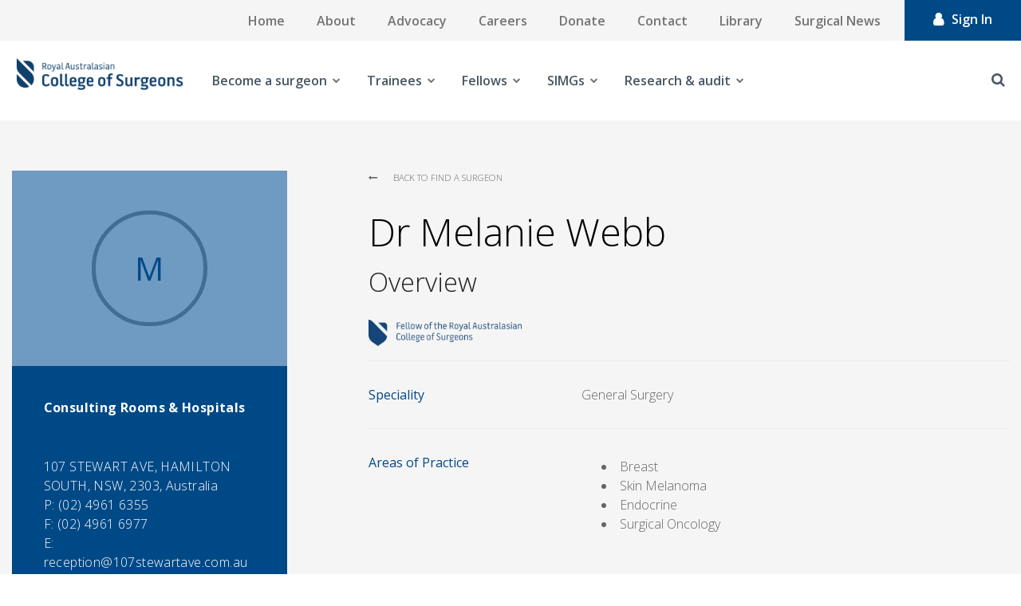

--- FILE ---
content_type: text/html; charset=utf-8
request_url: https://www.surgeons.org/Profile/102babff-1830-4dbf-918c-003086e0658e
body_size: 17780
content:



<!DOCTYPE html>
<!--[if lt IE 7]>      <html class="no-js lt-ie9 lt-ie8 lt-ie7"> <![endif]-->
<!--[if IE 7]>         <html class="no-js lt-ie9 lt-ie8"> <![endif]-->
<!--[if IE 8]>         <html class="no-js lt-ie9"> <![endif]-->
<!--[if gt IE 8]><!-->
<html class="no-js" lang="en">
<!--<![endif]-->
<head>
<link href="https://www.surgeons.org/-/media/Feature/Experience-Accelerator/Bootstrap-4/Bootstrap-4/Styles/pre-optimized-min.css?rev=385874fc46a5448daa68b4c82d526760&t=20250326T123729Z&hash=ABC1FA4ACB090A3616D8C05CDC5DAF3B" rel="stylesheet"><link href="https://www.surgeons.org/-/media/Base-Themes/Core-Libraries/styles/pre-optimized-min.css?rev=e25c11e6bc294f71892e08cf20683cca&t=20250326T123726Z&hash=CC00D4DA0C0154F9B0DF5506673892A1" rel="stylesheet"><link href="https://www.surgeons.org/-/media/Base-Themes/Main-Theme/styles/pre-optimized-min.css?rev=43ab6dc530f9474ea6ca4435c4e7773c&t=20250326T123728Z&hash=6ADF726EE6FAED1855468C4E4F388446" rel="stylesheet"><link href="https://www.surgeons.org/-/media/Themes/RACS/surgeons-org/Custom/styles/optimized-min.css?rev=7866f6df33d4406fbd1f8c4bfe1249eb&t=20250722T071534Z&hash=019CCD5C90E98E89E11B231F3DE0A42E" rel="stylesheet">    
    


    <title>| RACS</title>


<link rel="canonical" href="https://www.surgeons.org/Profile/102babff-1830-4dbf-918c-003086e0658e" />



    <link href="/-/media/Project/RACS/surgeons-org/RACS_favicon.ico?rev=024255c6ac1f4771a4c4fd6b7c973342" rel="shortcut icon" />



<meta property="og:title"  content="102babff-1830-4dbf-918c-003086e0658e" /><meta property="og:url"  content="https://www.surgeons.orghttps://www.surgeons.org/Profile/102babff-1830-4dbf-918c-003086e0658e" />





<meta property="twitter:title"  content="102babff-1830-4dbf-918c-003086e0658e" /><meta property="twitter:card"  content="summary_large_image" />

    <meta name="viewport" content="width=device-width, initial-scale=1, shrink-to-fit=no, maximum-scale=1"/>


<!-- Google Tag Manager -->
<script>(function(w,d,s,l,i){w[l]=w[l]||[];w[l].push({'gtm.start':
new Date().getTime(),event:'gtm.js'});var f=d.getElementsByTagName(s)[0],
j=d.createElement(s),dl=l!='dataLayer'?'&l='+l:'';j.async=true;j.src=
'https://www.googletagmanager.com/gtm.js?id='+i+dl;f.parentNode.insertBefore(j,f);
})(window,document,'script','dataLayer','GTM-WMKD9JG');</script>
<!-- End Google Tag Manager -->
<script async src="https://securepubads.g.doubleclick.net/tag/js/gpt.js"></script>
<script>
  window.googletag = window.googletag || {cmd: []};
  googletag.cmd.push(function() {
    googletag.defineSlot('/22975845616/SN_2', [[1200, 138], [300, 250], [400, 400]], 'div-gpt-ad-1712803072909-0').addService(googletag.pubads());
    googletag.pubads().enableSingleRequest();
    googletag.enableServices();
  });
</script>

<script type="text/javascript">
function checkBrowser()
{
    var ie = /MSIE (\d+)/.exec(navigator.userAgent);
    ie = ie? ie[1] : null;
    if(ie && ie <= 9)
    {
		// Don't run in experience editor
		var field = 'sc_mode';
		var url = window.location.href;
		if(url.indexOf('?' + field + '=') != -1) {
			return;
		} else if(url.indexOf('&' + field + '=') != -1) {
			return;
		}
		
		document.write( '<!doctype html>\n' );
		document.write( '<html lang=\"en\">\n' );
		document.write( '<head>\n' );
		document.write( '	<title>RACS</title>\n' );
		document.write( '	<style>\n' );
		document.write( '		html, body {\n' );
		document.write( '			background-color: #fff;\n' );
		document.write( '			color: #51626F;\n' );
		document.write( '			font-family: sans-serif;\n' );
		document.write( '			font-size: 22px;\n' );
		document.write( '			font-weight: 300;\n' );
		document.write( '		}\n' );
		document.write( '      </style>\n' );
		document.write( '	</head>\n' );
		document.write( '		<div style=\"margin: 7em auto; width: 83.3%; max-width: 72em;\">\n' );
		document.write( '			<h1 style=\"color: #024778; font-size: 40px; margin-bottom: 30px;\">Your Browser Is Not Supported</h1>\n' );
		document.write( '			<div style=\"padding-left: 55px;\">\n' );
		document.write( '				If you are using Internet Explorer please upgrade your browser to version 10 or more to view the website.\n' );
		document.write( '				Alternatively, you can view the website using Google Chrome or Firefox.\n' );
		document.write( '			</div>\n' );
		document.write( '		</div>		\n' );
		document.write( '</html>' );
	}
}

window.onload = function() {
		checkBrowser();
}
</script>

<!-- jQuery 1.8 or later, 33 KB -->
<script src="https://ajax.googleapis.com/ajax/libs/jquery/1.11.1/jquery.min.js"></script>

<!-- Fotorama from CDNJS, 19 KB -->
<link  href="https://cdnjs.cloudflare.com/ajax/libs/fotorama/4.6.4/fotorama.css" rel="stylesheet">
<script src="https://cdnjs.cloudflare.com/ajax/libs/fotorama/4.6.4/fotorama.js"></script>

<link href="https://fonts.googleapis.com/css?family=Open+Sans:300,300i,400,400i,600,600i,700,700i,800,800i&subset=cyrillic,cyrillic-ext,greek,greek-ext,latin-ext,vietnamese" rel="stylesheet" type="text/css">
</head>
<body class="default-device bodyclass">
    


<!-- Google Tag Manager (noscript) -->
<noscript><iframe src="https://www.googletagmanager.com/ns.html?id=GTM-WMKD9JG"
height="0" width="0" style="display:none;visibility:hidden"></iframe></noscript>
<!-- End Google Tag Manager (noscript) -->

<!-- Usabilla Combicode for RACS-->
<!-- Begin Usabilla for Websites embed code -->
<!--
<script type="text/javascript">/*{literal}<![CDATA[*/window.lightningjs||function(c){function g(b,d){d&&(d+=(/\?/.test(d)?"&":"?")+"lv=1");c[b]||function(){var i=window,h=document,j=b,g=h.location.protocol,l="load",k=0;(function(){function b(){a.P(l);a.w=1;c[j]("_load")}c[j]=function(){function m(){m.id=e;return c[j].apply(m,arguments)}var b,e=++k;b=this&&this!=i?this.id||0:0;(a.s=a.s||[]).push([e,b,arguments]);m.then=function(b,c,h){var d=a.fh[e]=a.fh[e]||[],j=a.eh[e]=a.eh[e]||[],f=a.ph[e]=a.ph[e]||[];b&&d.push(b);c&&j.push(c);h&&f.push(h);return m};return m};var a=c[j]._={};a.fh={};a.eh={};a.ph={};a.l=d?d.replace(/^\/\//,(g=="https:"?g:"http:")+"//"):d;a.p={0:+new Date};a.P=function(b){a.p[b]=new Date-a.p[0]};a.w&&b();i.addEventListener?i.addEventListener(l,b,!1):i.attachEvent("on"+l,b);var q=function(){function b(){return["<head></head><",c,' onload="var d=',n,";d.getElementsByTagName('head')[0].",d,"(d.",g,"('script')).",i,"='",a.l,"'\"></",c,">"].join("")}var c="body",e=h[c];if(!e)return setTimeout(q,100);a.P(1);var d="appendChild",g="createElement",i="src",k=h[g]("div"),l=k[d](h[g]("div")),f=h[g]("iframe"),n="document",p;k.style.display="none";e.insertBefore(k,e.firstChild).id=o+"-"+j;f.frameBorder="0";f.id=o+"-frame-"+j;/MSIE[ ]+6/.test(navigator.userAgent)&&(f[i]="javascript:false");f.allowTransparency="true";l[d](f);try{f.contentWindow[n].open()}catch(s){a.domain=h.domain,p="javascript:var d="+n+".open();d.domain='"+h.domain+"';",f[i]=p+"void(0);"}try{var r=f.contentWindow[n];r.write(b());r.close()}catch(t) {
 f[i]=p+'d.write("'+b().replace(/"/g,String.fromCharCode(92)+'"')+'");d.close();'}a.P(2)};
 a.l&&setTimeout(q,0)})()}();c[b].lv="1";return c[b]}var o="lightningjs",k=window[o]=g(o);k.require=g;k.modules=c}({}); if(!navigator.userAgent.match(/Android|BlackBerry|BB10|iPhone|iPad|iPod|Opera Mini|IEMobile/i)) {window.usabilla_live = lightningjs.require("usabilla_live", "//w.usabilla.com/085c204bbe09.js"); } else {window.usabilla_live = lightningjs.require("usabilla_live", "//w.usabilla.com/7670256590ce.js"); }/*]]>{/literal}*/
</script>
-->
    
<!-- #wrapper -->
<div id="wrapper">
    <!-- #header -->
    <header>
        <div id="header" class="container-fluid">
            <div class="row">

<div class="component content container-fluid col-12 d-none d-sm-none d-md-none d-lg-inline d-xl-inline">
    <div class="component-content">
<div><script>
window.addEventListener('DOMContentLoaded', function(event)  {
    var index = -1; 
    var parentEl = document.getElementsByClassName('top-menu')[0].parentElement.parentElement.parentElement;
    for(var i = 0; i < parentEl.classList.length; i++){
        var el = parentEl.classList[i];
        if(el == 'content') {
            index = i;
        }
    }
    if(index != -1) {
        parentEl.classList.remove('content');
    }
});
</script></div><div class="row top-menu__wrapper">
<div class="component link-list top-menu float-right d-none d-sm-none d-md-none d-lg-inline d-xl-inline">
    <div class="component-content">
        
                <ul>
					<li class="item0 odd first">
<div class="top-menu__item field-link"><a data-variantfieldname="Link" href="https://www.surgeons.org/" data-variantitemid="{853634D3-B983-43BC-BCEB-47A901CDF663}">Home</a></div>					</li>
					<li class="item1 even">
<div class="top-menu__item field-link"><a data-variantfieldname="Link" href="https://www.surgeons.org/about-racs" data-variantitemid="{5CDA5C34-C310-416F-B6B6-AF133D0FF129}">About</a></div>					</li>
					<li class="item2 odd">
<div class="top-menu__item field-link"><a data-variantfieldname="Link" href="https://www.surgeons.org/media-centre/advocacy" data-variantitemid="{C4DBB802-8FE1-42E3-913E-20A49E2EE220}">Advocacy</a></div>					</li>
					<li class="item3 even">
<div class="top-menu__item field-link"><a data-variantfieldname="Link" href="https://www.surgeons.org/Careers" data-variantitemid="{42A06E17-0378-4557-8549-44946BD7A5D5}">Careers</a></div>					</li>
					<li class="item4 odd">
<div class="top-menu__item field-link"><a data-variantfieldname="Link" href="https://www.surgeons.org/Foundation-for-Surgery" data-variantitemid="{34AC5AFF-1F1F-4646-BD5B-2D5568279F7D}">Donate</a></div>					</li>
					<li class="item5 even">
<div class="top-menu__item field-link"><a data-variantfieldname="Link" href="https://www.surgeons.org/contact-us" data-variantitemid="{C4E102A7-2B3E-4974-97AB-A4B81F47F0B8}">Contact</a></div>					</li>
					<li class="item6 odd">
<div class="top-menu__item field-link"><a data-variantfieldname="Link" href="https://www.surgeons.org/Library" data-variantitemid="{D9231711-87C0-4240-A1BE-3C5A42539373}">Library</a></div>					</li>
					<li class="item7 even">
<div class="top-menu__item field-link"><a data-variantfieldname="Link" href="https://www.surgeons.org/surgicalnews" data-variantitemid="{D8B56BFA-872E-414F-A359-5D7B9EA81C8C}">Surgical News</a></div>					</li>
					<li class="item8 odd last">
<div class="top-menu__item field-link"><a class="login-button" data-variantfieldname="Link" href="/sso.aspx?signin=1" data-variantitemid="{638DF72D-D7DF-4717-870F-97C5B7DA726F}">Sign In</a></div>					</li>
        </ul>
    </div>
</div>
</div>    </div>
</div>

<div class="component content header__bg-overlay ng-tns-c0-0 ng-trigger ng-trigger-fadeInTransition ng-star-inserted col-12 d-inline d-sm-inline d-md-inline d-lg-inline d-xl-inline">
    <div class="component-content">
    </div>
</div>



<div class="component container-fluid col-12 d-none d-sm-none d-md-none d-lg-inline d-xl-inline primary-navigation-row">
    <div class="component-content" >
<div class="row">
<div class="component content col-12">
    <div class="component-content">
<div class="row main-navigation-desktop"><div class="col-1 col-sm-1 col-md-2 col-lg-3 col-xl-1 main-navigation-desktop__logo-outer">
<div class="component image logo">
    <div class="component-content">
<a title="Logo Image" href="https://www.surgeons.org/"><img src="https://www.surgeons.org/-/media/Project/RACS/surgeons-org/header_logo_v2.png?h=68&amp;iar=0&amp;w=255&amp;rev=a909e7c08b9b4037a6f293dc418ef41d&amp;hash=908117B41A47120FA41B1B2FDB08C16E" alt="RACS logo" width="255" height="68" data-variantitemid="{AA6B5702-8AFA-4913-9B7B-1FE28F0CE7A9}" data-variantfieldname="Image" /></a>    </div>
</div>
</div><div class="col-11 col-sm-11 col-md-10 col-lg-9 col-xl-10 main-navigation-desktop__break"><div class="row">
<div class="component link-list primary-menu col-10 col-sm-10 col-md-10 col-lg-11 col-xl-10">
    <div class="component-content">
        
                <ul>
					<li class="item0 odd first">
<div class="btn dropdown-toggle"><div class="field-link"><a class="display-surgeons" data-variantfieldname="Link" href="https://www.surgeons.org/become-a-surgeon" data-variantitemid="{1425BE56-BE55-45AC-B905-C48D095F100A}">Become a surgeon</a></div><i class="icon-down-open-mini"></i></div>					</li>
					<li class="item1 even">
<div class="btn dropdown-toggle"><div class="field-link"><a class="display-trainees" data-variantfieldname="Link" href="https://www.surgeons.org/Trainees" data-variantitemid="{6DEB91A7-BF69-4513-AB1C-5AE9CBFF3998}">Trainees</a></div><i class="icon-down-open-mini"></i></div>					</li>
					<li class="item2 odd">
<div class="btn dropdown-toggle"><div class="field-link"><a class="display-fellows" data-variantfieldname="Link" href="https://www.surgeons.org/Fellows" data-variantitemid="{0770B2E1-5D29-4810-A523-B1CA70859BEC}">Fellows</a></div><i class="icon-down-open-mini"></i></div>					</li>
					<li class="item3 even">
<div class="btn dropdown-toggle"><div class="field-link"><a class="display-imgs" data-variantfieldname="Link" href="https://www.surgeons.org/SIMGs" data-variantitemid="{42BD4C18-8001-4119-A1A0-76CE3AD9BC81}">SIMGs</a></div><i class="icon-down-open-mini"></i></div>					</li>
					<li class="item4 odd last">
<div class="btn dropdown-toggle"><div class="field-link"><a class="display-research" data-variantfieldname="Link" href="https://www.surgeons.org/research-audit" data-variantitemid="{5FD786CC-744B-404C-B1BB-83068B695120}">Research &amp; audit</a></div><i class="icon-down-open-mini"></i></div>					</li>
        </ul>
    </div>
</div>

<div class="component content main-navigation-desktop-search-button col-2 col-sm-2 col-md-2 col-lg-1 col-xl-2">
    <div class="component-content">
<div><ul class="nav  mobile-menu-opener" aria-label="Secondary menu">
          
          <li class="nav-item search-toggle" role="search">
            <button class="btn start" type="button" aria-expanded="false">
              <i class="icon-search"></i>
            </button>
          </li>

          
          <!---->
        </ul></div>    </div>
</div>
</div></div></div>    </div>
</div>
</div>    </div>
</div>


<div class="component container-fluid col-12 d-none d-sm-none d-md-none d-lg-none d-xl-none" id="navigation-search-box">
    <div class="component-content" >
<div class="row">
<div class="component content col-12">
    <div class="component-content">
<div><div class="collapse navbar-collapse search-box-o container-fluid in show" role="searchbox" aria-expanded="true" aria-hidden="false" style="display: block; overflow: visible; height: auto;">

        <div class="container">
          <div class="row">
            <div class="col col-8 col-md-8 col-lg-9 col-xl-10">
              <input placeholder="Search" autofocus type="text">
            </div>
            <div class="col col-4 col-md-3 col-lg-3 col-xl-2">
              <button class="btn btn-primary">Search</button>
            </div>
          </div>
        </div>
      </div></div>    </div>
</div>
</div>    </div>
</div>


<div class="component container-fluid col-12 d-none d-sm-none d-md-none d-lg-none d-xl-none desktop-navigation-lists">
    <div class="component-content" >
<div class="row">
<div class="component content main-navigation-desktop__item col-12 d-none d-sm-none d-md-none d-lg-none d-xl-none" id="surgeons">
    <div class="component-content">
<div class="container"><div class="row"><div class="col-4"><div class="row">
<div class="component link-list main-nav-desktop-link-list col-12">
    <div class="component-content">
        <h3>Key Information</h3>
                <ul>
					<li class="item0 odd first">
<div class="field-link"><a data-variantfieldname="Link" href="https://www.surgeons.org/become-a-surgeon/About-specialist-surgeons" data-variantitemid="{81C61504-AA18-4E82-9061-40DF5FC5F7D9}">About specialist surgeons</a></div>					</li>
					<li class="item1 even">
<div class="field-link"><a data-variantfieldname="Link" href="https://www.surgeons.org/become-a-surgeon/How-to-become-a-surgeon" data-variantitemid="{83E8A858-E5F4-4B32-A5B9-089870F4E1A2}">How do I become a surgeon?</a></div>					</li>
					<li class="item2 odd">
<div class="field-link"><a data-variantfieldname="Link" href="https://www.surgeons.org/become-a-surgeon/set-selection-requirements-process-and-application" data-variantitemid="{235C1F3F-3268-4696-9983-CA7FAF53BBE5}">Selection process and requirements</a></div>					</li>
					<li class="item3 even">
<div class="field-link"><a data-variantfieldname="Link" href="https://www.surgeons.org/become-a-surgeon/specialist-international-medical-graduates/admission-to-fellowship" data-variantitemid="{E2D7400F-63AC-46B2-81B7-F6AF31B3F479}">Admission to Fellowship</a></div>					</li>
					<li class="item4 odd">
<div class="field-link"><a data-variantfieldname="Link" href="https://www.surgeons.org/become-a-surgeon/international-surgical-training-program" data-variantitemid="{9338436A-F9E8-4E3B-8B03-64D56A0B926D}">International surgical training</a></div>					</li>
					<li class="item5 even last">
<div class="field-link"><a class="view-all" data-variantfieldname="Link" href="https://www.surgeons.org/become-a-surgeon/Key-information" data-variantitemid="{1BD747F0-1005-482C-9623-4C4F01CBE4C5}">View all</a></div>					</li>
        </ul>
    </div>
</div>
</div></div><div class="col-4"><div class="row">
<div class="component link-list main-nav-desktop-link-list col-12">
    <div class="component-content">
        <h3>Resources</h3>
                <ul>
					<li class="item0 odd first">
<div class="field-link"><a data-variantfieldname="Link" href="https://www.surgeons.org/Education/eLearning" data-variantitemid="{2899EAE3-F400-48B7-B510-205931F929C9}">eLearning courses &amp; resources</a></div>					</li>
					<li class="item1 even">
<div class="field-link"><a data-variantfieldname="Link" href="https://www.surgeons.org/conferences-events" data-variantitemid="{CDE54D97-726B-409A-97E8-21A17B1C4284}">College events</a></div>					</li>
					<li class="item2 odd">
<div class="field-link"><a data-variantfieldname="Link" href="https://www.surgeons.org/Resources/interest-groups-sections" data-variantitemid="{21F0DB59-722D-4290-822E-32B62016D342}">Interest groups and sections</a></div>					</li>
					<li class="item3 even">
<div class="field-link"><a data-variantfieldname="Link" href="https://www.surgeons.org/Resources/Member-benefits/scholarships-and-grants-program" data-variantitemid="{44C1E1E4-6C0C-4F39-AEE7-3596CC564D9F}">Scholarships and grants</a></div>					</li>
					<li class="item4 odd last">
<div class="field-link"></div>					</li>
        </ul>
    </div>
</div>
</div></div><div class="col-4"><div class="row"></div></div></div></div>    </div>
</div>

<div class="component content main-navigation-desktop__item col-12 d-none d-sm-none d-md-none d-lg-none d-xl-none" id="trainees">
    <div class="component-content">
<div class="container"><div class="row"><div class="col-4"><div class="row">
<div class="component link-list main-nav-desktop-link-list col-12">
    <div class="component-content">
        <h3>Key Information</h3>
                <ul>
					<li class="item0 odd first">
<div class="field-link"><a data-variantfieldname="Link" href="https://www.surgeons.org/Trainees/trainee-association-racsta" data-variantitemid="{494DB393-34C0-4DED-9AE3-8724B5128D09}">Trainee Association (RACSTA)</a></div>					</li>
					<li class="item1 even">
<div class="field-link"><a data-variantfieldname="Link" href="https://www.surgeons.org/Trainees/the-set-program" data-variantitemid="{9A9F5A34-7CD1-4CB2-8929-095310D937A0}">The surgical training program</a></div>					</li>
					<li class="item2 odd">
<div class="field-link"><a data-variantfieldname="Link" href="https://www.surgeons.org/Trainees/surgical-specialties" data-variantitemid="{B905F0C7-6A46-42F7-B64C-6F3EF9046EA6}">Surgical specialties</a></div>					</li>
					<li class="item3 even">
<div class="field-link"><a data-variantfieldname="Link" href="https://www.surgeons.org/Examinations" data-variantitemid="{D45C062A-F2D1-4EB3-A810-B2532DCB751E}">Examinations</a></div>					</li>
					<li class="item4 odd">
<div class="field-link"><a data-variantfieldname="Link" href="https://www.surgeons.org/Trainees/training-post-accreditation" data-variantitemid="{FCB4BFB7-BDE9-482C-B44F-4036E93C22E9}">Training post accreditation</a></div>					</li>
					<li class="item5 even last">
<div class="field-link"><a class="view-all" data-variantfieldname="Link" href="https://www.surgeons.org/Trainees/Key-information" data-variantitemid="{BD9CA5D9-B6A6-431A-AB77-41CA0AADBB53}">View all</a></div>					</li>
        </ul>
    </div>
</div>
</div></div><div class="col-4"><div class="row">
<div class="component link-list main-nav-desktop-link-list col-12">
    <div class="component-content">
        <h3>Education for Trainees</h3>
                <ul>
					<li class="item0 odd first">
<div class="field-link"><a data-variantfieldname="Link" href="https://www.surgeons.org/Education/Skills-training-courses" data-variantitemid="{364A1FDF-A952-4615-B39E-C70FD76B3619}">Skills training courses</a></div>					</li>
					<li class="item1 even">
<div class="field-link"><a data-variantfieldname="Link" href="https://www.surgeons.org/Education/eLearning" data-variantitemid="{6CF93124-BC8A-4C02-BC54-82B68B483D17}">eLearning courses &amp; resources</a></div>					</li>
					<li class="item2 odd">
<div class="field-link"><a data-variantfieldname="Link" href="https://www.surgeons.org/Education/specialist-training-program" data-variantitemid="{BD40C1F4-BCB4-4C6A-8D72-405F86906255}">Specialist training program</a></div>					</li>
					<li class="item3 even">
<div class="field-link"><a data-variantfieldname="Link" href="https://www.surgeons.org/Library" data-variantitemid="{09CEE09E-8E8E-4F27-91A1-E152CF03288F}">Library</a></div>					</li>
					<li class="item4 odd last">
<div class="field-link"><a class="view-all" data-variantfieldname="Link" href="https://www.surgeons.org/Trainees/Education-for-Trainees" data-variantitemid="{EEEDD108-C4AD-43FB-B6C7-52AAC38048E5}">View all</a></div>					</li>
        </ul>
    </div>
</div>
</div></div><div class="col-4"><div class="row">
<div class="component link-list main-nav-desktop-link-list col-12">
    <div class="component-content">
        <h3>Resources</h3>
                <ul>
					<li class="item0 odd first">
<div class="field-link"><a data-variantfieldname="Link" href="https://www.surgeons.org/Resources/reports-guidelines-publications/useful-guides-standards/RACS-Professional-Skills-Curriculum" data-variantitemid="{46E440E2-ED15-4BC0-B6F6-A3B1B6FFA060}">Training standards for surgeons</a></div>					</li>
					<li class="item1 even">
<div class="field-link"><a data-variantfieldname="Link" href="https://www.surgeons.org/about-racs/Wellbeing" data-variantitemid="{DD1D845B-F342-4452-A84F-0963122FA269}">Surgeon wellbeing</a></div>					</li>
					<li class="item2 odd">
<div class="field-link"><a data-variantfieldname="Link" href="https://www.surgeons.org/conferences-events" data-variantitemid="{57BAA4FD-3222-45A0-8552-C58CB8E732E5}">College events</a></div>					</li>
					<li class="item3 even">
<div class="field-link"><a data-variantfieldname="Link" href="https://www.surgeons.org/Monitoring-and-Evaluation" data-variantitemid="{45DEB616-75BA-4D59-9912-648C78203279}">Monitoring and Evaluation</a></div>					</li>
					<li class="item4 odd">
<div class="field-link"><a data-variantfieldname="Link" href="https://www.surgeons.org/Resources/interest-groups-sections" data-variantitemid="{405E8E51-4D64-442B-A65D-EE726C8B34E7}">Interest groups and sections</a></div>					</li>
					<li class="item5 even">
<div class="field-link"><a data-variantfieldname="Link" href="https://www.surgeons.org/research-audit/morbidity-audits/morbidity-audit-and-logbook-tool/malt-for-trainees" data-variantitemid="{EDD683CA-BAB8-4130-ACC5-F5A842C6D086}">Access Morbidity Audit and Logbook Tool (MALT)</a></div>					</li>
					<li class="item6 odd last">
<div class="field-link"><a class="view-all" data-variantfieldname="Link" href="https://www.surgeons.org/Trainees/Resources" data-variantitemid="{C4E7216C-7B82-412D-B6EE-2BD943569568}">View all</a></div>					</li>
        </ul>
    </div>
</div>
</div></div></div></div>    </div>
</div>

<div class="component content main-navigation-desktop__item col-12 d-none d-sm-none d-md-none d-lg-none d-xl-none" id="fellows">
    <div class="component-content">
<div class="container"><div class="row"><div class="col-4"><div class="row">
<div class="component link-list main-nav-desktop-link-list col-12">
    <div class="component-content">
        <h3>Key Information and resources</h3>
                <ul>
					<li class="item0 odd first">
<div class="field-link"><a data-variantfieldname="Link" href="https://www.surgeons.org/Fellows/Find-a-surgeon" data-variantitemid="{9F8E2E3A-33D0-41AE-A123-4951CDDFA5D5}">&#39;Find a Surgeon&#39; &amp; &#39;practice card&#39;</a></div>					</li>
					<li class="item1 even">
<div class="field-link"><a data-variantfieldname="Link" href="https://www.surgeons.org/Fellows/continuing-professional-development" data-variantitemid="{6E2CF993-D3C4-4D71-9BD6-F04BE9107E66}">Continuing Professional Development (CPD)</a></div>					</li>
					<li class="item2 odd">
<div class="field-link"><a data-variantfieldname="Link" href="https://www.surgeons.org/Resources/reports-guidelines-publications" data-variantitemid="{12C6FEBF-DB5D-4526-B58B-1852B1C46E25}">Reports, guidelines &amp; publications</a></div>					</li>
					<li class="item3 even">
<div class="field-link"><a data-variantfieldname="Link" href="https://www.surgeons.org/Fellows/Fellowship" data-variantitemid="{8AD82F9F-EC81-4287-B6A1-F908218B77E6}">Fellowship</a></div>					</li>
					<li class="item4 odd">
<div class="field-link"><a data-variantfieldname="Link" href="https://www.surgeons.org/Resources/interest-groups-sections" data-variantitemid="{AEA3E4B9-29DA-4C61-910B-7F7CA2C38A1A}">Interest groups and sections</a></div>					</li>
					<li class="item5 even last">
<div class="field-link"><a class="view-all" data-variantfieldname="Link" href="https://www.surgeons.org/Fellows/Key-information-and-resources" data-variantitemid="{63131FFD-1434-466B-AFC3-CC11469D8F9C}">View all</a></div>					</li>
        </ul>
    </div>
</div>
</div></div><div class="col-4"><div class="row">
<div class="component link-list main-nav-desktop-link-list col-12">
    <div class="component-content">
        <h3>Fellowship Education and Training</h3>
                <ul>
					<li class="item0 odd first">
<div class="field-link"><a data-variantfieldname="Link" href="https://www.surgeons.org/Education/eLearning" data-variantitemid="{C20574FC-0FC2-4F2B-AD66-CDDDA8F8E387}">eLearning courses &amp; resources</a></div>					</li>
					<li class="item1 even">
<div class="field-link"><a data-variantfieldname="Link" href="https://www.surgeons.org/Education/Skills-training-courses" data-variantitemid="{71F0A31C-AA69-4541-9926-2A9866366E1E}">Skills training courses</a></div>					</li>
					<li class="item2 odd">
<div class="field-link"><a data-variantfieldname="Link" href="https://www.surgeons.org/about-racs/Wellbeing" data-variantitemid="{ED6C19A1-6032-4B64-989A-1AB8E5AD3F16}">Wellbeing</a></div>					</li>
					<li class="item3 even">
<div class="field-link"><a data-variantfieldname="Link" href="https://www.surgeons.org/Education/Professional-Development" data-variantitemid="{46C537F7-0AB1-4D95-8563-3805551F2C2E}">Professional development courses</a></div>					</li>
					<li class="item4 odd">
<div class="field-link"><a data-variantfieldname="Link" href="https://www.surgeons.org/Library" data-variantitemid="{383DB46C-A222-4240-9F86-E44AEB913435}">Library</a></div>					</li>
					<li class="item5 even last">
<div class="field-link"><a class="view-all" data-variantfieldname="Link" href="https://www.surgeons.org/Fellows/Fellowship-education-training" data-variantitemid="{603123F2-D3E3-43A8-BBCF-1ED8BA3BACBF}">View all</a></div>					</li>
        </ul>
    </div>
</div>
</div></div><div class="col-4"><div class="row">
<div class="component link-list main-nav-desktop-link-list col-12">
    <div class="component-content">
        <h3>For supervisors, educators and trainers</h3>
                <ul>
					<li class="item0 odd first">
<div class="field-link"><a data-variantfieldname="Link" href="https://www.surgeons.org/Fellows/for-educators-trainers/Academy-of-Surgical-Educators" data-variantitemid="{185DADF5-F347-497A-8AFF-35DFB39D5738}">Academy of Surgical Educators</a></div>					</li>
					<li class="item1 even">
<div class="field-link"><a data-variantfieldname="Link" href="https://www.surgeons.org/Fellows/for-educators-trainers/Supervisor-Support-Hub" data-variantitemid="{2250B43B-F937-4701-AF33-E4A8F4EC922F}">Supervisor Support Hub</a></div>					</li>
					<li class="item2 odd">
<div class="field-link"><a data-variantfieldname="Link" href="https://www.surgeons.org/Fellows/for-educators-trainers/racs-skills-education-centre" data-variantitemid="{321915CC-9771-4F73-8C11-62F8CDD3AC23}">RACS skills &amp; education centre</a></div>					</li>
					<li class="item3 even">
<div class="field-link"><a data-variantfieldname="Link" href="https://www.surgeons.org/Fellows/for-educators-trainers/becoming-a-mentor" data-variantitemid="{8F5B4620-1A5E-4667-8C10-E759F4EEA4FA}">Become a mentor</a></div>					</li>
					<li class="item4 odd">
<div class="field-link"><a data-variantfieldname="Link" href="https://www.surgeons.org/Fellows/for-educators-trainers/post-fellowship-training" data-variantitemid="{E6D56505-D860-4554-A59D-FCDCE85FFB59}">Post-fellowship training</a></div>					</li>
					<li class="item5 even last">
<div class="field-link"><a class="view-all" data-variantfieldname="Link" href="https://www.surgeons.org/Fellows/for-educators-trainers" data-variantitemid="{B3E06BEF-95E8-413E-8101-E950B3845C53}">View all</a></div>					</li>
        </ul>
    </div>
</div>
</div></div></div></div>    </div>
</div>

<div class="component content main-navigation-desktop__item col-12 d-none d-sm-none d-md-none d-lg-none d-xl-none" id="imgs">
    <div class="component-content">
<div class="container"><div class="row"><div class="col-4"><div class="row">
<div class="component link-list main-nav-desktop-link-list col-12">
    <div class="component-content">
        <h3>Key Information</h3>
                <ul>
					<li class="item0 odd first">
<div class="field-link"><a data-variantfieldname="Link" href="https://www.surgeons.org/SIMGs/SIMG-overview" data-variantitemid="{8F5FB16E-E430-4082-A14A-60EF3847E581}">SIMG overview</a></div>					</li>
					<li class="item1 even">
<div class="field-link"><a data-variantfieldname="Link" href="https://www.surgeons.org/SIMGs/Pathways-for-SIMGs" data-variantitemid="{3F43E744-2E20-4854-9FED-F00778DF7B87}">Pathways</a></div>					</li>
					<li class="item2 odd">
<div class="field-link"><a data-variantfieldname="Link" href="https://www.surgeons.org/SIMGs/application-process" data-variantitemid="{02A5C5CA-F7B4-43CD-A078-41A0BFB57079}">Apply</a></div>					</li>
					<li class="item3 even">
<div class="field-link"><a data-variantfieldname="Link" href="https://www.surgeons.org/SIMGs/contacts-guidelines-and-forms" data-variantitemid="{46A96EEF-E52A-405A-8272-10706E2B5B03}">Contacts, guidelines and forms</a></div>					</li>
					<li class="item4 odd last">
<div class="field-link"><a class="view-all" data-variantfieldname="Link" href="https://www.surgeons.org/SIMGs/Key-information" data-variantitemid="{E02A78AC-7662-4CC3-90AD-BE8A191D1AF0}">View all</a></div>					</li>
        </ul>
    </div>
</div>
</div></div><div class="col-4"><div class="row">
<div class="component link-list main-nav-desktop-link-list col-12">
    <div class="component-content">
        <h3>Education for SIMGs</h3>
                <ul>
					<li class="item0 odd first">
<div class="field-link"><a data-variantfieldname="Link" href="https://www.surgeons.org/Examinations/Fellowship-Examination" data-variantitemid="{AF85D01C-5668-443C-B1F1-1C680C733AAD}">Fellowship Examination</a></div>					</li>
					<li class="item1 even">
<div class="field-link"><a data-variantfieldname="Link" href="https://www.surgeons.org/Education/eLearning" data-variantitemid="{5163DB3A-A342-4058-91FC-365381FEAF41}">eLearning courses &amp; resources</a></div>					</li>
					<li class="item2 odd">
<div class="field-link"><a data-variantfieldname="Link" href="https://www.surgeons.org/Education/Skills-training-courses" data-variantitemid="{17821487-D33C-4C64-815E-A85DB49B48D0}">Skills training courses</a></div>					</li>
					<li class="item3 even">
<div class="field-link"><a data-variantfieldname="Link" href="https://www.surgeons.org/Education/Professional-Development" data-variantitemid="{4E2C6504-39EE-4CAA-92D4-38F082704D50}">Professional development courses</a></div>					</li>
					<li class="item4 odd">
<div class="field-link"><a data-variantfieldname="Link" href="https://www.surgeons.org/Library" data-variantitemid="{4233966E-DB2E-4CE9-B102-337E1716D88D}">Library</a></div>					</li>
					<li class="item5 even last">
<div class="field-link"></div>					</li>
        </ul>
    </div>
</div>
</div></div><div class="col-4"><div class="row">
<div class="component link-list main-nav-desktop-link-list col-12">
    <div class="component-content">
        <h3>Resources</h3>
                <ul>
					<li class="item0 odd first">
<div class="field-link"><a data-variantfieldname="Link" href="https://www.surgeons.org/SIMGs/simg-support/working-in-australia-or-aotearoa-new-zealand" data-variantitemid="{3ACA991F-7880-4C35-8BA5-686D213ED72B}">Working in Australia and New Zealand</a></div>					</li>
					<li class="item1 even">
<div class="field-link"><a data-variantfieldname="Link" href="https://www.surgeons.org/about-racs/Wellbeing" data-variantitemid="{9E0C8EFC-D586-460C-B2EB-7640B0E9F6AD}">Surgeon wellbeing</a></div>					</li>
					<li class="item2 odd">
<div class="field-link"><a data-variantfieldname="Link" href="https://www.surgeons.org/Resources/Member-benefits" data-variantitemid="{1B9CA865-05B5-4A71-853B-81CAFE966BC5}">Member benefits &amp; services</a></div>					</li>
					<li class="item3 even">
<div class="field-link"><a data-variantfieldname="Link" href="https://www.surgeons.org/research-audit/morbidity-audits/morbidity-audit-and-logbook-tool/malt-for-specialist-international-medical-graduates" data-variantitemid="{7756A661-6CF6-4628-8009-0C8D6313ADEA}">Access Morbidity Audit and Logbook Tool (MALT)</a></div>					</li>
					<li class="item4 odd last">
<div class="field-link"></div>					</li>
        </ul>
    </div>
</div>
</div></div></div></div>    </div>
</div>

<div class="component content main-navigation-desktop__item col-12 d-none d-sm-none d-md-none d-lg-none d-xl-none" id="research">
    <div class="component-content">
<div class="container"><div class="row"><div class="col-4"><div class="row">
<div class="component link-list main-nav-desktop-link-list col-12">
    <div class="component-content">
        <h3>Key Information</h3>
                <ul>
					<li class="item0 odd first">
<div class="field-link"><a data-variantfieldname="Link" href="https://www.surgeons.org/research-audit/surgical-mortality-audits" data-variantitemid="{30141762-C7F7-44D3-82AA-C388F2396129}">Surgical mortality audits</a></div>					</li>
					<li class="item1 even">
<div class="field-link"><a data-variantfieldname="Link" href="https://www.surgeons.org/research-audit/morbidity-audits" data-variantitemid="{096C001B-B4E9-4193-9983-A04D50795C7C}">Morbidity audits</a></div>					</li>
					<li class="item2 odd">
<div class="field-link"><a data-variantfieldname="Link" href="https://www.surgeons.org/research-audit/research-evaluation-inc-asernips" data-variantitemid="{598C1EDD-00FA-4445-B90F-B8F1715076BB}">Research &amp; Evaluation, inc. ASERNIP-S</a></div>					</li>
					<li class="item3 even">
<div class="field-link"><a data-variantfieldname="Link" href="https://www.surgeons.org/research-audit/laparoscopic-skills-training" data-variantitemid="{DD4337A5-014C-48F3-B41D-84398E0FAE78}">Laparoscopic skills training</a></div>					</li>
					<li class="item4 odd">
<div class="field-link"><a data-variantfieldname="Link" href="https://www.surgeons.org/research-audit/trauma-verification" data-variantitemid="{E61A0E6E-A18A-4F1F-A326-9BDB517C87B6}">Trauma Verification program</a></div>					</li>
					<li class="item5 even last">
<div class="field-link"><a class="view-all" data-variantfieldname="Link" href="https://www.surgeons.org/research-audit/Key-information" data-variantitemid="{4D0E54EC-4DCB-4C86-88D1-54C95846C64E}">View all</a></div>					</li>
        </ul>
    </div>
</div>
</div></div><div class="col-4"><div class="row">
<div class="component link-list main-nav-desktop-link-list col-12">
    <div class="component-content">
        <h3>Resources</h3>
                <ul>
					<li class="item0 odd first">
<div class="field-link"><a data-variantfieldname="Link" href="https://www.surgeons.org/research-audit/morbidity-audits/morbidity-audit-and-logbook-tool/accessing-using-malt" data-variantitemid="{6CDE30ED-097B-4476-8C2E-478496E1362C}">Access Morbidity Audit and Logbook Tool (MALT)</a></div>					</li>
					<li class="item1 even">
<div class="field-link"><a data-variantfieldname="Link" href="https://www.surgeons.org/research-audit/my-audits" data-variantitemid="{222187BB-3C60-470B-AFD9-B5C8C21FDD49}">My audits</a></div>					</li>
					<li class="item2 odd">
<div class="field-link"><a data-variantfieldname="Link" href="https://www.surgeons.org/conferences-events/college-calendar-of-events" data-variantitemid="{2C5901E2-1D5E-4803-8BFF-BA3207E46027}">College events</a></div>					</li>
					<li class="item3 even">
<div class="field-link"><a data-variantfieldname="Link" href="https://www.surgeons.org/Resources/interest-groups-sections" data-variantitemid="{008D70A4-FC09-4524-99F9-4A7AD146D462}">Interest groups and sections</a></div>					</li>
					<li class="item4 odd">
<div class="field-link"><a data-variantfieldname="Link" href="https://www.surgeons.org/Resources/books-merchandise" data-variantitemid="{4B16F2B6-C849-4654-AE69-AF39023D9DD5}">Books &amp; merchandise</a></div>					</li>
					<li class="item5 even last">
<div class="field-link"><a class="view-all" data-variantfieldname="Link" href="https://www.surgeons.org/research-audit/Resources" data-variantitemid="{4746CCF7-B87D-48C5-9374-E18C35F7A69F}">View all</a></div>					</li>
        </ul>
    </div>
</div>
</div></div><div class="col-4"><div class="row"></div></div></div></div>    </div>
</div>
</div>    </div>
</div>


<div class="component container-fluid col-12 d-inline d-sm-inline d-md-inline d-lg-none d-xl-none mobile-navigation-menu-container">
    <div class="component-content" >
<div class="row">
<div class="component content mobile-nav-header col-12">
    <div class="component-content">
<div class="container-fluid"><div class="row"><div class="col-6 mobile-nav-header__wrapper">
<div class="component image file-type-icon-media-link">
    <div class="component-content">
<a title="Logo Image" href="https://www.surgeons.org/"><img src="https://www.surgeons.org/-/media/Project/RACS/surgeons-org/header_logo_v2.png?h=68&amp;iar=0&amp;w=255&amp;rev=a909e7c08b9b4037a6f293dc418ef41d&amp;hash=908117B41A47120FA41B1B2FDB08C16E" alt="RACS logo" width="255" height="68" data-variantitemid="{AA6B5702-8AFA-4913-9B7B-1FE28F0CE7A9}" data-variantfieldname="Image" /></a><span class="image-caption field-imagecaption"></span>    </div>
</div>
</div><div class="col-2 mobile-nav-header__icons"><ul class="float-right mobile-menu-opener"><li><button class="btn btn-search" type="button" value="search">
<i class="icon-search"></i>
</button></li><li><button class="hamburger hamburger--squeeze" type="button">
                <span class="hamburger-box">
                  <span class="hamburger-inner"></span>
                </span>
              </button></li></ul></div></div></div>    </div>
</div>



<div class="component container-fluid col-12 d-none d-sm-none d-md-none d-lg-none d-xl-none mobile-navigation-search">
    <div class="component-content" >
<div class="row">
<div class="component content col-12">
    <div class="component-content">
<div><div class="collapse navbar-collapse search-box-o container-fluid in show" role="searchbox" aria-expanded="true" aria-hidden="false" style="display: block; overflow: visible; height: auto;">

        <div class="container">
          <div class="row">
            <div class="col col-8 col-md-8 col-lg-9 col-xl-10">
              <input placeholder="Search" autofocus type="text">
            </div>
            <div class="col col-4 col-md-3 col-lg-3 col-xl-2">
              <button class="btn btn-primary">Search</button>
            </div>
          </div>
        </div>
      </div></div>    </div>
</div>
</div>    </div>
</div>


<div class="component accordion col-12 d-none d-sm-none d-md-none d-lg-none d-xl-none mobile-accordion" id="mobile-nav" data-properties='{&quot;expandOnHover&quot;:false,&quot;expandedByDefault&quot;:false,&quot;speed&quot;:500,&quot;easing&quot;:&quot;swing&quot;,&quot;canOpenMultiple&quot;:false,&quot;canToggle&quot;:true,&quot;isControlEditable&quot;:false}' >
    <div class="component-content">
                            <div>
                <ul class="items">
                        <li class="item">
                                <div class="toggle-header" tabindex="-1">
                                    <div class="label">
                                        <div class="row"></div>
                                    </div>
                                </div>
                                <div class="toggle-content">
                                    <div class="row"></div>
                                </div>
                        </li>
                        <li class="item">
                                <div class="toggle-header" tabindex="-1">
                                    <div class="label">
                                        <div class="row">

<div class="component link login-button col-12">
    <div class="component-content">

<div class="panel-login"><div class="login-left-container"><div class="login-before-icon"><span class="ng-tns-c0-0">RACS login</span></div></div><div class="button-container"><div class="btn-login field-link"><a class="login-button" data-variantfieldname="Link" href="/sso.aspx?signin=1" data-variantitemid="{E022B3D2-B43F-4727-B733-6D1CAF003400}">Sign In</a></div></div></div>    </div>
</div></div>
                                    </div>
                                </div>
                                <div class="toggle-content">
                                    <div class="row">
<div class="component content col-12">
    <div class="component-content">
<div class="field-content"></div>    </div>
</div>
</div>
                                </div>
                        </li>
                        <li class="item">
                                <div class="toggle-header" tabindex="-1">
                                    <div class="label">
                                        <div class="row">
<div class="component content col-12">
    <div class="component-content">
<div class="field-heading">Become a surgeon<br></div>    </div>
</div>
</div>
                                    </div>
                                </div>
                                <div class="toggle-content">
                                    <div class="row">


<div class="component accordion col-12 mobile-nested-accordion" data-properties='{&quot;expandOnHover&quot;:false,&quot;expandedByDefault&quot;:false,&quot;speed&quot;:500,&quot;easing&quot;:&quot;swing&quot;,&quot;canOpenMultiple&quot;:false,&quot;canToggle&quot;:true,&quot;isControlEditable&quot;:false}' >
    <div class="component-content">
                            <div>
                <ul class="items">
                        <li class="item">
                                <div class="toggle-header" tabindex="-1">
                                    <div class="label">
                                        <div class="row">
<div class="component content col-12">
    <div class="component-content">
<div class="field-heading">Key Information</div>    </div>
</div>
</div>
                                    </div>
                                </div>
                                <div class="toggle-content">
                                    <div class="row">
<div class="component link-list main-nav-mobile-link-list col-12">
    <div class="component-content">
        <h3>Key Information</h3>
                <ul>
					<li class="item0 odd first">
<div class="field-link"><a data-variantfieldname="Link" href="https://www.surgeons.org/become-a-surgeon/About-specialist-surgeons" data-variantitemid="{81C61504-AA18-4E82-9061-40DF5FC5F7D9}">About specialist surgeons</a></div>					</li>
					<li class="item1 even">
<div class="field-link"><a data-variantfieldname="Link" href="https://www.surgeons.org/become-a-surgeon/How-to-become-a-surgeon" data-variantitemid="{83E8A858-E5F4-4B32-A5B9-089870F4E1A2}">How do I become a surgeon?</a></div>					</li>
					<li class="item2 odd">
<div class="field-link"><a data-variantfieldname="Link" href="https://www.surgeons.org/become-a-surgeon/set-selection-requirements-process-and-application" data-variantitemid="{235C1F3F-3268-4696-9983-CA7FAF53BBE5}">Selection process and requirements</a></div>					</li>
					<li class="item3 even">
<div class="field-link"><a data-variantfieldname="Link" href="https://www.surgeons.org/become-a-surgeon/specialist-international-medical-graduates/admission-to-fellowship" data-variantitemid="{E2D7400F-63AC-46B2-81B7-F6AF31B3F479}">Admission to Fellowship</a></div>					</li>
					<li class="item4 odd">
<div class="field-link"><a data-variantfieldname="Link" href="https://www.surgeons.org/become-a-surgeon/international-surgical-training-program" data-variantitemid="{9338436A-F9E8-4E3B-8B03-64D56A0B926D}">International surgical training</a></div>					</li>
					<li class="item5 even last">
<div class="field-link"><a class="view-all" data-variantfieldname="Link" href="https://www.surgeons.org/become-a-surgeon/Key-information" data-variantitemid="{1BD747F0-1005-482C-9623-4C4F01CBE4C5}">View all</a></div>					</li>
        </ul>
    </div>
</div>

<div class="component content col-12">
    <div class="component-content">
<div class="field-content"></div>    </div>
</div>
</div>
                                </div>
                        </li>
                        <li class="item">
                                <div class="toggle-header" tabindex="-1">
                                    <div class="label">
                                        <div class="row">
<div class="component content col-12">
    <div class="component-content">
<div class="field-heading"><p>Resources</p></div>    </div>
</div>
</div>
                                    </div>
                                </div>
                                <div class="toggle-content">
                                    <div class="row">
<div class="component link-list main-nav-mobile-link-list col-12">
    <div class="component-content">
        <h3>Resources</h3>
                <ul>
					<li class="item0 odd first">
<div class="field-link"><a data-variantfieldname="Link" href="https://www.surgeons.org/Education/eLearning" data-variantitemid="{2899EAE3-F400-48B7-B510-205931F929C9}">eLearning courses &amp; resources</a></div>					</li>
					<li class="item1 even">
<div class="field-link"><a data-variantfieldname="Link" href="https://www.surgeons.org/conferences-events" data-variantitemid="{CDE54D97-726B-409A-97E8-21A17B1C4284}">College events</a></div>					</li>
					<li class="item2 odd">
<div class="field-link"><a data-variantfieldname="Link" href="https://www.surgeons.org/Resources/interest-groups-sections" data-variantitemid="{21F0DB59-722D-4290-822E-32B62016D342}">Interest groups and sections</a></div>					</li>
					<li class="item3 even">
<div class="field-link"><a data-variantfieldname="Link" href="https://www.surgeons.org/Resources/Member-benefits/scholarships-and-grants-program" data-variantitemid="{44C1E1E4-6C0C-4F39-AEE7-3596CC564D9F}">Scholarships and grants</a></div>					</li>
					<li class="item4 odd last">
<div class="field-link"></div>					</li>
        </ul>
    </div>
</div>

<div class="component content col-12">
    <div class="component-content">
<div class="field-content"></div>    </div>
</div>
</div>
                                </div>
                        </li>
                </ul>                            
            </div>
    </div>
</div>

<div class="component content col-12">
    <div class="component-content">
<div class="field-content"></div>    </div>
</div>
</div>
                                </div>
                        </li>
                        <li class="item">
                                <div class="toggle-header" tabindex="-1">
                                    <div class="label">
                                        <div class="row">
<div class="component content col-12">
    <div class="component-content">
<div class="field-heading">Trainees<br></div>    </div>
</div>
</div>
                                    </div>
                                </div>
                                <div class="toggle-content">
                                    <div class="row">


<div class="component accordion col-12 mobile-nested-accordion" data-properties='{&quot;expandOnHover&quot;:false,&quot;expandedByDefault&quot;:false,&quot;speed&quot;:500,&quot;easing&quot;:&quot;swing&quot;,&quot;canOpenMultiple&quot;:false,&quot;canToggle&quot;:true,&quot;isControlEditable&quot;:false}' >
    <div class="component-content">
                            <div>
                <ul class="items">
                        <li class="item">
                                <div class="toggle-header" tabindex="-1">
                                    <div class="label">
                                        <div class="row">
<div class="component content col-12">
    <div class="component-content">
<div class="field-heading">Key Information</div>    </div>
</div>
</div>
                                    </div>
                                </div>
                                <div class="toggle-content">
                                    <div class="row">
<div class="component link-list main-nav-mobile-link-list col-12">
    <div class="component-content">
        <h3>Key Information</h3>
                <ul>
					<li class="item0 odd first">
<div class="field-link"><a data-variantfieldname="Link" href="https://www.surgeons.org/Trainees/trainee-association-racsta" data-variantitemid="{494DB393-34C0-4DED-9AE3-8724B5128D09}">Trainee Association (RACSTA)</a></div>					</li>
					<li class="item1 even">
<div class="field-link"><a data-variantfieldname="Link" href="https://www.surgeons.org/Trainees/the-set-program" data-variantitemid="{9A9F5A34-7CD1-4CB2-8929-095310D937A0}">The surgical training program</a></div>					</li>
					<li class="item2 odd">
<div class="field-link"><a data-variantfieldname="Link" href="https://www.surgeons.org/Trainees/surgical-specialties" data-variantitemid="{B905F0C7-6A46-42F7-B64C-6F3EF9046EA6}">Surgical specialties</a></div>					</li>
					<li class="item3 even">
<div class="field-link"><a data-variantfieldname="Link" href="https://www.surgeons.org/Examinations" data-variantitemid="{D45C062A-F2D1-4EB3-A810-B2532DCB751E}">Examinations</a></div>					</li>
					<li class="item4 odd">
<div class="field-link"><a data-variantfieldname="Link" href="https://www.surgeons.org/Trainees/training-post-accreditation" data-variantitemid="{FCB4BFB7-BDE9-482C-B44F-4036E93C22E9}">Training post accreditation</a></div>					</li>
					<li class="item5 even last">
<div class="field-link"><a class="view-all" data-variantfieldname="Link" href="https://www.surgeons.org/Trainees/Key-information" data-variantitemid="{BD9CA5D9-B6A6-431A-AB77-41CA0AADBB53}">View all</a></div>					</li>
        </ul>
    </div>
</div>
</div>
                                </div>
                        </li>
                        <li class="item">
                                <div class="toggle-header" tabindex="-1">
                                    <div class="label">
                                        <div class="row">
<div class="component content col-12">
    <div class="component-content">
<div class="field-heading"><p>Education for Trainees</p></div>    </div>
</div>
</div>
                                    </div>
                                </div>
                                <div class="toggle-content">
                                    <div class="row">
<div class="component link-list main-nav-mobile-link-list col-12">
    <div class="component-content">
        <h3>Education for Trainees</h3>
                <ul>
					<li class="item0 odd first">
<div class="field-link"><a data-variantfieldname="Link" href="https://www.surgeons.org/Education/Skills-training-courses" data-variantitemid="{364A1FDF-A952-4615-B39E-C70FD76B3619}">Skills training courses</a></div>					</li>
					<li class="item1 even">
<div class="field-link"><a data-variantfieldname="Link" href="https://www.surgeons.org/Education/eLearning" data-variantitemid="{6CF93124-BC8A-4C02-BC54-82B68B483D17}">eLearning courses &amp; resources</a></div>					</li>
					<li class="item2 odd">
<div class="field-link"><a data-variantfieldname="Link" href="https://www.surgeons.org/Education/specialist-training-program" data-variantitemid="{BD40C1F4-BCB4-4C6A-8D72-405F86906255}">Specialist training program</a></div>					</li>
					<li class="item3 even">
<div class="field-link"><a data-variantfieldname="Link" href="https://www.surgeons.org/Library" data-variantitemid="{09CEE09E-8E8E-4F27-91A1-E152CF03288F}">Library</a></div>					</li>
					<li class="item4 odd last">
<div class="field-link"><a class="view-all" data-variantfieldname="Link" href="https://www.surgeons.org/Trainees/Education-for-Trainees" data-variantitemid="{EEEDD108-C4AD-43FB-B6C7-52AAC38048E5}">View all</a></div>					</li>
        </ul>
    </div>
</div>
</div>
                                </div>
                        </li>
                        <li class="item">
                                <div class="toggle-header" tabindex="-1">
                                    <div class="label">
                                        <div class="row">
<div class="component content col-12">
    <div class="component-content">
<div class="field-heading">Resources</div>    </div>
</div>
</div>
                                    </div>
                                </div>
                                <div class="toggle-content">
                                    <div class="row">
<div class="component link-list main-nav-mobile-link-list col-12">
    <div class="component-content">
        <h3>Resources</h3>
                <ul>
					<li class="item0 odd first">
<div class="field-link"><a data-variantfieldname="Link" href="https://www.surgeons.org/Resources/reports-guidelines-publications/useful-guides-standards/RACS-Professional-Skills-Curriculum" data-variantitemid="{46E440E2-ED15-4BC0-B6F6-A3B1B6FFA060}">Training standards for surgeons</a></div>					</li>
					<li class="item1 even">
<div class="field-link"><a data-variantfieldname="Link" href="https://www.surgeons.org/about-racs/Wellbeing" data-variantitemid="{DD1D845B-F342-4452-A84F-0963122FA269}">Surgeon wellbeing</a></div>					</li>
					<li class="item2 odd">
<div class="field-link"><a data-variantfieldname="Link" href="https://www.surgeons.org/conferences-events" data-variantitemid="{57BAA4FD-3222-45A0-8552-C58CB8E732E5}">College events</a></div>					</li>
					<li class="item3 even">
<div class="field-link"><a data-variantfieldname="Link" href="https://www.surgeons.org/Monitoring-and-Evaluation" data-variantitemid="{45DEB616-75BA-4D59-9912-648C78203279}">Monitoring and Evaluation</a></div>					</li>
					<li class="item4 odd">
<div class="field-link"><a data-variantfieldname="Link" href="https://www.surgeons.org/Resources/interest-groups-sections" data-variantitemid="{405E8E51-4D64-442B-A65D-EE726C8B34E7}">Interest groups and sections</a></div>					</li>
					<li class="item5 even">
<div class="field-link"><a data-variantfieldname="Link" href="https://www.surgeons.org/research-audit/morbidity-audits/morbidity-audit-and-logbook-tool/malt-for-trainees" data-variantitemid="{EDD683CA-BAB8-4130-ACC5-F5A842C6D086}">Access Morbidity Audit and Logbook Tool (MALT)</a></div>					</li>
					<li class="item6 odd last">
<div class="field-link"><a class="view-all" data-variantfieldname="Link" href="https://www.surgeons.org/Trainees/Resources" data-variantitemid="{C4E7216C-7B82-412D-B6EE-2BD943569568}">View all</a></div>					</li>
        </ul>
    </div>
</div>
</div>
                                </div>
                        </li>
                </ul>                            
            </div>
    </div>
</div>

<div class="component content col-12">
    <div class="component-content">
<div class="field-content"></div>    </div>
</div>
</div>
                                </div>
                        </li>
                        <li class="item">
                                <div class="toggle-header" tabindex="-1">
                                    <div class="label">
                                        <div class="row">
<div class="component content col-12">
    <div class="component-content">
<div class="field-heading">Fellows<br></div>    </div>
</div>
</div>
                                    </div>
                                </div>
                                <div class="toggle-content">
                                    <div class="row">


<div class="component accordion col-12 mobile-nested-accordion" data-properties='{&quot;expandOnHover&quot;:false,&quot;expandedByDefault&quot;:false,&quot;speed&quot;:500,&quot;easing&quot;:&quot;swing&quot;,&quot;canOpenMultiple&quot;:false,&quot;canToggle&quot;:true,&quot;isControlEditable&quot;:false}' >
    <div class="component-content">
                            <div>
                <ul class="items">
                        <li class="item">
                                <div class="toggle-header" tabindex="-1">
                                    <div class="label">
                                        <div class="row">
<div class="component content col-12">
    <div class="component-content">
<div class="field-heading">Key Information</div>    </div>
</div>
</div>
                                    </div>
                                </div>
                                <div class="toggle-content">
                                    <div class="row">
<div class="component link-list main-nav-mobile-link-list col-12">
    <div class="component-content">
        <h3>Key Information and resources</h3>
                <ul>
					<li class="item0 odd first">
<div class="field-link"><a data-variantfieldname="Link" href="https://www.surgeons.org/Fellows/Find-a-surgeon" data-variantitemid="{9F8E2E3A-33D0-41AE-A123-4951CDDFA5D5}">&#39;Find a Surgeon&#39; &amp; &#39;practice card&#39;</a></div>					</li>
					<li class="item1 even">
<div class="field-link"><a data-variantfieldname="Link" href="https://www.surgeons.org/Fellows/continuing-professional-development" data-variantitemid="{6E2CF993-D3C4-4D71-9BD6-F04BE9107E66}">Continuing Professional Development (CPD)</a></div>					</li>
					<li class="item2 odd">
<div class="field-link"><a data-variantfieldname="Link" href="https://www.surgeons.org/Resources/reports-guidelines-publications" data-variantitemid="{12C6FEBF-DB5D-4526-B58B-1852B1C46E25}">Reports, guidelines &amp; publications</a></div>					</li>
					<li class="item3 even">
<div class="field-link"><a data-variantfieldname="Link" href="https://www.surgeons.org/Fellows/Fellowship" data-variantitemid="{8AD82F9F-EC81-4287-B6A1-F908218B77E6}">Fellowship</a></div>					</li>
					<li class="item4 odd">
<div class="field-link"><a data-variantfieldname="Link" href="https://www.surgeons.org/Resources/interest-groups-sections" data-variantitemid="{AEA3E4B9-29DA-4C61-910B-7F7CA2C38A1A}">Interest groups and sections</a></div>					</li>
					<li class="item5 even last">
<div class="field-link"><a class="view-all" data-variantfieldname="Link" href="https://www.surgeons.org/Fellows/Key-information-and-resources" data-variantitemid="{63131FFD-1434-466B-AFC3-CC11469D8F9C}">View all</a></div>					</li>
        </ul>
    </div>
</div>
</div>
                                </div>
                        </li>
                        <li class="item">
                                <div class="toggle-header" tabindex="-1">
                                    <div class="label">
                                        <div class="row">
<div class="component content col-12">
    <div class="component-content">
<div class="field-heading"><p>Fellowship Education and Training</p></div>    </div>
</div>
</div>
                                    </div>
                                </div>
                                <div class="toggle-content">
                                    <div class="row">
<div class="component link-list main-nav-mobile-link-list col-12">
    <div class="component-content">
        <h3>Fellowship Education and Training</h3>
                <ul>
					<li class="item0 odd first">
<div class="field-link"><a data-variantfieldname="Link" href="https://www.surgeons.org/Education/eLearning" data-variantitemid="{C20574FC-0FC2-4F2B-AD66-CDDDA8F8E387}">eLearning courses &amp; resources</a></div>					</li>
					<li class="item1 even">
<div class="field-link"><a data-variantfieldname="Link" href="https://www.surgeons.org/Education/Skills-training-courses" data-variantitemid="{71F0A31C-AA69-4541-9926-2A9866366E1E}">Skills training courses</a></div>					</li>
					<li class="item2 odd">
<div class="field-link"><a data-variantfieldname="Link" href="https://www.surgeons.org/about-racs/Wellbeing" data-variantitemid="{ED6C19A1-6032-4B64-989A-1AB8E5AD3F16}">Wellbeing</a></div>					</li>
					<li class="item3 even">
<div class="field-link"><a data-variantfieldname="Link" href="https://www.surgeons.org/Education/Professional-Development" data-variantitemid="{46C537F7-0AB1-4D95-8563-3805551F2C2E}">Professional development courses</a></div>					</li>
					<li class="item4 odd">
<div class="field-link"><a data-variantfieldname="Link" href="https://www.surgeons.org/Library" data-variantitemid="{383DB46C-A222-4240-9F86-E44AEB913435}">Library</a></div>					</li>
					<li class="item5 even last">
<div class="field-link"><a class="view-all" data-variantfieldname="Link" href="https://www.surgeons.org/Fellows/Fellowship-education-training" data-variantitemid="{603123F2-D3E3-43A8-BBCF-1ED8BA3BACBF}">View all</a></div>					</li>
        </ul>
    </div>
</div>
</div>
                                </div>
                        </li>
                        <li class="item">
                                <div class="toggle-header" tabindex="-1">
                                    <div class="label">
                                        <div class="row">
<div class="component content col-12">
    <div class="component-content">
<div class="field-heading">For Educators and Trainers</div>    </div>
</div>
</div>
                                    </div>
                                </div>
                                <div class="toggle-content">
                                    <div class="row">
<div class="component link-list main-nav-mobile-link-list col-12">
    <div class="component-content">
        <h3>For supervisors, educators and trainers</h3>
                <ul>
					<li class="item0 odd first">
<div class="field-link"><a data-variantfieldname="Link" href="https://www.surgeons.org/Fellows/for-educators-trainers/Academy-of-Surgical-Educators" data-variantitemid="{185DADF5-F347-497A-8AFF-35DFB39D5738}">Academy of Surgical Educators</a></div>					</li>
					<li class="item1 even">
<div class="field-link"><a data-variantfieldname="Link" href="https://www.surgeons.org/Fellows/for-educators-trainers/Supervisor-Support-Hub" data-variantitemid="{2250B43B-F937-4701-AF33-E4A8F4EC922F}">Supervisor Support Hub</a></div>					</li>
					<li class="item2 odd">
<div class="field-link"><a data-variantfieldname="Link" href="https://www.surgeons.org/Fellows/for-educators-trainers/racs-skills-education-centre" data-variantitemid="{321915CC-9771-4F73-8C11-62F8CDD3AC23}">RACS skills &amp; education centre</a></div>					</li>
					<li class="item3 even">
<div class="field-link"><a data-variantfieldname="Link" href="https://www.surgeons.org/Fellows/for-educators-trainers/becoming-a-mentor" data-variantitemid="{8F5B4620-1A5E-4667-8C10-E759F4EEA4FA}">Become a mentor</a></div>					</li>
					<li class="item4 odd">
<div class="field-link"><a data-variantfieldname="Link" href="https://www.surgeons.org/Fellows/for-educators-trainers/post-fellowship-training" data-variantitemid="{E6D56505-D860-4554-A59D-FCDCE85FFB59}">Post-fellowship training</a></div>					</li>
					<li class="item5 even last">
<div class="field-link"><a class="view-all" data-variantfieldname="Link" href="https://www.surgeons.org/Fellows/for-educators-trainers" data-variantitemid="{B3E06BEF-95E8-413E-8101-E950B3845C53}">View all</a></div>					</li>
        </ul>
    </div>
</div>
</div>
                                </div>
                        </li>
                </ul>                            
            </div>
    </div>
</div>

<div class="component content col-12">
    <div class="component-content">
<div class="field-content"></div>    </div>
</div>
</div>
                                </div>
                        </li>
                        <li class="item">
                                <div class="toggle-header" tabindex="-1">
                                    <div class="label">
                                        <div class="row">
<div class="component content col-12">
    <div class="component-content">
<div class="field-heading">SIMGs<br></div>    </div>
</div>
</div>
                                    </div>
                                </div>
                                <div class="toggle-content">
                                    <div class="row">


<div class="component accordion col-12 mobile-nested-accordion" data-properties='{&quot;expandOnHover&quot;:false,&quot;expandedByDefault&quot;:false,&quot;speed&quot;:500,&quot;easing&quot;:&quot;swing&quot;,&quot;canOpenMultiple&quot;:true,&quot;canToggle&quot;:true,&quot;isControlEditable&quot;:false}' >
    <div class="component-content">
                            <div>
                <ul class="items">
                        <li class="item">
                                <div class="toggle-header" tabindex="-1">
                                    <div class="label">
                                        <div class="row">
<div class="component content col-12">
    <div class="component-content">
<div class="field-heading">Key Information</div>    </div>
</div>
</div>
                                    </div>
                                </div>
                                <div class="toggle-content">
                                    <div class="row">
<div class="component link-list main-nav-mobile-link-list col-12">
    <div class="component-content">
        <h3>Key Information</h3>
                <ul>
					<li class="item0 odd first">
<div class="field-link"><a data-variantfieldname="Link" href="https://www.surgeons.org/SIMGs/SIMG-overview" data-variantitemid="{8F5FB16E-E430-4082-A14A-60EF3847E581}">SIMG overview</a></div>					</li>
					<li class="item1 even">
<div class="field-link"><a data-variantfieldname="Link" href="https://www.surgeons.org/SIMGs/Pathways-for-SIMGs" data-variantitemid="{3F43E744-2E20-4854-9FED-F00778DF7B87}">Pathways</a></div>					</li>
					<li class="item2 odd">
<div class="field-link"><a data-variantfieldname="Link" href="https://www.surgeons.org/SIMGs/application-process" data-variantitemid="{02A5C5CA-F7B4-43CD-A078-41A0BFB57079}">Apply</a></div>					</li>
					<li class="item3 even">
<div class="field-link"><a data-variantfieldname="Link" href="https://www.surgeons.org/SIMGs/contacts-guidelines-and-forms" data-variantitemid="{46A96EEF-E52A-405A-8272-10706E2B5B03}">Contacts, guidelines and forms</a></div>					</li>
					<li class="item4 odd last">
<div class="field-link"><a class="view-all" data-variantfieldname="Link" href="https://www.surgeons.org/SIMGs/Key-information" data-variantitemid="{E02A78AC-7662-4CC3-90AD-BE8A191D1AF0}">View all</a></div>					</li>
        </ul>
    </div>
</div>
</div>
                                </div>
                        </li>
                        <li class="item">
                                <div class="toggle-header" tabindex="-1">
                                    <div class="label">
                                        <div class="row">
<div class="component content col-12">
    <div class="component-content">
<div class="field-heading"><p>Education for IMGs</p></div>    </div>
</div>
</div>
                                    </div>
                                </div>
                                <div class="toggle-content">
                                    <div class="row">
<div class="component link-list main-nav-mobile-link-list col-12">
    <div class="component-content">
        
                <ul>
					<li class="item0 odd first">
					</li>
					<li class="item1 even">
					</li>
					<li class="item2 odd">
					</li>
					<li class="item3 even">
					</li>
					<li class="item4 odd">
					</li>
					<li class="item5 even">
					</li>
					<li class="item6 odd">
					</li>
					<li class="item7 even">
					</li>
					<li class="item8 odd">
					</li>
					<li class="item9 even">
					</li>
					<li class="item10 odd">
					</li>
					<li class="item11 even">
					</li>
					<li class="item12 odd">
					</li>
					<li class="item13 even">
					</li>
					<li class="item14 odd">
					</li>
					<li class="item15 even">
					</li>
					<li class="item16 odd">
					</li>
					<li class="item17 even">
					</li>
					<li class="item18 odd">
					</li>
					<li class="item19 even">
					</li>
					<li class="item20 odd">
					</li>
					<li class="item21 even">
					</li>
					<li class="item22 odd">
					</li>
					<li class="item23 even">
					</li>
					<li class="item24 odd">
					</li>
					<li class="item25 even">
					</li>
					<li class="item26 odd">
					</li>
					<li class="item27 even">
					</li>
					<li class="item28 odd">
					</li>
					<li class="item29 even">
					</li>
					<li class="item30 odd">
					</li>
					<li class="item31 even">
					</li>
					<li class="item32 odd">
					</li>
					<li class="item33 even">
					</li>
					<li class="item34 odd">
					</li>
					<li class="item35 even">
					</li>
					<li class="item36 odd">
					</li>
					<li class="item37 even">
					</li>
					<li class="item38 odd">
					</li>
					<li class="item39 even">
					</li>
					<li class="item40 odd">
					</li>
					<li class="item41 even">
					</li>
					<li class="item42 odd">
					</li>
					<li class="item43 even">
					</li>
					<li class="item44 odd">
					</li>
					<li class="item45 even">
					</li>
					<li class="item46 odd">
					</li>
					<li class="item47 even">
					</li>
					<li class="item48 odd">
					</li>
					<li class="item49 even">
					</li>
					<li class="item50 odd last">
					</li>
        </ul>
    </div>
</div>
</div>
                                </div>
                        </li>
                        <li class="item">
                                <div class="toggle-header" tabindex="-1">
                                    <div class="label">
                                        <div class="row">
<div class="component content col-12">
    <div class="component-content">
<div class="field-heading">Resources</div>    </div>
</div>
</div>
                                    </div>
                                </div>
                                <div class="toggle-content">
                                    <div class="row">
<div class="component link-list main-nav-mobile-link-list col-12">
    <div class="component-content">
        <h3>Resources</h3>
                <ul>
					<li class="item0 odd first">
<div class="field-link"><a data-variantfieldname="Link" href="https://www.surgeons.org/SIMGs/simg-support/working-in-australia-or-aotearoa-new-zealand" data-variantitemid="{3ACA991F-7880-4C35-8BA5-686D213ED72B}">Working in Australia and New Zealand</a></div>					</li>
					<li class="item1 even">
<div class="field-link"><a data-variantfieldname="Link" href="https://www.surgeons.org/about-racs/Wellbeing" data-variantitemid="{9E0C8EFC-D586-460C-B2EB-7640B0E9F6AD}">Surgeon wellbeing</a></div>					</li>
					<li class="item2 odd">
<div class="field-link"><a data-variantfieldname="Link" href="https://www.surgeons.org/Resources/Member-benefits" data-variantitemid="{1B9CA865-05B5-4A71-853B-81CAFE966BC5}">Member benefits &amp; services</a></div>					</li>
					<li class="item3 even">
<div class="field-link"><a data-variantfieldname="Link" href="https://www.surgeons.org/research-audit/morbidity-audits/morbidity-audit-and-logbook-tool/malt-for-specialist-international-medical-graduates" data-variantitemid="{7756A661-6CF6-4628-8009-0C8D6313ADEA}">Access Morbidity Audit and Logbook Tool (MALT)</a></div>					</li>
					<li class="item4 odd last">
<div class="field-link"></div>					</li>
        </ul>
    </div>
</div>
</div>
                                </div>
                        </li>
                </ul>                            
            </div>
    </div>
</div>

<div class="component content col-12">
    <div class="component-content">
<div class="field-content"></div>    </div>
</div>
</div>
                                </div>
                        </li>
                        <li class="item">
                                <div class="toggle-header" tabindex="-1">
                                    <div class="label">
                                        <div class="row">
<div class="component content col-12">
    <div class="component-content">
<div class="field-heading">Research &amp; audit<br></div>    </div>
</div>
</div>
                                    </div>
                                </div>
                                <div class="toggle-content">
                                    <div class="row">


<div class="component accordion col-12 mobile-nested-accordion" data-properties='{&quot;expandOnHover&quot;:false,&quot;expandedByDefault&quot;:false,&quot;speed&quot;:500,&quot;easing&quot;:&quot;swing&quot;,&quot;canOpenMultiple&quot;:false,&quot;canToggle&quot;:true,&quot;isControlEditable&quot;:false}' >
    <div class="component-content">
                            <div>
                <ul class="items">
                        <li class="item">
                                <div class="toggle-header" tabindex="-1">
                                    <div class="label">
                                        <div class="row">
<div class="component content col-12">
    <div class="component-content">
<div class="field-heading">Key Information</div>    </div>
</div>
</div>
                                    </div>
                                </div>
                                <div class="toggle-content">
                                    <div class="row">
<div class="component link-list main-nav-mobile-link-list col-12">
    <div class="component-content">
        <h3>Key Information</h3>
                <ul>
					<li class="item0 odd first">
<div class="field-link"><a data-variantfieldname="Link" href="https://www.surgeons.org/research-audit/surgical-mortality-audits" data-variantitemid="{30141762-C7F7-44D3-82AA-C388F2396129}">Surgical mortality audits</a></div>					</li>
					<li class="item1 even">
<div class="field-link"><a data-variantfieldname="Link" href="https://www.surgeons.org/research-audit/morbidity-audits" data-variantitemid="{096C001B-B4E9-4193-9983-A04D50795C7C}">Morbidity audits</a></div>					</li>
					<li class="item2 odd">
<div class="field-link"><a data-variantfieldname="Link" href="https://www.surgeons.org/research-audit/research-evaluation-inc-asernips" data-variantitemid="{598C1EDD-00FA-4445-B90F-B8F1715076BB}">Research &amp; Evaluation, inc. ASERNIP-S</a></div>					</li>
					<li class="item3 even">
<div class="field-link"><a data-variantfieldname="Link" href="https://www.surgeons.org/research-audit/laparoscopic-skills-training" data-variantitemid="{DD4337A5-014C-48F3-B41D-84398E0FAE78}">Laparoscopic skills training</a></div>					</li>
					<li class="item4 odd">
<div class="field-link"><a data-variantfieldname="Link" href="https://www.surgeons.org/research-audit/trauma-verification" data-variantitemid="{E61A0E6E-A18A-4F1F-A326-9BDB517C87B6}">Trauma Verification program</a></div>					</li>
					<li class="item5 even last">
<div class="field-link"><a class="view-all" data-variantfieldname="Link" href="https://www.surgeons.org/research-audit/Key-information" data-variantitemid="{4D0E54EC-4DCB-4C86-88D1-54C95846C64E}">View all</a></div>					</li>
        </ul>
    </div>
</div>
</div>
                                </div>
                        </li>
                        <li class="item">
                                <div class="toggle-header" tabindex="-1">
                                    <div class="label">
                                        <div class="row">
<div class="component content col-12">
    <div class="component-content">
<div class="field-heading">Resources</div>    </div>
</div>
</div>
                                    </div>
                                </div>
                                <div class="toggle-content">
                                    <div class="row">
<div class="component link-list main-nav-mobile-link-list col-12">
    <div class="component-content">
        <h3>Resources</h3>
                <ul>
					<li class="item0 odd first">
<div class="field-link"><a data-variantfieldname="Link" href="https://www.surgeons.org/research-audit/morbidity-audits/morbidity-audit-and-logbook-tool/accessing-using-malt" data-variantitemid="{6CDE30ED-097B-4476-8C2E-478496E1362C}">Access Morbidity Audit and Logbook Tool (MALT)</a></div>					</li>
					<li class="item1 even">
<div class="field-link"><a data-variantfieldname="Link" href="https://www.surgeons.org/research-audit/my-audits" data-variantitemid="{222187BB-3C60-470B-AFD9-B5C8C21FDD49}">My audits</a></div>					</li>
					<li class="item2 odd">
<div class="field-link"><a data-variantfieldname="Link" href="https://www.surgeons.org/conferences-events/college-calendar-of-events" data-variantitemid="{2C5901E2-1D5E-4803-8BFF-BA3207E46027}">College events</a></div>					</li>
					<li class="item3 even">
<div class="field-link"><a data-variantfieldname="Link" href="https://www.surgeons.org/Resources/interest-groups-sections" data-variantitemid="{008D70A4-FC09-4524-99F9-4A7AD146D462}">Interest groups and sections</a></div>					</li>
					<li class="item4 odd">
<div class="field-link"><a data-variantfieldname="Link" href="https://www.surgeons.org/Resources/books-merchandise" data-variantitemid="{4B16F2B6-C849-4654-AE69-AF39023D9DD5}">Books &amp; merchandise</a></div>					</li>
					<li class="item5 even last">
<div class="field-link"><a class="view-all" data-variantfieldname="Link" href="https://www.surgeons.org/research-audit/Resources" data-variantitemid="{4746CCF7-B87D-48C5-9374-E18C35F7A69F}">View all</a></div>					</li>
        </ul>
    </div>
</div>
</div>
                                </div>
                        </li>
                </ul>                            
            </div>
    </div>
</div>
</div>
                                </div>
                        </li>
                        <li class="item">
                                <div class="toggle-header" tabindex="-1">
                                    <div class="label">
                                        <div class="row">
<div class="component content col-12">
    <div class="component-content">
<div class="row">

<div class="component link col-12">
    <div class="component-content">

<div class="link-accordion field-link"><a data-variantfieldname="Link" href="https://www.surgeons.org/" data-variantitemid="{770C9787-A0EC-44BB-B620-28B30B54B38B}">Home</a></div>    </div>
</div></div>    </div>
</div>
</div>
                                    </div>
                                </div>
                                <div class="toggle-content">
                                    <div class="row">
<div class="component content col-12">
    <div class="component-content">
<div class="field-content"></div>    </div>
</div>
</div>
                                </div>
                        </li>
                        <li class="item">
                                <div class="toggle-header" tabindex="-1">
                                    <div class="label">
                                        <div class="row">
<div class="component content col-12">
    <div class="component-content">
<div class="row">

<div class="component link col-12">
    <div class="component-content">

<div class="link-accordion field-link"><a data-variantfieldname="Link" href="https://www.surgeons.org/about-racs" data-variantitemid="{7834CDD5-E9FB-4A46-AA68-5F2854F72856}">About</a></div>    </div>
</div></div>    </div>
</div>
</div>
                                    </div>
                                </div>
                                <div class="toggle-content">
                                    <div class="row">
<div class="component content col-12">
    <div class="component-content">
<div class="field-content"></div>    </div>
</div>
</div>
                                </div>
                        </li>
                        <li class="item">
                                <div class="toggle-header" tabindex="-1">
                                    <div class="label">
                                        <div class="row">
<div class="component content col-12">
    <div class="component-content">
<div class="row">

<div class="component link col-12">
    <div class="component-content">

<div class="link-accordion field-link"><a data-variantfieldname="Link" href="https://www.surgeons.org/media-centre" data-variantitemid="{3A89E616-F3C0-48D9-8FA2-A7A305E32BFE}">Media</a></div>    </div>
</div></div>    </div>
</div>
</div>
                                    </div>
                                </div>
                                <div class="toggle-content">
                                    <div class="row">
<div class="component content col-12">
    <div class="component-content">
<div class="field-content"></div>    </div>
</div>
</div>
                                </div>
                        </li>
                        <li class="item">
                                <div class="toggle-header" tabindex="-1">
                                    <div class="label">
                                        <div class="row">
<div class="component content col-12">
    <div class="component-content">
<div class="row">

<div class="component link col-12">
    <div class="component-content">

<div class="link-accordion field-link"><a data-variantfieldname="Link" href="https://www.surgeons.org/Careers" data-variantitemid="{94A9ACAB-9C08-42E3-AC91-5D43AB290315}">Careers</a></div>    </div>
</div></div>    </div>
</div>
</div>
                                    </div>
                                </div>
                                <div class="toggle-content">
                                    <div class="row">
<div class="component content col-12">
    <div class="component-content">
<div class="field-content"></div>    </div>
</div>
</div>
                                </div>
                        </li>
                        <li class="item">
                                <div class="toggle-header" tabindex="-1">
                                    <div class="label">
                                        <div class="row">
<div class="component content col-12">
    <div class="component-content">
<div class="row">

<div class="component link col-12">
    <div class="component-content">

<div class="link-accordion field-link"><a data-variantfieldname="Link" href="https://www.surgeons.org/Foundation-for-Surgery" data-variantitemid="{F8311A4C-25FC-43E3-B7EA-94EA4C581066}">Donate</a></div>    </div>
</div></div>    </div>
</div>
</div>
                                    </div>
                                </div>
                                <div class="toggle-content">
                                    <div class="row">
<div class="component content col-12">
    <div class="component-content">
<div class="field-content"></div>    </div>
</div>
</div>
                                </div>
                        </li>
                        <li class="item">
                                <div class="toggle-header" tabindex="-1">
                                    <div class="label">
                                        <div class="row">
<div class="component content col-12">
    <div class="component-content">
<div class="row">

<div class="component link col-12">
    <div class="component-content">

<div class="link-accordion field-link"><a data-variantfieldname="Link" href="https://www.surgeons.org/contact-us" data-variantitemid="{8CB1BE0A-ACA5-47F3-A316-FB7BFF5E7332}">Contact</a></div>    </div>
</div></div>    </div>
</div>
</div>
                                    </div>
                                </div>
                                <div class="toggle-content">
                                    <div class="row">
<div class="component content col-12">
    <div class="component-content">
<div class="field-content"></div>    </div>
</div>
</div>
                                </div>
                        </li>
                        <li class="item">
                                <div class="toggle-header" tabindex="-1">
                                    <div class="label">
                                        <div class="row">
<div class="component content col-12">
    <div class="component-content">
<div class="row">

<div class="component link col-12">
    <div class="component-content">

<div class="link-accordion field-link"><a data-variantfieldname="Link" href="https://www.surgeons.org/surgicalnews" data-variantitemid="{E357E167-9ED7-4E5C-89AB-8754B693F9BC}">Surgical News</a></div>    </div>
</div></div>    </div>
</div>
</div>
                                    </div>
                                </div>
                                <div class="toggle-content">
                                    <div class="row">
<div class="component content col-12">
    <div class="component-content">
<div class="field-content"></div>    </div>
</div>
</div>
                                </div>
                        </li>
                        <li class="item">
                                <div class="toggle-header" tabindex="-1">
                                    <div class="label">
                                        <div class="row">
<div class="component content col-12">
    <div class="component-content">
<div class="row">

<div class="component link col-12">
    <div class="component-content">

<div class="link-accordion field-link"><a data-variantfieldname="Link" href="https://www.surgeons.org/Library" data-variantitemid="{D6C99D9D-3AF1-4443-9822-F17D5D008B52}">Library</a></div>    </div>
</div></div>    </div>
</div>
</div>
                                    </div>
                                </div>
                                <div class="toggle-content">
                                    <div class="row">
<div class="component content col-12">
    <div class="component-content">
<div class="field-content"></div>    </div>
</div>
</div>
                                </div>
                        </li>
                </ul>                            
            </div>
    </div>
</div>
</div>    </div>
</div></div>
        </div>
    </header>
    <!-- /#header -->
    <!-- #content -->
    <main>
        <div id="content" class="container-fluid">
            <div class="row">

<div class="component content surgeon-profile col-12">
    <div class="component-content">
<div class="bg-light"><div class="container surgeon-profile__wrapper"><div class="row justify-content-between"><div class="col-12 col-lg-7 col-xl-8 order-lg-2 surgeon-profile__main">

<div class="component link back-to-surgeon">
    <div class="component-content">

<div class="field-link"><a data-variantfieldname="Link" href="https://www.surgeons.org/Fellows/Find-a-surgeon" data-variantitemid="{BFC80129-82BD-4C02-8BFF-FDDA2E75762E}">BACK TO FIND A SURGEON</a></div>    </div>
</div><div class="surgeon-profile__header"><h1 class="mb-5">Dr Melanie   Webb</h1></div><h2 class="mb-4 h3 text-black surgeon-profile__subtitle">Overview</h2><p class="test field-info-about"></p>
<div class="component image file-type-icon-media-link">
    <div class="component-content">
<img src="https://www.surgeons.org/-/media/Project/RACS/surgeons-org/images/racs/fracs_logo.png?h=347&amp;iar=0&amp;w=2008&amp;rev=b239fbed457e46dfb1f740f3f3ed2c2d&amp;hash=37FC2BF495BA829E24CC64B914B85D49" alt="FRACS logo" width="2008" height="347" data-variantitemid="{F06B5A79-C42F-4525-A0B8-5976DFC9876E}" data-variantfieldname="Image" /><span class="image-caption field-imagecaption"></span>    </div>
</div>
<div class="surgeon-profile__details mb-4"><div class="row py-4"><div class="col-12 col-md-4 surgeon-profile__details--title"><div>Speciality</div></div><div class="col-12 col-md-8 py-xl-2"><div class="field-find-specialty">General Surgery</div></div></div><div class="row py-4"><div class="col-12 col-md-4 surgeon-profile__details--title"><div>Areas of Practice</div></div><div class="col-12 col-md-8 py-xl-2"><ul><li><div>Breast</div></li><li><div>Skin Melanoma</div></li><li><div>Endocrine</div></li><li><div>Surgical Oncology</div></li></ul></div></div></div></div><div class="col-12 col-lg-4 surgeon-profile__sidebar order-lg-1"><div class="text-white"><div class="row no-gutters"><div class="col col-12 col-sm-6 col-md-5 col-lg-12 surgeon-profile__card"><div class="surgeon-profile__image-holder"><div class="surgeon-listing__initials d-flex justify-content-center align-items-center"><span class="d-flex justify-content-center align-items-center">M</span></div></div></div><div class="col col-12 col-sm-6 col-md-7 col-lg-12"><div class="surgeon-profile__address p-4-5"><span class="surgeon-profile__subheading"><strong class="d-block">Consulting Rooms & Hospitals</strong></span><div class="mt-5"><span class="d-block field-building"></span><span class="d-block">107 STEWART AVE, HAMILTON SOUTH, NSW, 2303, Australia</span><span class="d-block">P: <a class="text-white" href="tel:(02) 4961 6355">(02) 4961 6355</a></span><span class="d-block">F: <span class="text-white">(02) 4961 6977</span></span><span class="d-block">E: <a class="text-white" href="/cdn-cgi/l/email-protection#631106000613170a0c0d23525354101706140211170215064d000c0e4d0216"><span class="__cf_email__" data-cfemail="a1d3c4c2c4d1d5c8cecfe1909196d2d5c4d6c0d3d5c0d7c48fc2cecc8fc0d4">[email&#160;protected]</span></a></span><span class="d-block surgeon-profile__details--web">W: www.107stewartavenue.com</span><div class="static-map surgeon-profile__map"><a href="https://www.google.com/maps/search/107 STEWART AVE + HAMILTON SOUTH + NSW + 2303 + Australia" target="_blank"><img src="https://maps.googleapis.com/maps/api/staticmap?center=-32.9345887,151.7510097&markers=anchor:bottom|-32.9345887,151.7510097&zoom=11&size=265x260&key=AIzaSyDPgVjbWSkCwWbwpypzfImNyFc8HI8aQMo"/>
</a></div></div><div class="mt-5"><span class="d-block field-building">Calvary Mater Hospital Corner of Edith &amp; Platt Streets</span><span class="d-block">Surgical Outpatient Services, Waratah, NSW, 2290, Australia</span><span class="d-block">P: <a class="text-white" href="tel:(02) 4985 0100">(02) 4985 0100</a></span><span class="d-block">F: <span class="text-white">(02) 4985 0178</span></span><span class="d-block">E: <a class="text-white" href="/cdn-cgi/l/email-protection#7c3119101d121519522b191e1e3c1f1d100a1d0e05111d08190e52130e1b521d09"><span class="__cf_email__" data-cfemail="9ed3fbf2fff0f7fbb0c9fbfcfcdefdfff2e8ffece7f3ffeafbecb0f1ecf9b0ffeb">[email&#160;protected]</span></a></span><span class="d-block surgeon-profile__details--web">W: www.calvarycare.org.au</span><div class="static-map surgeon-profile__map"><a href="https://www.google.com/maps/search/Surgical Outpatient Services + Waratah + NSW + 2290 + Australia" target="_blank"><img src="https://maps.googleapis.com/maps/api/staticmap?center=-32.9051037,151.7238805&markers=anchor:bottom|-32.9051037,151.7238805&zoom=11&size=265x260&key=AIzaSyDPgVjbWSkCwWbwpypzfImNyFc8HI8aQMo"/>
</a></div></div></div></div></div></div></div></div></div></div>    </div>
</div>


    <script data-cfasync="false" src="/cdn-cgi/scripts/5c5dd728/cloudflare-static/email-decode.min.js"></script><script type="application/ld+json">
        {
        "@context": "https://schema.org/",
        "@type": "Physician",
        "name": "Melanie Webb",
        "url": "https://www.surgeons.org/Profile/102babff-1830-4dbf-918c-003086e0658e",
        "image": "",
        "location": {
        "@type": "Place",
        "name":"Building",
        "address": {
        "@type": "PostalAddress",
        "addressLocality": "",
        "addressRegion": "",
        "addressCountry":""
        },
        "url": ""
        },
        "contactPoint":[
        { 
        "@type" : "ContactPoint",
        "telephone" : ""
        },
        {
        "@type" : "ContactPoint",
        "email" : ""
        }
        ],
        "medicalSpecialty": ["General Surgery"]
        }
    </script>
</div>
        </div>
    </main>
    <!-- /#content -->
    <!-- #footer -->
    <footer>
        <div id="footer" class="container-fluid">
            <div class="row">



<div class="component container-fluid col-12 footer-container">
    <div class="component-content" >
<div class="row">


<div class="component container-fluid col-12 no-min-height">
    <div class="component-content" >
<div class="row"></div>    </div>
</div>

<div class="component link back-to-top col-12">
    <div class="component-content">

<div class="field-link"><a class="nav-to-top" data-variantfieldname="Link" href="#" data-variantitemid="{6B32D0F3-1942-4533-8584-28E94DD251F6}">Back To Top</a></div>    </div>
</div>


<div class="component row-splitter">
        <div class=" footer-row help container">
            <div >
                <div class="row">

<div class="row component column-splitter">
        <div class="col-12 col-sm-12 col-md-6 col-lg-3 col-xl-3">
            <div class="row">
<div class="component link-list footer-container__actions col-12">
    <div class="component-content">
        
                <ul>
					<li class="item0 odd first">
<div class="footer-container__action field-link"><a class="btn btn-outline" data-variantfieldname="Link" href="https://www.surgeons.org/Patient-information-and-resources" data-variantitemid="{0D347A74-2B34-4CFB-ACC3-5B098EF11575}">For Patients</a></div>					</li>
					<li class="item1 even last">
<div class="footer-container__action field-link"><a class="btn btn-outline" data-variantfieldname="Link" href="https://www.surgeons.org/Fellows/Find-a-surgeon" data-variantitemid="{0DCDA567-55DC-4F06-BEDB-3926F7A6754F}">Find a surgeon</a></div>					</li>
        </ul>
    </div>
</div>

<div class="component link-list main-nav col-12">
    <div class="component-content">
        
                <ul>
					<li class="item0 odd first">
<div class="field-link"><a data-variantfieldname="Link" href="https://www.surgeons.org/" data-variantitemid="{087254F9-946F-403E-9ECC-B4EBB1701C6A}">Home</a></div>					</li>
					<li class="item1 even">
<div class="field-link"><a data-variantfieldname="Link" href="https://www.surgeons.org/about-racs" data-variantitemid="{79FFFB19-0DFD-484A-9F42-99F280224570}">About</a></div>					</li>
					<li class="item2 odd">
<div class="field-link"><a data-variantfieldname="Link" href="https://www.surgeons.org/media-centre" data-variantitemid="{78EAD1F1-9FEF-4B77-BFB9-D068B315E80D}">Media</a></div>					</li>
					<li class="item3 even">
<div class="field-link"><a data-variantfieldname="Link" href="https://www.surgeons.org/about-racs/Advertising-and-Corporate-Partnerships" data-variantitemid="{AD90C5C0-088F-44CC-B1BE-487AFAFCAA97}">Corporate Partnerships</a></div>					</li>
					<li class="item4 odd">
<div class="field-link"><a data-variantfieldname="Link" href="https://www.surgeons.org/Careers" data-variantitemid="{EF631E26-C1C4-4058-8910-75D20BB2F1F4}">Careers</a></div>					</li>
					<li class="item5 even">
<div class="field-link"><a data-variantfieldname="Link" href="https://www.surgeons.org/Foundation-for-Surgery" data-variantitemid="{A438165C-32F4-4748-8E30-DD17A9643D8F}">Donate</a></div>					</li>
					<li class="item6 odd">
<div class="field-link"><a data-variantfieldname="Link" href="https://www.surgeons.org/contact-us" data-variantitemid="{1F341DC1-3015-494C-BE2C-FB96298A238E}">Contact</a></div>					</li>
					<li class="item7 even">
<div class="field-link"><a data-variantfieldname="Link" href="https://www.surgeons.org/Library" data-variantitemid="{CE2A2916-5237-4059-96D4-1516A4B3D1D4}">Library</a></div>					</li>
					<li class="item8 odd">
<div class="field-link"><a data-variantfieldname="Link" href="/sso.aspx?signin=1" data-variantitemid="{F764851E-74CD-46B2-9BC9-4718E2E63A72}">Sign in</a></div>					</li>
					<li class="item9 even last">
<div class="field-link"><a data-variantfieldname="Link" href="https://www.surgeons.org/surgicalnews" data-variantitemid="{2D8E94D3-5B40-43DF-BE62-6C511CA625A3}">Surgical News</a></div>					</li>
        </ul>
    </div>
</div>
</div>
        </div>
        <div class="col-12 col-sm-12 col-md-6 col-lg-3 col-xl-3">
            <div class="row">
<div class="component link-list footer-primary-menu col-12">
    <div class="component-content">
        
                <ul>
					<li class="item0 odd first">
<div class="field-link"><a class="header-link" data-variantfieldname="Link" href="https://www.surgeons.org/about-racs" data-variantitemid="{5A269D9E-3BED-44F8-895D-DD9523514C03}">About RACS</a></div>					</li>
					<li class="item1 even">
<div class="field-link"><a data-variantfieldname="Link" href="https://www.surgeons.org/about-racs/about-the-college-of-surgeons" data-variantitemid="{1D6B431D-77D8-439F-85DC-248853DEF5DC}">About the College of Surgeons</a></div>					</li>
					<li class="item2 odd">
<div class="field-link"><a data-variantfieldname="Link" href="https://www.surgeons.org/about-racs/racs-offices" data-variantitemid="{FB42CC82-812F-4D61-A2F2-DA494CD1A736}">About RACS offices</a></div>					</li>
					<li class="item3 even">
<div class="field-link"><a data-variantfieldname="Link" href="https://www.surgeons.org/about-racs/global-health" data-variantitemid="{8493C894-D13C-4CCC-80A6-DD43816739D6}">Global Health</a></div>					</li>
					<li class="item4 odd">
<div class="field-link"><a data-variantfieldname="Link" href="https://www.surgeons.org/about-racs/speciality-societies-and-affiliates" data-variantitemid="{CFED0009-B7B4-44D2-812B-CDE29BA02646}">Specialty societies &amp; affiliated organisations</a></div>					</li>
					<li class="item5 even">
<div class="field-link"><a data-variantfieldname="Link" href="https://www.surgeons.org/about-racs/Wellbeing" data-variantitemid="{C18DD513-5079-4D7F-80A9-91C2328DFA1C}">Surgeon wellbeing</a></div>					</li>
					<li class="item6 odd">
<div class="field-link"><a data-variantfieldname="Link" href="https://www.surgeons.org/about-racs/about-respect" data-variantitemid="{9F32D998-C9F0-45B5-953B-415145C615AF}">Building Respect</a></div>					</li>
					<li class="item7 even">
<div class="field-link"><a data-variantfieldname="Link" href="https://www.surgeons.org/about-racs/college-fees" data-variantitemid="{A8E579E3-C187-4984-A2BE-09BC71059D88}">College fees</a></div>					</li>
					<li class="item8 odd">
<div class="field-link"><a data-variantfieldname="Link" href="https://www.surgeons.org/about-racs/position-papers" data-variantitemid="{F16547C7-C5A5-4F1F-97DA-B43EA497D6F0}">Position papers</a></div>					</li>
					<li class="item9 even">
<div class="field-link"><a data-variantfieldname="Link" href="https://www.surgeons.org/about-racs/policies" data-variantitemid="{ED6AC918-0B8D-449B-833C-58FA37120048}">Policies</a></div>					</li>
					<li class="item10 odd last">
<div class="field-link"><a data-variantfieldname="Link" href="https://www.surgeons.org/conferences-events" data-variantitemid="{5F628C56-BA84-45E8-82C8-A16A3C7EFCAB}">College events</a></div>					</li>
        </ul>
    </div>
</div>
</div>
        </div>
        <div class="col-12 col-sm-12 col-md-6 col-lg-3 col-xl-3">
            <div class="row">
<div class="component link-list footer-primary-menu col-12">
    <div class="component-content">
        
                <ul>
					<li class="item0 odd first">
<div class="field-link"><a class="header-link" data-variantfieldname="Link" href="https://www.surgeons.org/Education" data-variantitemid="{16CB7A31-7898-45C8-9D37-B1E289ED4172}">Education</a></div>					</li>
					<li class="item1 even">
<div class="field-link"><a data-variantfieldname="Link" href="https://www.surgeons.org/Education/Skills-training-courses" data-variantitemid="{7810B609-9385-4FEB-894C-D676B7ECF367}">Skills training courses</a></div>					</li>
					<li class="item2 odd">
<div class="field-link"><a data-variantfieldname="Link" href="https://www.surgeons.org/Education/Professional-Development" data-variantitemid="{CF6CF9BF-472D-453B-8A25-805FCFDB6C51}">Professional Development</a></div>					</li>
					<li class="item3 even">
<div class="field-link"><a data-variantfieldname="Link" href="https://www.surgeons.org/Education/eLearning" data-variantitemid="{0910C693-ADE6-4BDC-8CB5-B7D6CDD25772}">eLearning courses &amp; resources</a></div>					</li>
					<li class="item4 odd last">
<div class="field-link"><a data-variantfieldname="Link" href="https://www.surgeons.org/Education/specialist-training-program" data-variantitemid="{0EE09B62-6420-47B1-BCE2-FBF3C4B53ABE}">Specialist Training Program</a></div>					</li>
        </ul>
    </div>
</div>

<div class="component link-list footer-primary-menu col-12">
    <div class="component-content">
        
                <ul>
					<li class="item0 odd first">
<div class="field-link"><a class="header-link" data-variantfieldname="Link" href="https://www.surgeons.org/become-a-surgeon" data-variantitemid="{205A6715-34E9-4BE5-A694-EEA9E5C5E6C9}">Become a Surgeon</a></div>					</li>
					<li class="item1 even">
<div class="field-link"><a data-variantfieldname="Link" href="https://www.surgeons.org/become-a-surgeon/About-specialist-surgeons" data-variantitemid="{EF4318DC-BBC4-4175-96FD-87AAF425D371}">About specialist surgeons</a></div>					</li>
					<li class="item2 odd">
<div class="field-link"><a data-variantfieldname="Link" href="https://www.surgeons.org/become-a-surgeon/How-to-become-a-surgeon" data-variantitemid="{62146411-28CB-4858-85F6-B14DC6E9503A}">How do I become a surgeon?</a></div>					</li>
					<li class="item3 even">
<div class="field-link"><a data-variantfieldname="Link" href="https://www.surgeons.org/become-a-surgeon/set-selection-requirements-process-and-application" data-variantitemid="{53753788-0D5D-45BE-9733-38B88066B7F7}">Selection requirements</a></div>					</li>
					<li class="item4 odd">
<div class="field-link"><a data-variantfieldname="Link" href="https://www.surgeons.org/become-a-surgeon/international-surgical-training-program" data-variantitemid="{03CFE3CC-6353-4E8E-9FF7-A754113F6F0E}">International surgical training</a></div>					</li>
					<li class="item5 even">
<div class="field-link"><a data-variantfieldname="Link" href="https://www.surgeons.org/become-a-surgeon/specialist-international-medical-graduates/admission-to-fellowship" data-variantitemid="{5DF39A01-D35C-4B0A-A736-BCB05C9DFCF0}">Admission to Fellowship</a></div>					</li>
					<li class="item6 odd last">
<div class="field-link"><a data-variantfieldname="Link" href="https://www.surgeons.org/Fellows/Fellowship" data-variantitemid="{4D89C332-CB0F-4BAF-A7E1-2A120DC6C3E8}">Fellowship</a></div>					</li>
        </ul>
    </div>
</div>
</div>
        </div>
        <div class="col-12 col-sm-12 col-md-6 col-lg-3 col-xl-3">
            <div class="row">

<div class="component link see-all-news col-12">
    <div class="component-content">

<div class="field-link"><a data-variantfieldname="Link" href="https://www.surgeons.org/News" data-variantitemid="{C4166015-FE12-4DCD-9708-B5B98637CAE0}">See all News</a></div>    </div>
</div>



    <div class="component latest-news footer-results col-12">
        <div class="component-content">
            <div class="calendar-home calendar-home--news">
                <h2 class="calendar-home__title calendar-home__title--news"></h2>
                <ul class="calendar-home__list">
                    <li class="calendar-home__item calendar-home__item--news"><div class="calendar-home__info"><div class="calendar-home__wrapper calendar-home__wrapper--white calendar-home__wrapper--footer"><a class="calendar-home__link calendar-home__link--white" href=/News/News/Results-of-2025-elections-to-RACS-Council>Results of 2025 elections to RACS Council</a></div></div></li><li class="calendar-home__item calendar-home__item--news"><div class="calendar-home__info"><div class="calendar-home__wrapper calendar-home__wrapper--white calendar-home__wrapper--footer"><a class="calendar-home__link calendar-home__link--white" href=/News/News/Honouring-Dr-John-Mutu-Grigg-RACS-Maori-Health-Medal-recipient>Honouring Dr John Mutu-Grigg: RACS Māori Health Medal recipient</a></div></div></li><li class="calendar-home__item calendar-home__item--news"><div class="calendar-home__info"><div class="calendar-home__wrapper calendar-home__wrapper--white calendar-home__wrapper--footer"><a class="calendar-home__link calendar-home__link--white" href=/News/Advocacy/Te-Whata-Kura---National-Antibiotic-Guidelines-for-Aotearoa>RACS provides feedback on Te Whata Kura - National Antibiotic Guidelines for Aotearoa</a></div></div></li>
                </ul>
            </div>
        </div>
    </div>
</div>
        </div>
</div></div>
            </div>
        </div>
        <div class="container">
            <div >
                <div class="row">

<div class="row component column-splitter">
        <div class="col-12">
            <div class="row">
<div class="component image file-type-icon-media-link col-12">
    <div class="component-content">
<a title="Indigenous footer logo" href="https://www.surgeons.org/about-racs/indigenous-health"><img src="https://www.surgeons.org/-/media/Project/RACS/surgeons-org/indigenousMotifFooter_v2.png?h=300&amp;iar=0&amp;w=300&amp;rev=d247eba108dd499089cc9c29e7445113&amp;hash=7DCD99AEDD1FFFFB4D9F35EBC341CDB2" alt="Indigenous motifs" width="300" height="300" data-variantitemid="{4E2F652A-D9F0-40C1-BC99-B3400ADD767D}" data-variantfieldname="Image" /></a><span class="image-caption field-imagecaption"></span>    </div>
</div>
</div>
        </div>
</div></div>
            </div>
        </div>
</div>


<div class="component container-fluid col-12 footer-dark">
    <div class="component-content" >
<div class="row">


<div class="component container col-12">
    <div class="component-content" >
<div class="row">
<div class="component image navbar-brand no-underline footer-dark__item image-default-size">
    <div class="component-content">
<a title="Footer Logo" href="#"><img src="https://www.surgeons.org/-/media/Project/RACS/surgeons-org/logo_dark_v2.png?h=59&amp;iar=0&amp;w=250&amp;rev=ffa89c18b0ce4187a590f09f990be23c&amp;hash=A99B812FC7BD63791FF274145C7854AC" alt="Logo" width="250" height="59" data-variantitemid="{CD22107E-0822-4C7E-9F12-F69AB0521357}" data-variantfieldname="Image" /></a>    </div>
</div>

<div class="component link-list  sub-footer-nav footer-dark__item col-12">
    <div class="component-content">
        
                <ul>
					<li class="item0 odd first">
<div class="field-link"><a data-variantfieldname="Link" data-variantitemid="{37295C87-68ED-4A6D-B4AE-A14AC6895922}">ABN 29 004 167 766</a></div>					</li>
					<li class="item1 even last">
<div class="field-link"><a data-variantfieldname="Link" href="https://www.surgeons.org/disclaimer-and-privacy" data-variantitemid="{1771D777-E745-4FA3-A3A3-8D623D152F4E}">Disclaimer and privacy</a></div>					</li>
        </ul>
    </div>
</div>
</div>    </div>
</div></div>    </div>
</div></div>    </div>
</div></div>
        </div>
    </footer>
    <!-- /#footer -->
</div>
<!-- /#wrapper -->

    




<script type="text/javascript">
/*<![CDATA[*/
(function() {
    var sz = document.createElement('script'); sz.type = 'text/javascript'; sz.async = true;
    sz.src = '//siteimproveanalytics.com/js/siteanalyze_6257661.js';
    var s = document.getElementsByTagName('script')[0]; s.parentNode.insertBefore(sz, s);
})();
/*]]>*/
</script>


<script src="https://www.surgeons.org/-/media/Base-Themes/Core-Libraries/scripts/ie-origin-fix.js?rev=f90efd7552fc48b3b8b85e5656671129&hash=C36D87AFF5699AB6E5AFD954AC43C500"></script><script src="https://www.surgeons.org/-/media/Base-Themes/Core-Libraries/scripts/xaquery.js?rev=47591b42c55d443d9574c14694cf5fde&hash=2E3FAE0C190E016605162C2BE95172B6"></script><script src="https://www.surgeons.org/-/media/Base-Themes/Core-Libraries/scripts/moment.js?rev=1dfafe0901c34af887e9ff5664eadeee&hash=74D2A22F11C95817DF59D01A94FDF740"></script><script src="https://www.surgeons.org/-/media/Base-Themes/Core-Libraries/scripts/lo-dash.js?rev=58a2e7b9594446b5ba7d02e87ccda6ff&hash=D6E8834FA1F2F940CD2326A4CC4B7ED3"></script><script src="https://www.surgeons.org/-/media/Base-Themes/Core-Libraries/scripts/modernizr.js?rev=27b9f5ff4d7c415696fbe155d3755f65&hash=1CF1F2511B0765AF1FCDC6DA5FA3F643"></script><script src="https://www.surgeons.org/-/media/Base-Themes/Core-Libraries/scripts/galleria-157.js?rev=59a7cd5300df40d1812457b33bef4804&hash=4094ACCAE67C27B84712127F34475AAF"></script><script src="https://www.surgeons.org/-/media/Base-Themes/Core-Libraries/scripts/fullcalendar.js?rev=4ee5a9f5d88648d8acd7d4144c0dd19d&hash=60E0000572005FEA4A973C574749EE68"></script><script src="https://www.surgeons.org/-/media/Base-Themes/Core-Libraries/scripts/gcal.js?rev=d1242c3597f4453b872978ae743ac696&hash=A1197E2A5BC04D4A6CA2C96D1A99B0C8"></script><script src="https://www.surgeons.org/-/media/Base-Themes/Core-Libraries/scripts/jqueryuitouch-punchmin.js?rev=b4d20114e822441a830ae790523a4d8f&hash=3691DE0B5E393684267527AD4066F486"></script><script src="https://www.surgeons.org/-/media/Base-Themes/Core-Libraries/scripts/hammer.js?rev=f858e6ee18b5402d9741473a128ddb12&hash=97D36E0226C2E1F829478BE87416EB25"></script><script src="https://www.surgeons.org/-/media/Base-Themes/Core-Libraries/scripts/backbone-min.js?rev=e6737e1a95d54a55af173615594ebffb&hash=C60BA101386A984C589EC6A2B44BB82E"></script><script src="https://www.surgeons.org/-/media/Base-Themes/Core-Libraries/scripts/typeahead.js?rev=c50691b8311941dcb72c12edad1de8fb&hash=B1C4118637130A7EB9C8A52C6B86629F"></script><script src="https://www.surgeons.org/-/media/Base-Themes/Core-Libraries/scripts/jquerymCustomScrollbar.js?rev=830f92311b384860a97a16139999bb92&hash=7B555120F61526AEACDD501BA28728D4"></script><script src="https://www.surgeons.org/-/media/Base-Themes/Core-Libraries/scripts/flash-polyfill.js?rev=d38b930368394650872a0dc53ea54ffc&hash=25DAA67D3F34624150713B396AD368C6"></script><script src="https://www.surgeons.org/-/media/Base-Themes/Core-Libraries/scripts/mediaelement-and-player.js?rev=52b2db30be784291841ce61c15757545&hash=FB5E1FC35356209D33E9F06CCC232A64"></script><script src="https://www.surgeons.org/-/media/Base-Themes/Core-Libraries/scripts/dailymotion.js?rev=7944997ca98a4bfd87f1a4100b84718d&hash=AA2872E76E35B8E4D96B76963D981822"></script><script src="https://www.surgeons.org/-/media/Base-Themes/Core-Libraries/scripts/facebook.js?rev=fb9adb3a8c3442939ad9e68d824ced89&hash=B25F41B6F2E7B24C41C0CDC21917B5FB"></script><script src="https://www.surgeons.org/-/media/Base-Themes/Core-Libraries/scripts/soundcloud.js?rev=2cfec5ce94674650bcdd99f3fed054ff&hash=69245E56974C886B5D18279CC67F1A82"></script><script src="https://www.surgeons.org/-/media/Base-Themes/Core-Libraries/scripts/twitch.js?rev=babdcafc296b4930a0a152e45af14813&hash=06062B8FA00D265C122596379B184AC0"></script><script src="https://www.surgeons.org/-/media/Base-Themes/Core-Libraries/scripts/vimeo.js?rev=57b866aafb7346648e12fecb224f2ae0&hash=BD991205095A64E7A03C58CBB48D5818"></script><script src="https://www.surgeons.org/-/media/Base-Themes/XA-API/Scripts/pre-optimized-min.js?rev=e0bf41da548645b293902dcb83d487bf&t=20250326T123724Z&hash=6A33B581F155B9B69D9899A0F706CA53"></script><script src="https://www.surgeons.org/-/media/Base-Themes/Main-Theme/scripts/pre-optimized-min.js?rev=86ac19fc51f1473bb4ac1fcaa7af5633&t=20250326T123728Z&hash=567E578EF1F66CEECF6341FF9264384F"></script><script src="https://www.surgeons.org/-/media/Base-Themes/Google-Maps-JS-Connector/Scripts/pre-optimized-min.js?rev=1cb19011a5f64f318dde9d1786300c47&t=20250326T123720Z&hash=DE5C6CBA0E559658DAB19DDA0A2C7157"></script><script src="https://www.surgeons.org/-/media/Base-Themes/Maps/Scripts/pre-optimized-min.js?rev=4c735d7b01794e238a488e21c712aa95&t=20250326T123719Z&hash=C820C91E458F1838664B850CE2E3C19E"></script><script src="https://www.surgeons.org/-/media/Base-Themes/SearchTheme/Scripts/pre-optimized-min.js?rev=34a0d1df07bd4995b60e1ea8cf124130&t=20250326T123720Z&hash=8A2C62F53D048DDC4C0EF6D2CF849E58"></script><script src="https://www.surgeons.org/-/media/Base-Themes/Components-Theme/Scripts/pre-optimized-min.js?rev=c807749dbf8f461d9b15a21016b7fbdd&t=20250326T123727Z&hash=96C4F72150B79E516DA91D5D1CC3452D"></script><script src="https://www.surgeons.org/-/media/Base-Themes/Resolve-Conflicts/Scripts/pre-optimized-min.js?rev=080f4889d69c4822b316afc80c9eb678&t=20250326T123727Z&hash=4268BEAA228C34F7612ABD485046162C"></script><script src="https://www.surgeons.org/-/media/Themes/RACS/surgeons-org/Custom/Scripts/component-main-desktop-navigation.js?rev=5a867c949d0f44bfa587bdf690adab0b&hash=3A891BD58505B593D83D6BBB8100A9C7"></script><script src="https://www.surgeons.org/-/media/Themes/RACS/surgeons-org/Custom/Scripts/custom-accordion-extension.js?rev=4bddb2e5c9d64e4799a489e054121964&hash=41D0372828DF612A42E328D942CE7F9C"></script><script src="https://www.surgeons.org/-/media/Themes/RACS/surgeons-org/Custom/Scripts/custom-component-form.js?rev=fad4cbf9861c4d63abcb5a4ca36ae778&hash=AB89B3C98EEB0953A38B81106C81A85B"></script><script src="https://www.surgeons.org/-/media/Themes/RACS/surgeons-org/Custom/Scripts/custom-exam-details.js?rev=afaff667cf4948a1aeb9ac7a3570248c&hash=0808E872665CFBD1997F8E1D55BBEF7C"></script><script src="https://www.surgeons.org/-/media/Themes/RACS/surgeons-org/Custom/Scripts/custom-exam-details.js?rev=e6a7280fc25a4709aa0aeefca4f62183&hash=BA77AB7EBF9A6100347DE76B159BAC4B"></script><script src="https://www.surgeons.org/-/media/Themes/RACS/surgeons-org/Custom/Scripts/custom-footer.js?rev=7f40b252e040438f8c8c5268de7d4b0e&hash=9A85C36F5638F51A6C66869403F31796"></script><script src="https://www.surgeons.org/-/media/Themes/RACS/surgeons-org/Custom/Scripts/custom-header-search-box.js?rev=dc2a17f1238e4981a8a859a93074701e&hash=4CEDE51BA00C7BB5B73BFD6FCD2DF4AF"></script><script src="https://www.surgeons.org/-/media/Themes/RACS/surgeons-org/Custom/Scripts/custom-in-this-section.js?rev=5e566df4cbf54364a7a57881207a35cf&hash=DDDD6B88F426E14257F736FE3017A5D0"></script><script src="https://www.surgeons.org/-/media/Themes/RACS/surgeons-org/Custom/Scripts/custom-library-landing.js?rev=8fa83e4c1fd64f81b40e99701661ff8e&hash=CE4EC87883ECB851AD4B43D54A2E99A6"></script><script src="https://www.surgeons.org/-/media/Themes/RACS/surgeons-org/Custom/Scripts/custom-library-listing.js?rev=fcbe4170f0f04ffcadbd703c5eb6c0f5&hash=D97708F3035886F61A24B63CE8D9B575"></script><script src="https://www.surgeons.org/-/media/Themes/RACS/surgeons-org/Custom/Scripts/custom-live-chat.js?rev=25ee5417b6d94c20845ad927c4552b64&hash=892DF10B23164F987C1C6A3009109C8F"></script><script src="https://www.surgeons.org/-/media/Themes/RACS/surgeons-org/Custom/Scripts/custom-mobile-navigation.js?rev=ee344101b6124721b3d53750dadbad87&hash=C5512203BDF365D88554AAAD48A732B7"></script><script src="https://www.surgeons.org/-/media/Themes/RACS/surgeons-org/Custom/Scripts/custom-news-listing.js?rev=be4c248658af43b2aac5836ddb5e7da3&hash=299A437C6B883EAA57B8B1E641854713"></script><script src="https://www.surgeons.org/-/media/Themes/RACS/surgeons-org/Custom/Scripts/custom-scroll-event.js?rev=f76d60455e314b2aa5e3f3b77785976e&hash=AA828EC89CB0987DBA0447145CF548C3"></script><script src="https://www.surgeons.org/-/media/Themes/RACS/surgeons-org/Custom/Scripts/custom-sitesearch-listing.js?rev=12c989efee6a4f1d8b350378ddcabbbd&hash=277F5DDF8B05A8478A0001F03F67056F"></script><script src="https://www.surgeons.org/-/media/Themes/RACS/surgeons-org/Custom/Scripts/custom-tabs-extension.js?rev=27ff518d66fc4691afabf6e3944bb44a&hash=EE59B250F42514D09E7B0D71A3DBFFC9"></script><script src="https://www.surgeons.org/-/media/Themes/RACS/surgeons-org/Custom/Scripts/custom-template-js.js?rev=c3f02acdf282453fbc5da3b921643c21&hash=FD4A386DFE0E46AA860FAC94AF7332DB"></script><script src="https://www.surgeons.org/-/media/Themes/RACS/surgeons-org/Custom/Scripts/custom-url.js?rev=4109288f212040d3a41d3fbdfac9ac17&hash=79D14216ADB2AF591FA85E6EB87D2871"></script><script src="https://www.surgeons.org/-/media/Themes/RACS/surgeons-org/Custom/Scripts/events-and-courses.js?rev=65cd58cbee35499391ffee8e6452ff5b&hash=D67BF9AA5886085646A2512D46B1A074"></script><script src="https://www.surgeons.org/-/media/Themes/RACS/surgeons-org/Custom/Scripts/vendors/object-fit-polyfill.js?rev=d273ba7efd514263ba6db810ad58e707&hash=CE8FEF79C8A9791EE955A4DDFDB95102"></script>    <!-- /#wrapper -->
<script defer src="https://static.cloudflareinsights.com/beacon.min.js/vcd15cbe7772f49c399c6a5babf22c1241717689176015" integrity="sha512-ZpsOmlRQV6y907TI0dKBHq9Md29nnaEIPlkf84rnaERnq6zvWvPUqr2ft8M1aS28oN72PdrCzSjY4U6VaAw1EQ==" data-cf-beacon='{"version":"2024.11.0","token":"02ffa03f8a14483b9b3cc7eebbf163a9","server_timing":{"name":{"cfCacheStatus":true,"cfEdge":true,"cfExtPri":true,"cfL4":true,"cfOrigin":true,"cfSpeedBrain":true},"location_startswith":null}}' crossorigin="anonymous"></script>
</body>
</html>

--- FILE ---
content_type: text/html; charset=utf-8
request_url: https://www.google.com/recaptcha/api2/aframe
body_size: 182
content:
<!DOCTYPE HTML><html><head><meta http-equiv="content-type" content="text/html; charset=UTF-8"></head><body><script nonce="vluJjaNHTIi0KH3Wzlgdhg">/** Anti-fraud and anti-abuse applications only. See google.com/recaptcha */ try{var clients={'sodar':'https://pagead2.googlesyndication.com/pagead/sodar?'};window.addEventListener("message",function(a){try{if(a.source===window.parent){var b=JSON.parse(a.data);var c=clients[b['id']];if(c){var d=document.createElement('img');d.src=c+b['params']+'&rc='+(localStorage.getItem("rc::a")?sessionStorage.getItem("rc::b"):"");window.document.body.appendChild(d);sessionStorage.setItem("rc::e",parseInt(sessionStorage.getItem("rc::e")||0)+1);localStorage.setItem("rc::h",'1764289824826');}}}catch(b){}});window.parent.postMessage("_grecaptcha_ready", "*");}catch(b){}</script></body></html>

--- FILE ---
content_type: text/css
request_url: https://www.surgeons.org/-/media/Themes/RACS/surgeons-org/Custom/styles/optimized-min.css?rev=7866f6df33d4406fbd1f8c4bfe1249eb&t=20250722T071534Z&hash=019CCD5C90E98E89E11B231F3DE0A42E
body_size: 75476
content:
.on-page-editor .accordion .toggle-content [scfieldtype='rich text']{display:block}.accordion .accordion .item .toggle-header .component .field-heading:after{content:'';top:50%;right:-7px;font-size:20px;-webkit-transform:translateY(-50%);-ms-transform:translateY(-50%);transform:translateY(-50%);width:20px;height:20px;color:#004987}.accordion .accordion .item .toggle-header.active .component .field-heading:after{content:'';font-size:20px}.accordion .accordion .item .toggle-header.active{border-bottom:none}.accordion .accordion .items .item .toggle-content{border-bottom:1px solid #d2d2d2;padding-left:0;padding-right:0}.accordion .accordion .items .item:last-child .toggle-content{border-bottom:none}.accordion>.component-content>div>.items>.item{background-color:#f5f5f5}.accordion .accordion .item .toggle-header .label{padding-left:0;padding-right:0}.accordion .accordion .item .toggle-header .component{padding-left:0;padding-right:0}.accordion{padding:0;margin-bottom:10px}.accordion .active .toggle-header.active .field-heading{color:#004987}.accordion .active .toggle-header.active .field-heading:after{content:''}.accordion .toggle-content{background-color:transparent;padding:0 20px}.accordion .toggle-content:after{content:"";display:table;clear:both}.accordion .toggle-content .component{margin-top:0}.accordion .items{overflow:hidden}.accordion .item:last-child{border-bottom:none}.accordion .item .toggle-header{cursor:pointer;padding:12px 0;color:#666;font-weight:500;border-bottom-width:1px;border-bottom-style:solid;border-bottom-color:#d2d2d2}.accordion .item .toggle-header .component{margin-top:0}.accordion .item .toggle-header .component.title{margin-top:0}.accordion .item .toggle-header .component .field-heading{font-size:16px;color:#0e2b4b}.accordion .item .toggle-header .component .field-heading:after{content:'';font-family:'FontAwesome';font-size:15px;position:absolute;display:block;top:50%;right:5px;-webkit-transform:translateY(-50%);-ms-transform:translateY(-50%);transform:translateY(-50%);width:20px;height:20px}.accordion .item .toggle-header .label{padding:7px;text-align:left;display:block;background:transparent;position:relative;z-index:3}.accordion .item .toggle-header .label:after{content:"";display:table;clear:both}.accordion-horizontal{-webkit-perspective:1000;perspective:1000;-webkit-backface-visibility:hidden;-webkit-tap-highlight-color:transparent}.accordion-horizontal.accordion-image .items .item{box-sizing:border-box;padding:0 0 0 50px;margin:0;min-height:300px;border-right-width:1px;border-right-style:solid;border-right-color:#d2d2d2}.accordion-horizontal.accordion-image .items .item.active .toggle-header{background:transparent !important}.accordion-horizontal.accordion-image .items .item.active .toggle-content{left:0 !important}.accordion-horizontal.accordion-image .items .item .toggle-header{width:50px;border-right:none}.accordion-horizontal.accordion-image .items .item .toggle-header:before{left:0;right:0;margin:0 auto}.accordion-horizontal.accordion-image .items .item .toggle-content{padding:0}.accordion-horizontal .items{display:-webkit-inline-box;display:-ms-inline-flexbox;display:inline-flex;margin:0;padding:0;overflow:hidden}.accordion-horizontal .items .item{-webkit-box-flex:1;-ms-flex-positive:1;flex-grow:1;-webkit-box-ordinal-group:2;-ms-flex-order:1;order:1;box-sizing:border-box;display:block;float:left;margin:0;padding:0 0 0 40px;min-height:250px;position:relative}.accordion-horizontal .items .item.active .toggle-header{background:transparent}.accordion-horizontal .items .item .toggle-header{box-sizing:border-box;position:absolute;z-index:11;top:0;left:0;padding:0;width:40px;min-height:100%;border-right:1px solid #d2d2d2;border-bottom:none;background:transparent}.accordion-horizontal .items .item .toggle-header .component{margin-top:0}.accordion-horizontal .items .item .toggle-header .label{-webkit-transform-origin:50% 50%;-ms-transform-origin:50% 50%;transform-origin:50% 50%;-webkit-transform:translateX(-50%) translateY(-50%) rotate(-90deg);-ms-transform:translateX(-50%) translateY(-50%) rotate(-90deg);transform:translateX(-50%) translateY(-50%) rotate(-90deg);box-sizing:border-box;position:absolute;left:50%;top:50%}.accordion-horizontal .items .item .toggle-header .label p{width:200px}.accordion-horizontal .items .item .toggle-header .label div.field-heading{width:220px;overflow:hidden;text-overflow:ellipsis;white-space:nowrap;line-height:16px}.accordion-horizontal .items .item .toggle-header .label div.field-heading span.scWebEditInput{width:220px;overflow:hidden;text-overflow:ellipsis;white-space:nowrap}.accordion-horizontal .items .item .toggle-content{box-sizing:border-box;position:absolute;top:0;left:auto;z-index:10;height:100%;overflow:hidden;text-align:left;padding:10px}@charset "UTF-8";.sxa-archive .level-1{display:block !important;padding-left:10px}.sxa-archive .level-1>li>.group-header{font-weight:bold}.sxa-archive .group-header{position:relative}.sxa-archive .group-header:before{font-size:10px;font-size:1rem;display:inline-block;font:normal normal normal 14px/1 FontAwesome;font-size:inherit;text-rendering:auto;-webkit-font-smoothing:antialiased;-moz-osx-font-smoothing:grayscale;line-height:10px;position:absolute;content:"";top:50%;-webkit-transform:translateY(-50%);-ms-transform:translateY(-50%);transform:translateY(-50%);left:-15px;padding:0}.sxa-archive .group-header.opened:before{content:""}.sxa-archive ul{display:none;margin-left:10px;cursor:pointer}.sxa-archive ul li{position:relative}.sxa-archive .archive-items{display:none}.sxa-archive .archive-items .archive-item{cursor:default}.sxa-archive .archive-items .archive-item a{background-color:transparent;text-decoration:none;font-size:1em;color:#747474;border-bottom:1px solid #89c6cc}.sxa-archive .archive-items .archive-item a:hover{color:#878787;text-decoration:none}@charset "UTF-8";.breadcrumb.component{background:transparent}.breadcrumb.component:after{content:"";display:table;clear:both}.breadcrumb.component.breadcrumb-navigation{overflow:visible}.breadcrumb.component a{text-decoration:none;font-size:15px;font-weight:400;color:#747474}.breadcrumb.component ol{list-style:none}.breadcrumb.component .field-title{display:inline-block}.breadcrumb.component .separator{margin:0 5px;display:inline-block;vertical-align:middle}.breadcrumb.component li{position:relative;display:block;float:left}.breadcrumb.component li>.navigation-title{display:inline-block;vertical-align:middle}.breadcrumb.component li>.navigation-title>a:hover{color:#15909c}.breadcrumb.component li.last .separator{display:none}.breadcrumb.component li.item-hide:hover>ol{display:none}.breadcrumb.component li:hover>ol{display:block;position:absolute;top:20px;left:auto;z-index:100}.breadcrumb.component li>ol{box-sizing:border-box;display:none;margin:0;background:#fff;border-width:1px;border-style:solid;border-color:#d2d2d2}.breadcrumb.component li>ol li{border-bottom-width:1px;border-bottom-style:solid;border-bottom-color:#d2d2d2;box-sizing:border-box;display:inline-block;vertical-align:middle;position:relative;float:none;margin:0;padding:2px 20px;width:100%;min-width:140px;cursor:pointer}.breadcrumb.component li>ol li .fa{float:left}.breadcrumb.component li>ol li:hover{background:#89c6cc;color:#fff}.breadcrumb.component li>ol li:hover a{color:#fff !important}.breadcrumb.component li>ol li:before{font-size:14px;font-size:1.4rem;display:inline-block;font:normal normal normal 14px/1 FontAwesome;font-size:inherit;text-rendering:auto;-webkit-font-smoothing:antialiased;-moz-osx-font-smoothing:grayscale;-webkit-transform:translateY(-50%);-ms-transform:translateY(-50%);transform:translateY(-50%);position:absolute;content:"";top:50%;left:2px}.breadcrumb.component li>ol li>a{display:block;padding:2px 0 2px 10px}.breadcrumb.component li>ol li:last-child{border-bottom-width:0}.breadcrumb.breadcrumb-hide li{white-space:nowrap}.breadcrumb.breadcrumb-hide li.item-hide+li.item-hide{display:none}.breadcrumb.breadcrumb-hide li.item-hide a{display:none}.breadcrumb.breadcrumb-hide li.item-hide:before{content:"...";display:inline}.breadcrumb.breadcrumb-hide li.hide-full{display:none}.breadcrumb.triangle-separator .separator{display:inline-block;font:normal normal normal 14px/1 FontAwesome;font-size:inherit;text-rendering:auto;-webkit-font-smoothing:antialiased;-moz-osx-font-smoothing:grayscale;font-size:0}.breadcrumb.triangle-separator .separator:before{content:"";display:block;font-size:16px}@charset "UTF-8";.carousel{border-width:1px;border-style:solid;border-color:#d2d2d2;position:relative;box-sizing:border-box;padding:10px;text-align:center;background:#fff}.carousel .wrapper{padding-bottom:30px}.carousel .slides{position:relative}.carousel .slides:after{content:"";display:block;clear:both}.carousel .nav{margin-top:10px}.carousel .nav .nav-items{display:inline-block;position:relative;height:32px;min-width:20px;margin:0 15px;vertical-align:middle;cursor:pointer}.carousel .nav .nav-items:before,.carousel .nav .nav-items:after{background-image:url(../Images/player.png);content:'';display:block;position:absolute;top:0;bottom:0;width:9px}.carousel .nav .nav-items:before{left:-9px;background-position:-154px -152px}.carousel .nav .nav-items:after{right:-9px;background-position:-225px -152px}.carousel .nav .nav-items .sxa-bullets,.carousel .nav .nav-items .sxa-numbers{position:relative;height:32px;float:left;width:20px;box-sizing:border-box}.carousel .nav .nav-items .sxa-bullets:before{background-image:url(../Images/player.png);background-position:0 -152px;left:-10px;content:'';width:20px;height:32px;display:block;position:absolute;top:50%;left:50%;-webkit-transform:translate(-50%,-50%);-ms-transform:translate(-50%,-50%);transform:translate(-50%,-50%)}.carousel .nav .nav-items .sxa-bullets.active:before{background-position:-75px -152px}.carousel .nav .nav-items .sxa-numbers{padding-top:3px;background:url([data-uri]);background:-webkit-linear-gradient(top,#eee 0%,#efefef 3%,#fbfbfb 16%,#fefefe 22%,#fff 34%,#fdfdfd 41%,#f7f7f7 50%,#e8e8e8 66%,#d5d5d5 78%,#cecece 84%,rgba(13,15,17,.44) 88%,rgba(13,15,17,.3) 94%,rgba(13,15,17,.12) 100%);background:-webkit-gradient(linear,left top,left bottom,from(#eee),color-stop(3%,#efefef),color-stop(16%,#fbfbfb),color-stop(22%,#fefefe),color-stop(34%,#fff),color-stop(41%,#fdfdfd),color-stop(50%,#f7f7f7),color-stop(66%,#e8e8e8),color-stop(78%,#d5d5d5),color-stop(84%,#cecece),color-stop(88%,rgba(13,15,17,.44)),color-stop(94%,rgba(13,15,17,.3)),to(rgba(13,15,17,.12)));background:linear-gradient(to bottom,#eee 0%,#efefef 3%,#fbfbfb 16%,#fefefe 22%,#fff 34%,#fdfdfd 41%,#f7f7f7 50%,#e8e8e8 66%,#d5d5d5 78%,#cecece 84%,rgba(13,15,17,.44) 88%,rgba(13,15,17,.3) 94%,rgba(13,15,17,.12) 100%)}.carousel .nav .nav-items .sxa-numbers:hover{color:#878787}.carousel .nav .nav-items .sxa-numbers.active{font-weight:bold}.carousel .nav .prev-text,.carousel .nav .next-text{position:relative;font-size:0;display:inline-block;vertical-align:middle;text-decoration:none;color:#000}.carousel .nav a.next-text:hover,.carousel .nav a.next-text:active{text-decoration:none;color:#878787}.carousel .nav a.next-text:after{content:"";display:inline-block;font:normal normal normal 14px/1 FontAwesome;font-size:inherit;text-rendering:auto;-webkit-font-smoothing:antialiased;-moz-osx-font-smoothing:grayscale;display:block;font-size:20px}.carousel .nav a.prev-text:hover,.carousel .nav a.prev-text:active{text-decoration:none}.carousel .nav a.prev-text:after{display:inline-block;font:normal normal normal 14px/1 FontAwesome;font-size:inherit;text-rendering:auto;-webkit-font-smoothing:antialiased;-moz-osx-font-smoothing:grayscale;content:"";display:block;font-size:20px}.carousel.image-full-size .carousel-body{height:auto;top:2%;opacity:.8}.carousel.image-full-size .carousel-link{left:auto;right:1%;bottom:2%;opacity:.8}.carousel .carousel.slide-hero>.component-content .carousel-inner .wrapper{padding-bottom:0}.carousel .carousel.slide-hero>.component-content .carousel-inner .wrapper .slides li.slide .component.content{padding-left:0;padding-right:0}.carousel .carousel.slide-hero>.component-content .carousel-inner .wrapper .slides li.slide .component.content .component-content .field-slideimage{min-height:200px}.carousel .carousel.slide-hero>.component-content .carousel-inner .wrapper .slides li.slide .component.content .component-content .slide-info{position:absolute;top:50%;left:50px;-webkit-transform:translate(0,-50%);-ms-transform:translate(0,-50%);transform:translate(0,-50%);z-index:999;background-color:transparent}.carousel .carousel.slide-hero>.component-content .carousel-inner .wrapper .nav{height:0;margin-top:0}.carousel .carousel.slide-hero>.component-content .carousel-inner .wrapper .nav .prev-text,.carousel .carousel.slide-hero>.component-content .carousel-inner .wrapper .nav .next-text{top:50%;bottom:auto;-webkit-transform:translateY(-50%);-ms-transform:translateY(-50%);transform:translateY(-50%)}.carousel .carousel.slide-hero>.component-content .carousel-inner .wrapper .nav .nav-items{position:absolute;bottom:15px;left:50%;-webkit-transform:translateX(-50%);-ms-transform:translateX(-50%);transform:translateX(-50%)}@media(max-width:768px){.carousel{padding:0}}.row.column-splitter{margin-left:0;margin-right:0;max-width:none}.row.column-splitter>div{padding-left:0;padding-right:0}.sxa-bordered{box-sizing:border-box}.sxa-bordered>.component-content{padding:0;border-width:1px;border-style:solid;border-color:#d2d2d2;border-radius:5px}.column-splitter,.row-splitter{box-sizing:border-box}.column-splitter .sxa-bordered,.row-splitter .sxa-bordered{padding:5px !important}.column-splitter .sxa-bordered>.component,.column-splitter .sxa-bordered .scEmptyPlaceholder,.row-splitter .sxa-bordered>.component,.row-splitter .sxa-bordered .scEmptyPlaceholder{border-width:1px;border-style:solid;border-color:#d2d2d2;border-radius:5px}.container{max-width:1251px}.title-row-box{border-width:1px;border-style:solid;border-color:#d2d2d2;box-sizing:border-box;width:100%;height:87px;margin:0;padding:0;background:#f7f7f7}.title-row-box>.component-content{max-width:960px;margin:0 auto !important}.title-row-box>.component-content .title{display:inline-block;vertical-align:middle;box-sizing:border-box;margin:23px 0 0 0;padding:0}.title-row-box>.component-content .title h1{font-size:22px;font-size:2.2rem;border:none}@media only screen and (max-width:991px){.title-row-box>.component-content .title{margin:23px 0 0 20px}}.title-row-box>.component-content .rich-text{margin:0}.title-row-box>.component-content .rich-text h1,.title-row-box>.component-content .rich-text h2,.title-row-box>.component-content .rich-text h3,.title-row-box>.component-content .rich-text h4{margin:0;padding:0}.title-row-box>.component-content .breadcrumb{display:inline-block;vertical-align:middle;box-sizing:border-box;font-size:14px;font-size:1.4rem;margin:23px 0 0 0;padding:0;float:right;clear:both}@media only screen and (min-width:768px){.title-row-box>.component-content .breadcrumb{margin:23px 20px 0 0}}@media only screen and (max-width:375px){.title-row-box>.component-content .breadcrumb{display:none}}@media only screen and (max-width:991px){.title-row-box .alpha{vertical-align:middle;box-sizing:border-box;width:auto !important;float:left}.title-row-box .omega{vertical-align:middle;box-sizing:border-box;width:auto !important;float:right}}.container{padding:0}.container .component-content:after{content:"";display:table;clear:both}.divider hr{margin:10px 0;border:0;height:0;border-top-width:1px;border-top-style:solid;border-top-color:#d2d2d2}.white-space-divider hr{border:none}@charset "UTF-8";.event-list li,.event-list li>.scLooseFrameZone{background:#fff;display:-webkit-inline-box;display:-ms-inline-flexbox;display:inline-flex;width:100%;-webkit-box-align:center;-ms-flex-align:center;align-items:center;color:#747474;-webkit-box-orient:horizontal;-webkit-box-direction:normal;-ms-flex-flow:row wrap;flex-flow:row wrap}.event-list li:after,.event-list li>.scLooseFrameZone:after{content:"";display:table;clear:both}.event-list{background:transparent}.event-list .field-filetypeicon>a>span,.event-list .pdf,.event-list .xls,.event-list .xlsx,.event-list .pptx,.event-list .ppt,.event-list .docx,.event-list .doc,.event-list .bmp,.event-list .png,.event-list .jpg,.event-list .jpeg,.event-list .psd,.event-list .gif,.event-list .avi,.event-list .mp4,.event-list .wmv,.event-list .mov,.event-list .mp3,.event-list .wma,.event-list .txt,.event-list .zip{display:inline-block;box-sizing:border-box;font-weight:normal;width:15px;height:21px;margin:0;padding:0;position:relative}.event-list .field-filetypeicon>a>span:before,.event-list .pdf:before,.event-list .xls:before,.event-list .xlsx:before,.event-list .pptx:before,.event-list .ppt:before,.event-list .docx:before,.event-list .doc:before,.event-list .bmp:before,.event-list .png:before,.event-list .jpg:before,.event-list .jpeg:before,.event-list .psd:before,.event-list .gif:before,.event-list .avi:before,.event-list .mp4:before,.event-list .wmv:before,.event-list .mov:before,.event-list .mp3:before,.event-list .wma:before,.event-list .txt:before,.event-list .zip:before{display:inline-block;font:normal normal normal 14px/1 FontAwesome;font-size:inherit;text-rendering:auto;-webkit-font-smoothing:antialiased;-moz-osx-font-smoothing:grayscale;font-size:16px !important;position:absolute;display:block;top:50%;margin:0;padding:0;-webkit-transform:translateY(-50%);-ms-transform:translateY(-50%);transform:translateY(-50%)}.event-list .field-filetypeicon span:before{content:""}.event-list .field-filetypeicon .pdf:before{content:""}.event-list .field-filetypeicon .xlsx:before,.event-list .field-filetypeicon .xls:before{content:""}.event-list .field-filetypeicon .pptx:before,.event-list .field-filetypeicon .ppt:before{content:""}.event-list .field-filetypeicon .docx:before,.event-list .field-filetypeicon .doc:before{content:""}.event-list .field-filetypeicon .bmp:before,.event-list .field-filetypeicon .png:before,.event-list .field-filetypeicon .jpg:before,.event-list .field-filetypeicon .jpeg:before,.event-list .field-filetypeicon .psd:before,.event-list .field-filetypeicon .gif:before,.event-list .field-filetypeicon .tif:before{content:""}.event-list .field-filetypeicon .avi:before,.event-list .field-filetypeicon .mp4:before,.event-list .field-filetypeicon .wmv:before,.event-list .field-filetypeicon .mov:before,.event-list .field-filetypeicon .mpg:before,.event-list .field-filetypeicon .mkv:before,.event-list .field-filetypeicon .vp6:before,.event-list .field-filetypeicon .vid:before,.event-list .field-filetypeicon .rv:before,.event-list .field-filetypeicon .webm:before,.event-list .field-filetypeicon .swf:before,.event-list .field-filetypeicon .flv:before,.event-list .field-filetypeicon .m4v:before,.event-list .field-filetypeicon .h264:before,.event-list .field-filetypeicon .mk3d:before,.event-list .field-filetypeicon .gifv:before,.event-list .field-filetypeicon .oggv:before,.event-list .field-filetypeicon .movie:before,.event-list .field-filetypeicon .divx:before{content:""}.event-list .field-filetypeicon .mp3:before,.event-list .field-filetypeicon .wma:before,.event-list .field-filetypeicon .wav:before,.event-list .field-filetypeicon .fla:before,.event-list .field-filetypeicon .flac:before,.event-list .field-filetypeicon .ra:before,.event-list .field-filetypeicon .rma:before,.event-list .field-filetypeicon .aif:before,.event-list .field-filetypeicon .aiff:before,.event-list .field-filetypeicon .aa:before,.event-list .field-filetypeicon .aac:before,.event-list .field-filetypeicon .mid:before,.event-list .field-filetypeicon .midi:before,.event-list .field-filetypeicon .aax:before,.event-list .field-filetypeicon .ac3:before,.event-list .field-filetypeicon .au:before,.event-list .field-filetypeicon .ogg:before,.event-list .field-filetypeicon .avr:before,.event-list .field-filetypeicon .m4a:before,.event-list .field-filetypeicon .mp4a:before,.event-list .field-filetypeicon .amz:before,.event-list .field-filetypeicon .mka:before,.event-list .field-filetypeicon .asx:before,.event-list .field-filetypeicon .pcm:before,.event-list .field-filetypeicon .m3u:before,.event-list .field-filetypeicon .xwma:before{content:""}.event-list .field-filetypeicon .txt:before{content:""}.event-list .field-filetypeicon .zip:before,.event-list .field-filetypeicon .zipx:before,.event-list .field-filetypeicon .rar:before,.event-list .field-filetypeicon .tar:before,.event-list .field-filetypeicon .gz:before,.event-list .field-filetypeicon .dmg:before,.event-list .field-filetypeicon .iso:before{content:""}.event-list .field-filetypeicon .css:before,.event-list .field-filetypeicon .js:before,.event-list .field-filetypeicon .py:before,.event-list .field-filetypeicon .git:before,.event-list .field-filetypeicon .py:before,.event-list .field-filetypeicon .cpp:before,.event-list .field-filetypeicon .h:before,.event-list .field-filetypeicon .ini:before,.event-list .field-filetypeicon .config:before{content:""}.event-list .field-filetypeicon .exe:before,.event-list .field-filetypeicon .jar:before,.event-list .field-filetypeicon .dll:before,.event-list .field-filetypeicon .bat:before,.event-list .field-filetypeicon .pl:before,.event-list .field-filetypeicon .scr:before,.event-list .field-filetypeicon .msi:before,.event-list .field-filetypeicon .app:before,.event-list .field-filetypeicon .deb:before,.event-list .field-filetypeicon .apk:before,.event-list .field-filetypeicon .jar:before,.event-list .field-filetypeicon .vb:before,.event-list .field-filetypeicon .prg:before,.event-list .field-filetypeicon .sh:before{content:""}.event-list .field-filetypeicon .com:before,.event-list .field-filetypeicon .net:before,.event-list .field-filetypeicon .org:before,.event-list .field-filetypeicon .edu:before,.event-list .field-filetypeicon .gov:before,.event-list .field-filetypeicon .mil:before,.event-list .field-filetypeicon .html:before,.event-list .field-filetypeicon .htm:before,.event-list .field-filetypeicon .xhtml:before,.event-list .field-filetypeicon .jhtml:before,.event-list .field-filetypeicon .php:before,.event-list .field-filetypeicon .php3:before,.event-list .field-filetypeicon .php4:before,.event-list .field-filetypeicon .php5:before,.event-list .field-filetypeicon .phtmle:before,.event-list .field-filetypeicon .asp:before,.event-list .field-filetypeicon .aspx:before,.event-list .field-filetypeicon .cfm:before{content:""}.event-list h1,.event-list h2,.event-list h3,.event-list h4,.event-list h5,.event-list h6{color:#222}.event-list h1,.event-list h2{margin:10px 0}.event-list h3,.event-list h4,.event-list p{margin:5px 0}.event-list h5,.event-list h6{margin:5px 0 0}.event-list strong{font-weight:700}.event-list ul,.event-list ol{padding-bottom:5px;padding-top:5px;margin-left:10px}.event-list li{font-size:13px;margin-left:15px}.event-list ul li{list-style:disc;list-style-position:inside}.event-list ol li{list-style:decimal;list-style-position:inside}.event-list a{color:#de232f;text-decoration:underline;font-size:1em}.event-list a:hover{color:#878787}.event-list table{height:auto !important;border:2px solid #d2d2d2}.event-list table,.event-list table tr,.event-list table th,.event-list table td{border:solid 2px #d2d2d2;background:#fff;border-collapse:collapse;vertical-align:middle}.event-list table tr,.event-list table th,.event-list table td{padding:5px}.event-list table caption{background-color:#f7f7f7;overflow:hidden;padding:10px;font-size:20px;font-weight:bold;margin-left:0}.event-list table tr{border:none}.event-list table th,.event-list table td{border-width:2px 0 0 2px}.event-list table th{background-color:#fff;font-size:13px;font-weight:bold;padding:7px}.event-list table th:first-child{border-left:0}.event-list table td:first-child{border-left:0}.event-list h1,.event-list h2,.event-list h3,.event-list h4,.event-list h5,.event-list h6{border-bottom-width:1px;border-bottom-style:solid;border-bottom-color:#89c6cc}.event-list ul{margin:10px 0}.event-list li{border-width:1px;border-style:solid;border-color:#d2d2d2;margin-left:0;box-sizing:border-box;padding:15px 15px 40px 15px;position:relative;margin:10px 0}.event-list li>.scLooseFrameZone>.scEmptyPlaceholder{-ms-flex-preferred-size:100%;flex-basis:100%}.event-list .event-list-time{-webkit-box-ordinal-group:2;-ms-flex-order:1;order:1;-webkit-box-flex:1;-ms-flex-positive:1;flex-grow:1;font-weight:bold;min-width:115px;max-width:20%}.event-list .event-list-time .scWebEditInput{display:inline}.event-list .event-list-info{-webkit-box-ordinal-group:2;-ms-flex-order:1;order:1;-webkit-box-flex:2;-ms-flex-positive:2;flex-grow:2;margin:0 15px;max-width:75%}.event-list .event-list-name{font-size:16px;font-weight:bold}.event-list .event-list-place,.event-list .event-list-link{position:absolute;bottom:5px;padding-left:15px}.event-list .event-list-place:before,.event-list .event-list-link:before{display:inline-block;font:normal normal normal 14px/1 FontAwesome;font-size:inherit;text-rendering:auto;-webkit-font-smoothing:antialiased;-moz-osx-font-smoothing:grayscale;-webkit-transform:translateY(-50%);-ms-transform:translateY(-50%);transform:translateY(-50%);position:absolute;top:50%;left:0}.event-list .event-list-place{left:10px}.event-list .event-list-place:before{content:""}.event-list .event-list-link{right:10px}.event-list .event-list-link a{font-size:1em;color:#747474}.event-list .event-list-link a:hover{color:#878787;text-decoration:none;border-bottom:1px solid #89c6cc}.event-list .event-list-link:before{content:""}.event-list .scWebEditInput{font-family:"Open Sans",Helvetica,Verdana,Tahoma,sans-serif}.facebook-comments .fb-comments{width:100%}.facebook-comments .fb-comments>span{text-align:justify !important;width:100% !important}.facebook-comments .fb-comments>span>iframe{width:100% !important}.feed{background:transparent}.feed h1,.feed h2,.feed h3,.feed h4,.feed h5,.feed h6{border-bottom-width:1px;border-bottom-style:solid;border-bottom-color:#d2d2d2}.feed .feed-item{border-bottom-width:1px;border-bottom-style:solid;border-bottom-color:#d2d2d2;padding:10px 10px 10px 0;margin-left:10px;background:transparent}.feed .feed-title a{font-size:14px;font-size:1.4rem;text-decoration:none;font-weight:bold;display:block}.feed .feed-datetime{font-size:11px;font-size:1.1rem;float:left}.feed .feed-author{font-size:11px;font-size:1.1rem;float:right}.feed .feed-description{font-size:13px;font-size:1.3rem;box-sizing:border-box;margin:5px;overflow:hidden;clear:both}.feed .feed-description img{margin:0 4px}.feed.feed-grid .feed-item{display:inline-block;vertical-align:top;box-sizing:border-box;border-width:1px;border-style:solid;border-color:#d2d2d2;width:32%;margin:0 1% 10px 0;padding:20px}@media only screen and (max-width:639px){.feed.feed-grid .feed-item{width:100%}}.field-editor{background:transparent;overflow:hidden}.field-editor .field-table{width:100%;border-collapse:collapse}.field-editor .field-table table{word-wrap:break-word;table-layout:fixed}.field-editor .field-table tbody{border:none;background:none}.field-editor .field-table tbody tr{background:none}.field-editor .field-table th{color:#000;padding:5px 10px;text-align:left;vertical-align:middle}.field-editor .field-table td{color:#747474;padding:5px 10px;text-align:left;vertical-align:middle}.field-editor.position-right .field-table td{text-align:right}.field-editor.position-center .field-table td{text-align:center}@charset "UTF-8";.file-list{background:transparent}.file-list h1,.file-list h2,.file-list h3,.file-list h4,.file-list h5,.file-list h6{color:#747474;border-bottom-width:1px;border-bottom-style:solid;border-bottom-color:transparent}.file-list li{margin:0 20px 5px 0}.file-list li *{color:#747474}.file-list .list-item{background:transparent;border-bottom-width:1px;border-bottom-style:solid;border-bottom-color:#89c6cc}.file-list .list-item a:hover{color:#878787}.file-list .list-item>.scEnabledChrome{width:100%}.file-list .list-item>.scEnabledChrome .scEmptyPlaceholder{width:100%;margin-left:0}.file-list .list-item>*,.file-list .list-item>.scEnabledChrome>*{-ms-flex-negative:1;flex-shrink:1;-webkit-box-flex:1;-ms-flex-positive:1;flex-grow:1;margin-left:5px}.file-list .list-item .field-filetypeicon>a{display:block}.file-list .list-item .field-filetypeicon span{display:block;height:17px}.file-list .list-item .field-filetypeicon span:before{font-size:18px}.file-list .field-linktext,.file-list .field-description,.file-list .field-customimage,.file-list .field-size{color:#747474;font-size:#747474}.file-list .field-linktext a{text-decoration:none}.file-list .field-filetypeicon>a>span,.file-list .pdf,.file-list .xls,.file-list .xlsx,.file-list .pptx,.file-list .ppt,.file-list .docx,.file-list .doc,.file-list .bmp,.file-list .png,.file-list .jpg,.file-list .jpeg,.file-list .psd,.file-list .gif,.file-list .avi,.file-list .mp4,.file-list .wmv,.file-list .mov,.file-list .mp3,.file-list .wma,.file-list .txt,.file-list .zip{display:inline-block;box-sizing:border-box;font-weight:normal;width:15px;height:21px;margin:0;padding:0;position:relative}.file-list .field-filetypeicon>a>span:before,.file-list .pdf:before,.file-list .xls:before,.file-list .xlsx:before,.file-list .pptx:before,.file-list .ppt:before,.file-list .docx:before,.file-list .doc:before,.file-list .bmp:before,.file-list .png:before,.file-list .jpg:before,.file-list .jpeg:before,.file-list .psd:before,.file-list .gif:before,.file-list .avi:before,.file-list .mp4:before,.file-list .wmv:before,.file-list .mov:before,.file-list .mp3:before,.file-list .wma:before,.file-list .txt:before,.file-list .zip:before{display:inline-block;font:normal normal normal 14px/1 FontAwesome;font-size:inherit;text-rendering:auto;-webkit-font-smoothing:antialiased;-moz-osx-font-smoothing:grayscale;font-size:16px !important;position:absolute;display:block;top:50%;margin:0;padding:0;-webkit-transform:translateY(-50%);-ms-transform:translateY(-50%);transform:translateY(-50%)}.file-list .field-filetypeicon span:before{content:""}.file-list .field-filetypeicon .pdf:before{content:""}.file-list .field-filetypeicon .xlsx:before,.file-list .field-filetypeicon .xls:before{content:""}.file-list .field-filetypeicon .pptx:before,.file-list .field-filetypeicon .ppt:before{content:""}.file-list .field-filetypeicon .docx:before,.file-list .field-filetypeicon .doc:before{content:""}.file-list .field-filetypeicon .bmp:before,.file-list .field-filetypeicon .png:before,.file-list .field-filetypeicon .jpg:before,.file-list .field-filetypeicon .jpeg:before,.file-list .field-filetypeicon .psd:before,.file-list .field-filetypeicon .gif:before,.file-list .field-filetypeicon .tif:before{content:""}.file-list .field-filetypeicon .avi:before,.file-list .field-filetypeicon .mp4:before,.file-list .field-filetypeicon .wmv:before,.file-list .field-filetypeicon .mov:before,.file-list .field-filetypeicon .mpg:before,.file-list .field-filetypeicon .mkv:before,.file-list .field-filetypeicon .vp6:before,.file-list .field-filetypeicon .vid:before,.file-list .field-filetypeicon .rv:before,.file-list .field-filetypeicon .webm:before,.file-list .field-filetypeicon .swf:before,.file-list .field-filetypeicon .flv:before,.file-list .field-filetypeicon .m4v:before,.file-list .field-filetypeicon .h264:before,.file-list .field-filetypeicon .mk3d:before,.file-list .field-filetypeicon .gifv:before,.file-list .field-filetypeicon .oggv:before,.file-list .field-filetypeicon .movie:before,.file-list .field-filetypeicon .divx:before{content:""}.file-list .field-filetypeicon .mp3:before,.file-list .field-filetypeicon .wma:before,.file-list .field-filetypeicon .wav:before,.file-list .field-filetypeicon .fla:before,.file-list .field-filetypeicon .flac:before,.file-list .field-filetypeicon .ra:before,.file-list .field-filetypeicon .rma:before,.file-list .field-filetypeicon .aif:before,.file-list .field-filetypeicon .aiff:before,.file-list .field-filetypeicon .aa:before,.file-list .field-filetypeicon .aac:before,.file-list .field-filetypeicon .mid:before,.file-list .field-filetypeicon .midi:before,.file-list .field-filetypeicon .aax:before,.file-list .field-filetypeicon .ac3:before,.file-list .field-filetypeicon .au:before,.file-list .field-filetypeicon .ogg:before,.file-list .field-filetypeicon .avr:before,.file-list .field-filetypeicon .m4a:before,.file-list .field-filetypeicon .mp4a:before,.file-list .field-filetypeicon .amz:before,.file-list .field-filetypeicon .mka:before,.file-list .field-filetypeicon .asx:before,.file-list .field-filetypeicon .pcm:before,.file-list .field-filetypeicon .m3u:before,.file-list .field-filetypeicon .xwma:before{content:""}.file-list .field-filetypeicon .txt:before{content:""}.file-list .field-filetypeicon .zip:before,.file-list .field-filetypeicon .zipx:before,.file-list .field-filetypeicon .rar:before,.file-list .field-filetypeicon .tar:before,.file-list .field-filetypeicon .gz:before,.file-list .field-filetypeicon .dmg:before,.file-list .field-filetypeicon .iso:before{content:""}.file-list .field-filetypeicon .css:before,.file-list .field-filetypeicon .js:before,.file-list .field-filetypeicon .py:before,.file-list .field-filetypeicon .git:before,.file-list .field-filetypeicon .py:before,.file-list .field-filetypeicon .cpp:before,.file-list .field-filetypeicon .h:before,.file-list .field-filetypeicon .ini:before,.file-list .field-filetypeicon .config:before{content:""}.file-list .field-filetypeicon .exe:before,.file-list .field-filetypeicon .jar:before,.file-list .field-filetypeicon .dll:before,.file-list .field-filetypeicon .bat:before,.file-list .field-filetypeicon .pl:before,.file-list .field-filetypeicon .scr:before,.file-list .field-filetypeicon .msi:before,.file-list .field-filetypeicon .app:before,.file-list .field-filetypeicon .deb:before,.file-list .field-filetypeicon .apk:before,.file-list .field-filetypeicon .jar:before,.file-list .field-filetypeicon .vb:before,.file-list .field-filetypeicon .prg:before,.file-list .field-filetypeicon .sh:before{content:""}.file-list .field-filetypeicon .com:before,.file-list .field-filetypeicon .net:before,.file-list .field-filetypeicon .org:before,.file-list .field-filetypeicon .edu:before,.file-list .field-filetypeicon .gov:before,.file-list .field-filetypeicon .mil:before,.file-list .field-filetypeicon .html:before,.file-list .field-filetypeicon .htm:before,.file-list .field-filetypeicon .xhtml:before,.file-list .field-filetypeicon .jhtml:before,.file-list .field-filetypeicon .php:before,.file-list .field-filetypeicon .php3:before,.file-list .field-filetypeicon .php4:before,.file-list .field-filetypeicon .php5:before,.file-list .field-filetypeicon .phtmle:before,.file-list .field-filetypeicon .asp:before,.file-list .field-filetypeicon .aspx:before,.file-list .field-filetypeicon .cfm:before{content:""}.file-list.file-list-images .file-list-items li{display:inline-block;vertical-align:middle;box-sizing:border-box;width:30%}.file-list.file-list-files .component-content>ul>li,.file-list.file-list-files .component-content>ul li>.scLooseFrameZone{display:-webkit-inline-box;display:-ms-inline-flexbox;display:inline-flex;-webkit-box-pack:justify;-ms-flex-pack:justify;justify-content:space-between;-webkit-box-align:center;-ms-flex-align:center;align-items:center;width:100%}.file-list.file-list-files li{margin:0;padding-bottom:5px;padding-top:5px}.file-list.file-list-files li:last-child{padding-bottom:0}.file-list.file-list-files .field-filetypeicon{width:3%;-webkit-box-ordinal-group:2;-ms-flex-order:1;order:1;min-width:23px}.file-list.file-list-files .field-filetypeicon span:before{font-size:20px}.file-list.file-list-files .field-title{-webkit-box-ordinal-group:2;-ms-flex-order:1;order:1;padding:0;width:50%}.file-list.file-list-files .field-updated{-webkit-box-ordinal-group:2;-ms-flex-order:1;order:1;width:45%;text-align:right}.file-list.file-list-files .field-linktext{-webkit-box-ordinal-group:2;-ms-flex-order:1;order:1;text-align:center;font-weight:600}.file-list.file-list-horizontal .component-content>ul{display:-webkit-box;display:-ms-flexbox;display:flex;-ms-flex-wrap:wrap;flex-wrap:wrap;margin-top:5px}.file-list.file-list-horizontal .component-content>ul>li{-webkit-box-ordinal-group:2;-ms-flex-order:1;order:1}.file-list.file-list-horizontal li{-webkit-box-flex:1;-ms-flex-positive:1;flex-grow:1;-ms-flex-item-align:end;align-self:flex-end;display:inline-block;vertical-align:middle;box-sizing:border-box;width:auto}.file-list.file-list-horizontal li .field-filetypeicon span{height:25px;width:100%}.file-list.file-list-horizontal li .field-filetypeicon span:before{font-size:24px !important;left:50%;top:50%;-webkit-transform:translate(-50%,-50%);-ms-transform:translate(-50%,-50%);transform:translate(-50%,-50%)}.file-list.file-list-horizontal .list-item>*,.file-list.file-list-horizontal .list-item>.scEnabledChrome>*{display:block;text-align:center}.flash .flash-replaced embed{min-height:200px}.flip{background:transparent;-webkit-perspective:1000;perspective:1000}.flip h2{margin-bottom:5px}.flip .Side1,.flip .Side0,.flip .Side0_EDIT,.flip .Side1_EDIT{background:#fff;width:96%;padding:2%}.flip .Side1:after,.flip .Side0:after,.flip .Side0_EDIT:after,.flip .Side1_EDIT:after{content:"";display:table;clear:both}.flip .Side1_EDIT{margin-top:5px}.flip .flipsides{position:relative;word-wrap:break-word}.flip .Side1,.flip .Side0{border-width:1px;border-style:solid;border-color:#d2d2d2;box-sizing:border-box;-webkit-backface-visibility:hidden;backface-visibility:hidden;-webkit-transition-property:-webkit-transform;transition-property:-webkit-transform;transition-property:transform;transition-property:transform,-webkit-transform;-webkit-transition-duration:1s;transition-duration:1s;-webkit-transition-timing-function:ease-in;transition-timing-function:ease-in;-webkit-transform-style:preserve-3d;transform-style:preserve-3d;position:absolute;top:0;left:0;overflow:hidden;cursor:pointer;width:100%}.flip .Side1 .slide-heading:after,.flip .Side1 .slide-content:after,.flip .Side0 .slide-heading:after,.flip .Side0 .slide-content:after{content:"";display:table;clear:both}.flip .Side1{-webkit-transform:rotateY(180deg);transform:rotateY(180deg);-webkit-animation:slide0hide 1s ease-in 1s forwards;animation:slide0hide 1s ease-in 1s forwards}.flip.active .Side0{-webkit-transform:rotateY(180deg);transform:rotateY(180deg);-webkit-animation:slide0hide 1s ease-in 1s forwards;animation:slide0hide 1s ease-in 1s forwards}.flip.active .Side1{-webkit-transform:rotateY(360deg);transform:rotateY(360deg);-webkit-animation:slide1show 0s ease-in 1s forwards;animation:slide1show 0s ease-in 1s forwards}.flip.flip-fade .Side0,.flip.flip-fade .Side1{-webkit-transition-property:opacity;transition-property:opacity}.flip.flip-fade .Side1{-webkit-transform:rotateY(0deg);transform:rotateY(0deg);opacity:0}.flip.flip-fade.active .Side0{-webkit-transform:rotateY(0deg);transform:rotateY(0deg);opacity:0}.flip.flip-fade.active .Side1{-webkit-transform:rotateY(0deg);transform:rotateY(0deg);opacity:1}.flip.flip-slide-top .Side0,.flip.flip-slide-top .Side1{-webkit-transition-property:height,visibility,padding-top;transition-property:height,visibility,padding-top;-webkit-transition-duration:1s,1s,1s;transition-duration:1s,1s,1s;-webkit-transition-timing-function:linear,linear,linear;transition-timing-function:linear,linear,linear;box-sizing:border-box}.flip.flip-slide-top .Side1{-webkit-transform:rotateY(0deg);transform:rotateY(0deg);overflow:hidden;height:0;visibility:hidden;padding-top:0;padding-bottom:0}.flip.flip-slide-top .Side1 .slide-heading{margin-top:16px}.flip.flip-slide-top.active .Side0{-webkit-transform:rotateY(0deg);transform:rotateY(0deg)}.flip.flip-slide-top.active .Side1{height:100%;-webkit-transform:rotateY(0deg);transform:rotateY(0deg);visibility:visible;padding-top:0;padding-bottom:10px}.flip.flip-vertical .Side1{-webkit-transform:rotateY(0deg);transform:rotateY(0deg);-webkit-transform:rotateX(180deg);transform:rotateX(180deg)}.flip.flip-vertical.active .Side0{-webkit-transform:rotateY(0deg);transform:rotateY(0deg);-webkit-transform:rotateX(180deg);transform:rotateX(180deg)}.flip.flip-vertical.active .Side1{-webkit-transform:rotateY(0deg);transform:rotateY(0deg);-webkit-transform:rotateX(360deg);transform:rotateX(360deg)}.no-csstransforms3d .flip .Side1{display:none}.no-csstransforms3d .flip.active .Side0{display:none}.no-csstransforms3d .flip.active .Side1{display:block}.on-page-editor .flipsides{height:auto}.on-page-editor .flipsides .Side0,.on-page-editor .flipsides .Side1{margin-bottom:10px}@-webkit-keyframes slide0hide{to{visibility:hidden}}@keyframes slide0hide{to{visibility:hidden}}@-webkit-keyframes slide1show{to{visibility:visible}}@keyframes slide1show{to{visibility:visible}}.form{margin:10px 0;font-size:14px;overflow:hidden}.form table{width:100%}.form .scfSectionContent>div{margin:5px 0 0 0;padding:0}.form .scfSectionContent>div~div{margin:0}.form .scfSectionContent>div>label,.form .scfSectionContent>div>div{width:100%;display:block;padding:0}.form .has-feedback:after{content:"";display:table;clear:both}.form .scfRequired{display:none !important}.form fieldset{border-width:1px;border-style:solid;border-color:#d2d2d2;padding:15px;margin:10px 0;position:relative}.form fieldset legend{font-weight:700;padding:0 5px;font-size:16px;position:absolute;top:-33px;background:#fff;left:0}.form .scfSectionContent>div{box-sizing:border-box;margin:15px 0;border:1px dashed #808080;padding:10px;position:relative}.form .scfSectionContent>div:after{clear:both;content:"";display:block}.form .scfSectionContent>div:hover [class$="GeneralPanel"]>[class$="UsefulInfo"]{opacity:1}.form .scfSectionContent>div select,.form .scfSectionContent>div input{margin-left:5px}.form .scfSectionContent [class$="UsefulInfo"]{-webkit-transition:opacity .75s;transition:opacity .75s;box-sizing:border-box;opacity:0;font-size:12px;margin-left:5px;position:absolute;border-width:1px;border-style:solid;border-color:#d2d2d2;left:0;top:-15px;padding:4px 8px;max-width:98%;width:auto;background-color:#f5f5f5;color:#808080}.form input,.form select,.form textarea{border-width:1px;border-style:solid;border-color:#d2d2d2;padding:2px 4px;max-width:98%}.form .scfCaptcha input[type="text"]{margin:0}.form .scfCaptchaLimitGeneralPanel,.form .scfCaptchStrongTextPanel{max-width:100%;width:auto}.form .scfCaptchaLabel{display:none}.form .scfSectionContent .scfCaptchaGeneralPanel embed{max-width:180px}.form input[type="image"]{border:none}.form input[type="submit"],.form button{cursor:pointer;margin-left:0}.form input[type="text"],.form input[type="password"],.form textarea,.form input[type="file"]{display:inline-block;vertical-align:middle;box-sizing:border-box;border-bottom-width:1px;border-bottom-style:solid;border-bottom-color:#d2d2d2;width:95%;padding:2px}.form input[type="text"]+span,.form input[type="password"]+span,.form textarea+span,.form input[type="file"]+span{display:inline-block;vertical-align:middle}.form input[type="file"]{-webkit-appearance:none;-moz-appearance:none;appearance:none}.form input[type="radio"]{position:absolute}.form input[type="radio"]+label:before{content:"";position:absolute;top:2px;display:block;width:16px;height:16px;background-color:#fff}.form input[type="radio"]+label:after{content:"";position:absolute;top:2px;display:block;width:16px;height:15px;background:image-url("radiobox.png")}.form input[type="radio"]:checked+label:after{background-position:-16px 0}.form input[type="radio"]+label{-webkit-user-select:none;-ms-user-select:none;user-select:none;padding-left:20px;margin-left:5px;position:relative}.form select{border-width:1px;border-style:solid;border-color:#d2d2d2;max-height:30px;position:relative;text-indent:2px}.form .scfListBox{background:none;max-height:none}.form .scfDateSelectorDay,.form .scfDateSelectorMonth,.form .scfDateSelectorYear{width:30%}.form.hints-below .scfSectionContent [class$="UsefulInfo"]{position:static;opacity:1;max-width:100%;width:100%;margin:5px 0 0 5px}.form.labels-above label{box-sizing:border-box;display:block;width:100%;margin:0}.form.labels-above .scfEmailGeneralPanel,.form.labels-above .scfMultipleLineGeneralPanel,.form.labels-above .scfSingleLineGeneralPanel,.form.labels-above .scfPasswordGeneralPanel,.form.labels-above .scfNumberGeneralPanel,.form.labels-above .scfDatePickerGeneralPanel,.form.labels-above .scfListBoxGeneralPanel,.form.labels-above .scfDropListGeneralPanel,.form.labels-above .scfDateGeneralPanel,.form.labels-above .scfRadioButtonListGeneralPanel,.form.labels-above .scfCheckBoxListGeneralPanel,.form.labels-above .scfFileUploadGeneralPanel,.form.labels-above .scfDateSelectorGeneralPanel,.form.labels-above .scfCreditCardGeneralPanel,.form.labels-above .scfConfirmPasswordGeneralPanel,.form.labels-above .scfCaptchaGeneralPanel,.form.labels-above .scfTelephoneGeneralPanel,.form.labels-above .scfSmsTelephoneGeneralPanel{box-sizing:border-box;display:inline-block;vertical-align:middle;width:93%}.form.labels-above .scfSectionContent .scfRequired{margin:0 5px}.form.labels-above .scfMultipleLineGeneralPanel{width:95%}.form.labels-above .scfMultipleLineTextBox{margin:0 0 0 5px}@charset "UTF-8";.event-calendar{background:#fff;overflow:hidden;box-sizing:border-box;padding:5px;border-bottom:none !important}.event-calendar .field-filetypeicon>a>span,.event-calendar .pdf,.event-calendar .xls,.event-calendar .xlsx,.event-calendar .pptx,.event-calendar .ppt,.event-calendar .docx,.event-calendar .doc,.event-calendar .bmp,.event-calendar .png,.event-calendar .jpg,.event-calendar .jpeg,.event-calendar .psd,.event-calendar .gif,.event-calendar .avi,.event-calendar .mp4,.event-calendar .wmv,.event-calendar .mov,.event-calendar .mp3,.event-calendar .wma,.event-calendar .txt,.event-calendar .zip{display:inline-block;box-sizing:border-box;font-weight:normal;width:15px;height:21px;margin:0;padding:0;position:relative}.event-calendar .field-filetypeicon>a>span:before,.event-calendar .pdf:before,.event-calendar .xls:before,.event-calendar .xlsx:before,.event-calendar .pptx:before,.event-calendar .ppt:before,.event-calendar .docx:before,.event-calendar .doc:before,.event-calendar .bmp:before,.event-calendar .png:before,.event-calendar .jpg:before,.event-calendar .jpeg:before,.event-calendar .psd:before,.event-calendar .gif:before,.event-calendar .avi:before,.event-calendar .mp4:before,.event-calendar .wmv:before,.event-calendar .mov:before,.event-calendar .mp3:before,.event-calendar .wma:before,.event-calendar .txt:before,.event-calendar .zip:before{display:inline-block;font:normal normal normal 14px/1 FontAwesome;font-size:inherit;text-rendering:auto;-webkit-font-smoothing:antialiased;-moz-osx-font-smoothing:grayscale;font-size:16px !important;position:absolute;display:block;top:50%;margin:0;padding:0;-webkit-transform:translateY(-50%);-ms-transform:translateY(-50%);transform:translateY(-50%)}.event-calendar .field-filetypeicon span:before{content:""}.event-calendar .field-filetypeicon .pdf:before{content:""}.event-calendar .field-filetypeicon .xlsx:before,.event-calendar .field-filetypeicon .xls:before{content:""}.event-calendar .field-filetypeicon .pptx:before,.event-calendar .field-filetypeicon .ppt:before{content:""}.event-calendar .field-filetypeicon .docx:before,.event-calendar .field-filetypeicon .doc:before{content:""}.event-calendar .field-filetypeicon .bmp:before,.event-calendar .field-filetypeicon .png:before,.event-calendar .field-filetypeicon .jpg:before,.event-calendar .field-filetypeicon .jpeg:before,.event-calendar .field-filetypeicon .psd:before,.event-calendar .field-filetypeicon .gif:before,.event-calendar .field-filetypeicon .tif:before{content:""}.event-calendar .field-filetypeicon .avi:before,.event-calendar .field-filetypeicon .mp4:before,.event-calendar .field-filetypeicon .wmv:before,.event-calendar .field-filetypeicon .mov:before,.event-calendar .field-filetypeicon .mpg:before,.event-calendar .field-filetypeicon .mkv:before,.event-calendar .field-filetypeicon .vp6:before,.event-calendar .field-filetypeicon .vid:before,.event-calendar .field-filetypeicon .rv:before,.event-calendar .field-filetypeicon .webm:before,.event-calendar .field-filetypeicon .swf:before,.event-calendar .field-filetypeicon .flv:before,.event-calendar .field-filetypeicon .m4v:before,.event-calendar .field-filetypeicon .h264:before,.event-calendar .field-filetypeicon .mk3d:before,.event-calendar .field-filetypeicon .gifv:before,.event-calendar .field-filetypeicon .oggv:before,.event-calendar .field-filetypeicon .movie:before,.event-calendar .field-filetypeicon .divx:before{content:""}.event-calendar .field-filetypeicon .mp3:before,.event-calendar .field-filetypeicon .wma:before,.event-calendar .field-filetypeicon .wav:before,.event-calendar .field-filetypeicon .fla:before,.event-calendar .field-filetypeicon .flac:before,.event-calendar .field-filetypeicon .ra:before,.event-calendar .field-filetypeicon .rma:before,.event-calendar .field-filetypeicon .aif:before,.event-calendar .field-filetypeicon .aiff:before,.event-calendar .field-filetypeicon .aa:before,.event-calendar .field-filetypeicon .aac:before,.event-calendar .field-filetypeicon .mid:before,.event-calendar .field-filetypeicon .midi:before,.event-calendar .field-filetypeicon .aax:before,.event-calendar .field-filetypeicon .ac3:before,.event-calendar .field-filetypeicon .au:before,.event-calendar .field-filetypeicon .ogg:before,.event-calendar .field-filetypeicon .avr:before,.event-calendar .field-filetypeicon .m4a:before,.event-calendar .field-filetypeicon .mp4a:before,.event-calendar .field-filetypeicon .amz:before,.event-calendar .field-filetypeicon .mka:before,.event-calendar .field-filetypeicon .asx:before,.event-calendar .field-filetypeicon .pcm:before,.event-calendar .field-filetypeicon .m3u:before,.event-calendar .field-filetypeicon .xwma:before{content:""}.event-calendar .field-filetypeicon .txt:before{content:""}.event-calendar .field-filetypeicon .zip:before,.event-calendar .field-filetypeicon .zipx:before,.event-calendar .field-filetypeicon .rar:before,.event-calendar .field-filetypeicon .tar:before,.event-calendar .field-filetypeicon .gz:before,.event-calendar .field-filetypeicon .dmg:before,.event-calendar .field-filetypeicon .iso:before{content:""}.event-calendar .field-filetypeicon .css:before,.event-calendar .field-filetypeicon .js:before,.event-calendar .field-filetypeicon .py:before,.event-calendar .field-filetypeicon .git:before,.event-calendar .field-filetypeicon .py:before,.event-calendar .field-filetypeicon .cpp:before,.event-calendar .field-filetypeicon .h:before,.event-calendar .field-filetypeicon .ini:before,.event-calendar .field-filetypeicon .config:before{content:""}.event-calendar .field-filetypeicon .exe:before,.event-calendar .field-filetypeicon .jar:before,.event-calendar .field-filetypeicon .dll:before,.event-calendar .field-filetypeicon .bat:before,.event-calendar .field-filetypeicon .pl:before,.event-calendar .field-filetypeicon .scr:before,.event-calendar .field-filetypeicon .msi:before,.event-calendar .field-filetypeicon .app:before,.event-calendar .field-filetypeicon .deb:before,.event-calendar .field-filetypeicon .apk:before,.event-calendar .field-filetypeicon .jar:before,.event-calendar .field-filetypeicon .vb:before,.event-calendar .field-filetypeicon .prg:before,.event-calendar .field-filetypeicon .sh:before{content:""}.event-calendar .field-filetypeicon .com:before,.event-calendar .field-filetypeicon .net:before,.event-calendar .field-filetypeicon .org:before,.event-calendar .field-filetypeicon .edu:before,.event-calendar .field-filetypeicon .gov:before,.event-calendar .field-filetypeicon .mil:before,.event-calendar .field-filetypeicon .html:before,.event-calendar .field-filetypeicon .htm:before,.event-calendar .field-filetypeicon .xhtml:before,.event-calendar .field-filetypeicon .jhtml:before,.event-calendar .field-filetypeicon .php:before,.event-calendar .field-filetypeicon .php3:before,.event-calendar .field-filetypeicon .php4:before,.event-calendar .field-filetypeicon .php5:before,.event-calendar .field-filetypeicon .phtmle:before,.event-calendar .field-filetypeicon .asp:before,.event-calendar .field-filetypeicon .aspx:before,.event-calendar .field-filetypeicon .cfm:before{content:""}.event-calendar h1,.event-calendar h2,.event-calendar h3,.event-calendar h4,.event-calendar h5,.event-calendar h6{color:#222}.event-calendar h1,.event-calendar h2{margin:10px 0}.event-calendar h3,.event-calendar h4,.event-calendar p{margin:5px 0}.event-calendar h5,.event-calendar h6{margin:5px 0 0}.event-calendar strong{font-weight:700}.event-calendar ul,.event-calendar ol{padding-bottom:5px;padding-top:5px;margin-left:10px}.event-calendar li{font-size:13px;margin-left:15px}.event-calendar ul li{list-style:disc;list-style-position:inside}.event-calendar ol li{list-style:decimal;list-style-position:inside}.event-calendar a{color:#de232f;text-decoration:underline;font-size:1em}.event-calendar a:hover{color:#878787}.event-calendar table{height:auto !important;border:2px solid #d2d2d2}.event-calendar table,.event-calendar table tr,.event-calendar table th,.event-calendar table td{border:solid 2px #d2d2d2;background:#fff;border-collapse:collapse;vertical-align:middle}.event-calendar table tr,.event-calendar table th,.event-calendar table td{padding:5px}.event-calendar table caption{background-color:#f7f7f7;overflow:hidden;padding:10px;font-size:20px;font-weight:bold;margin-left:0}.event-calendar table tr{border:none}.event-calendar table th,.event-calendar table td{border-width:2px 0 0 2px}.event-calendar table th{background-color:#fff;font-size:13px;font-weight:bold;padding:7px}.event-calendar table th:first-child{border-left:0}.event-calendar table td:first-child{border-left:0}.event-calendar .fc-day-grid-event:hover{color:#fff}.event-calendar .fc-content-skeleton td{padding:0 !important}.event-calendar .fc-bg>table{height:100% !important}.event-calendar .fc-day-header{background:#ccc}.event-calendar th,.event-calendar td{border-width:1px 0 0 1px !important}.event-calendar table{border:1px solid #d2d2d2}.event-calendar table,.event-calendar table tr,.event-calendar table th,.event-calendar table td{background:transparent}.event-calendar .fc-event-container a{color:#fff;text-decoration:none}.calendar-tooltip .field-filetypeicon>a>span,.calendar-tooltip .pdf,.calendar-tooltip .xls,.calendar-tooltip .xlsx,.calendar-tooltip .pptx,.calendar-tooltip .ppt,.calendar-tooltip .docx,.calendar-tooltip .doc,.calendar-tooltip .bmp,.calendar-tooltip .png,.calendar-tooltip .jpg,.calendar-tooltip .jpeg,.calendar-tooltip .psd,.calendar-tooltip .gif,.calendar-tooltip .avi,.calendar-tooltip .mp4,.calendar-tooltip .wmv,.calendar-tooltip .mov,.calendar-tooltip .mp3,.calendar-tooltip .wma,.calendar-tooltip .txt,.calendar-tooltip .zip{display:inline-block;box-sizing:border-box;font-weight:normal;width:15px;height:21px;margin:0;padding:0;position:relative}.calendar-tooltip .field-filetypeicon>a>span:before,.calendar-tooltip .pdf:before,.calendar-tooltip .xls:before,.calendar-tooltip .xlsx:before,.calendar-tooltip .pptx:before,.calendar-tooltip .ppt:before,.calendar-tooltip .docx:before,.calendar-tooltip .doc:before,.calendar-tooltip .bmp:before,.calendar-tooltip .png:before,.calendar-tooltip .jpg:before,.calendar-tooltip .jpeg:before,.calendar-tooltip .psd:before,.calendar-tooltip .gif:before,.calendar-tooltip .avi:before,.calendar-tooltip .mp4:before,.calendar-tooltip .wmv:before,.calendar-tooltip .mov:before,.calendar-tooltip .mp3:before,.calendar-tooltip .wma:before,.calendar-tooltip .txt:before,.calendar-tooltip .zip:before{display:inline-block;font:normal normal normal 14px/1 FontAwesome;font-size:inherit;text-rendering:auto;-webkit-font-smoothing:antialiased;-moz-osx-font-smoothing:grayscale;font-size:16px !important;position:absolute;display:block;top:50%;margin:0;padding:0;-webkit-transform:translateY(-50%);-ms-transform:translateY(-50%);transform:translateY(-50%)}.calendar-tooltip .field-filetypeicon span:before{content:""}.calendar-tooltip .field-filetypeicon .pdf:before{content:""}.calendar-tooltip .field-filetypeicon .xlsx:before,.calendar-tooltip .field-filetypeicon .xls:before{content:""}.calendar-tooltip .field-filetypeicon .pptx:before,.calendar-tooltip .field-filetypeicon .ppt:before{content:""}.calendar-tooltip .field-filetypeicon .docx:before,.calendar-tooltip .field-filetypeicon .doc:before{content:""}.calendar-tooltip .field-filetypeicon .bmp:before,.calendar-tooltip .field-filetypeicon .png:before,.calendar-tooltip .field-filetypeicon .jpg:before,.calendar-tooltip .field-filetypeicon .jpeg:before,.calendar-tooltip .field-filetypeicon .psd:before,.calendar-tooltip .field-filetypeicon .gif:before,.calendar-tooltip .field-filetypeicon .tif:before{content:""}.calendar-tooltip .field-filetypeicon .avi:before,.calendar-tooltip .field-filetypeicon .mp4:before,.calendar-tooltip .field-filetypeicon .wmv:before,.calendar-tooltip .field-filetypeicon .mov:before,.calendar-tooltip .field-filetypeicon .mpg:before,.calendar-tooltip .field-filetypeicon .mkv:before,.calendar-tooltip .field-filetypeicon .vp6:before,.calendar-tooltip .field-filetypeicon .vid:before,.calendar-tooltip .field-filetypeicon .rv:before,.calendar-tooltip .field-filetypeicon .webm:before,.calendar-tooltip .field-filetypeicon .swf:before,.calendar-tooltip .field-filetypeicon .flv:before,.calendar-tooltip .field-filetypeicon .m4v:before,.calendar-tooltip .field-filetypeicon .h264:before,.calendar-tooltip .field-filetypeicon .mk3d:before,.calendar-tooltip .field-filetypeicon .gifv:before,.calendar-tooltip .field-filetypeicon .oggv:before,.calendar-tooltip .field-filetypeicon .movie:before,.calendar-tooltip .field-filetypeicon .divx:before{content:""}.calendar-tooltip .field-filetypeicon .mp3:before,.calendar-tooltip .field-filetypeicon .wma:before,.calendar-tooltip .field-filetypeicon .wav:before,.calendar-tooltip .field-filetypeicon .fla:before,.calendar-tooltip .field-filetypeicon .flac:before,.calendar-tooltip .field-filetypeicon .ra:before,.calendar-tooltip .field-filetypeicon .rma:before,.calendar-tooltip .field-filetypeicon .aif:before,.calendar-tooltip .field-filetypeicon .aiff:before,.calendar-tooltip .field-filetypeicon .aa:before,.calendar-tooltip .field-filetypeicon .aac:before,.calendar-tooltip .field-filetypeicon .mid:before,.calendar-tooltip .field-filetypeicon .midi:before,.calendar-tooltip .field-filetypeicon .aax:before,.calendar-tooltip .field-filetypeicon .ac3:before,.calendar-tooltip .field-filetypeicon .au:before,.calendar-tooltip .field-filetypeicon .ogg:before,.calendar-tooltip .field-filetypeicon .avr:before,.calendar-tooltip .field-filetypeicon .m4a:before,.calendar-tooltip .field-filetypeicon .mp4a:before,.calendar-tooltip .field-filetypeicon .amz:before,.calendar-tooltip .field-filetypeicon .mka:before,.calendar-tooltip .field-filetypeicon .asx:before,.calendar-tooltip .field-filetypeicon .pcm:before,.calendar-tooltip .field-filetypeicon .m3u:before,.calendar-tooltip .field-filetypeicon .xwma:before{content:""}.calendar-tooltip .field-filetypeicon .txt:before{content:""}.calendar-tooltip .field-filetypeicon .zip:before,.calendar-tooltip .field-filetypeicon .zipx:before,.calendar-tooltip .field-filetypeicon .rar:before,.calendar-tooltip .field-filetypeicon .tar:before,.calendar-tooltip .field-filetypeicon .gz:before,.calendar-tooltip .field-filetypeicon .dmg:before,.calendar-tooltip .field-filetypeicon .iso:before{content:""}.calendar-tooltip .field-filetypeicon .css:before,.calendar-tooltip .field-filetypeicon .js:before,.calendar-tooltip .field-filetypeicon .py:before,.calendar-tooltip .field-filetypeicon .git:before,.calendar-tooltip .field-filetypeicon .py:before,.calendar-tooltip .field-filetypeicon .cpp:before,.calendar-tooltip .field-filetypeicon .h:before,.calendar-tooltip .field-filetypeicon .ini:before,.calendar-tooltip .field-filetypeicon .config:before{content:""}.calendar-tooltip .field-filetypeicon .exe:before,.calendar-tooltip .field-filetypeicon .jar:before,.calendar-tooltip .field-filetypeicon .dll:before,.calendar-tooltip .field-filetypeicon .bat:before,.calendar-tooltip .field-filetypeicon .pl:before,.calendar-tooltip .field-filetypeicon .scr:before,.calendar-tooltip .field-filetypeicon .msi:before,.calendar-tooltip .field-filetypeicon .app:before,.calendar-tooltip .field-filetypeicon .deb:before,.calendar-tooltip .field-filetypeicon .apk:before,.calendar-tooltip .field-filetypeicon .jar:before,.calendar-tooltip .field-filetypeicon .vb:before,.calendar-tooltip .field-filetypeicon .prg:before,.calendar-tooltip .field-filetypeicon .sh:before{content:""}.calendar-tooltip .field-filetypeicon .com:before,.calendar-tooltip .field-filetypeicon .net:before,.calendar-tooltip .field-filetypeicon .org:before,.calendar-tooltip .field-filetypeicon .edu:before,.calendar-tooltip .field-filetypeicon .gov:before,.calendar-tooltip .field-filetypeicon .mil:before,.calendar-tooltip .field-filetypeicon .html:before,.calendar-tooltip .field-filetypeicon .htm:before,.calendar-tooltip .field-filetypeicon .xhtml:before,.calendar-tooltip .field-filetypeicon .jhtml:before,.calendar-tooltip .field-filetypeicon .php:before,.calendar-tooltip .field-filetypeicon .php3:before,.calendar-tooltip .field-filetypeicon .php4:before,.calendar-tooltip .field-filetypeicon .php5:before,.calendar-tooltip .field-filetypeicon .phtmle:before,.calendar-tooltip .field-filetypeicon .asp:before,.calendar-tooltip .field-filetypeicon .aspx:before,.calendar-tooltip .field-filetypeicon .cfm:before{content:""}.calendar-tooltip h1,.calendar-tooltip h2,.calendar-tooltip h3,.calendar-tooltip h4,.calendar-tooltip h5,.calendar-tooltip h6{color:#222}.calendar-tooltip h1,.calendar-tooltip h2{margin:10px 0}.calendar-tooltip h3,.calendar-tooltip h4,.calendar-tooltip p{margin:5px 0}.calendar-tooltip h5,.calendar-tooltip h6{margin:5px 0 0}.calendar-tooltip strong{font-weight:700}.calendar-tooltip ul,.calendar-tooltip ol{padding-bottom:5px;padding-top:5px;margin-left:10px}.calendar-tooltip li{font-size:13px;margin-left:15px}.calendar-tooltip ul li{list-style:disc;list-style-position:inside}.calendar-tooltip ol li{list-style:decimal;list-style-position:inside}.calendar-tooltip a{color:#de232f;text-decoration:underline;font-size:1em}.calendar-tooltip a:hover{color:#878787}.calendar-tooltip table{height:auto !important;border:2px solid #d2d2d2}.calendar-tooltip table,.calendar-tooltip table tr,.calendar-tooltip table th,.calendar-tooltip table td{border:solid 2px #d2d2d2;background:#fff;border-collapse:collapse;vertical-align:middle}.calendar-tooltip table tr,.calendar-tooltip table th,.calendar-tooltip table td{padding:5px}.calendar-tooltip table caption{background-color:#f7f7f7;overflow:hidden;padding:10px;font-size:20px;font-weight:bold;margin-left:0}.calendar-tooltip table tr{border:none}.calendar-tooltip table th,.calendar-tooltip table td{border-width:2px 0 0 2px}.calendar-tooltip table th{background-color:#fff;font-size:13px;font-weight:bold;padding:7px}.calendar-tooltip table th:first-child{border-left:0}.calendar-tooltip table td:first-child{border-left:0}@charset "UTF-8";.on-page-editor .gallery-inner img{max-width:100%}.gallery .galleria-container{background:transparent}.gallery #galleria-loader{height:1px !important}.gallery .galleria-thumbnails .galleria-image img{border:none}.gallery .galleria-counter{color:#fff;font-family:"Open Sans",Helvetica,Verdana,Tahoma,sans-serif}.gallery .galleria-loader{top:50%;left:50%}.gallery .galleria-info-text{background-color:#fff;border:1px solid #d2d2d2}.gallery .galleria-info-title{color:#747474;font-size:12px;font-weight:bold;font-family:"Open Sans",Helvetica,Verdana,Tahoma,sans-serif}.gallery .galleria-info-description{font-size:12px;font-style:italic;font-family:"Open Sans",Helvetica,Verdana,Tahoma,sans-serif;color:#747474}.gallery .galleria-info-close{width:13px;height:12px}.gallery .galleria-info-close:before{content:"";display:inline-block;font:normal normal normal 14px/1 FontAwesome;font-size:inherit;text-rendering:auto;-webkit-font-smoothing:antialiased;-moz-osx-font-smoothing:grayscale;display:block;width:100%}.gallery .galleria-info-link{color:#747474;background:none;display:inline-block;font:normal normal normal 14px/1 FontAwesome;font-size:inherit;text-rendering:auto;-webkit-font-smoothing:antialiased;-moz-osx-font-smoothing:grayscale;font-size:18px}.gallery .galleria-info-link:before{content:""}.gallery .galleria-image-nav{margin-top:0;-webkit-transform:translateY(-50%);-ms-transform:translateY(-50%);transform:translateY(-50%);z-index:999;height:30px}.gallery .galleria-image-nav-left,.gallery .galleria-image-nav-right{top:50%;-webkit-transform:translateY(-50%);-ms-transform:translateY(-50%);transform:translateY(-50%);height:30px;width:14px;display:inline-block;font:normal normal normal 14px/1 FontAwesome;font-size:inherit;text-rendering:auto;-webkit-font-smoothing:antialiased;-moz-osx-font-smoothing:grayscale;font-size:28px;color:#747474}.gallery .galleria-image-nav-left:before{content:""}.gallery .galleria-image-nav-left:hover{color:#fff}.gallery .galleria-image-nav-right:before{content:""}.gallery .galleria-image-nav-right:hover{color:#fff}.gallery .galleria-thumb-nav-left,.gallery .galleria-thumb-nav-right{top:15px;height:7px;width:5px}.gallery .galleria-thumbnails{margin:0 auto}.gallery .galleria-thumb-nav-right{display:inline-block;font:normal normal normal 14px/1 FontAwesome;font-size:inherit;text-rendering:auto;-webkit-font-smoothing:antialiased;-moz-osx-font-smoothing:grayscale;right:10px}.gallery .galleria-thumb-nav-right:before{content:"";font-size:13px;color:#747474;display:block}.gallery .galleria-thumb-nav-left{display:inline-block;font:normal normal normal 14px/1 FontAwesome;font-size:inherit;text-rendering:auto;-webkit-font-smoothing:antialiased;-moz-osx-font-smoothing:grayscale;right:auto;left:10px}.gallery .galleria-thumb-nav-left:before{content:"";font-size:13px;color:#747474;display:block}.no-margin{padding-left:0;padding-right:0}.no-margin .galleria-stage{left:0;right:0}.iframe iframe{width:100%}.image img{max-width:100%;height:auto}.image a{display:inline-block;max-width:100%}.image .image-caption{display:block;font-style:italic;font-size:11px;color:#747474}.image-default-size img{max-width:none;width:auto !important}.image-full-size img{width:100% !important;height:auto !important}.image-left .component-content>div>img{float:left}.image-right .component-content>div>img{float:right}@charset "UTF-8";.language-selector{position:relative;border-top-width:1px;border-top-style:solid;border-top-color:#89c6cc;padding:10px;background-color:#fff}.language-selector .flags-ad{background-image:url(../images/sprite-flag);background-position:0 -25px;width:20px;height:15px}.language-selector .flags-ae{background-image:url(../images/sprite-flag);background-position:0 -3125px;width:20px;height:15px}.language-selector .flags-af{background-image:url(../images/sprite-flag);background-position:0 -50px;width:20px;height:15px}.language-selector .flags-ag{background-image:url(../images/sprite-flag);background-position:0 -75px;width:20px;height:15px}.language-selector .flags-ai{background-image:url(../images/sprite-flag);background-position:0 -100px;width:20px;height:15px}.language-selector .flags-al{background-image:url(../images/sprite-flag);background-position:0 -125px;width:20px;height:15px}.language-selector .flags-am{background-image:url(../images/sprite-flag);background-position:0 -150px;width:20px;height:15px}.language-selector .flags-ao{background-image:url(../images/sprite-flag);background-position:0 -175px;width:20px;height:15px}.language-selector .flags-aq{background-image:url(../images/sprite-flag);background-position:0 -200px;width:20px;height:15px}.language-selector .flags-ar{background-image:url(../images/sprite-flag);background-position:0 -225px;width:20px;height:15px}.language-selector .flags-as{background-image:url(../images/sprite-flag);background-position:0 -250px;width:20px;height:15px}.language-selector .flags-at{background-image:url(../images/sprite-flag);background-position:0 -275px;width:20px;height:15px}.language-selector .flags-au{background-image:url(../images/sprite-flag);background-position:0 -300px;width:20px;height:15px}.language-selector .flags-aw{background-image:url(../images/sprite-flag);background-position:0 -325px;width:20px;height:15px}.language-selector .flags-ax{background-image:url(../images/sprite-flag);background-position:0 -350px;width:20px;height:15px}.language-selector .flags-az{background-image:url(../images/sprite-flag);background-position:0 -375px;width:20px;height:15px}.language-selector .flags-ba{background-image:url(../images/sprite-flag);background-position:0 -400px;width:20px;height:15px}.language-selector .flags-bb{background-image:url(../images/sprite-flag);background-position:0 -425px;width:20px;height:15px}.language-selector .flags-bd{background-image:url(../images/sprite-flag);background-position:0 -450px;width:20px;height:15px}.language-selector .flags-be{background-image:url(../images/sprite-flag);background-position:0 -475px;width:20px;height:15px}.language-selector .flags-bf{background-image:url(../images/sprite-flag);background-position:0 -500px;width:20px;height:15px}.language-selector .flags-bg{background-image:url(../images/sprite-flag);background-position:0 -525px;width:20px;height:15px}.language-selector .flags-bh{background-image:url(../images/sprite-flag);background-position:0 -550px;width:20px;height:15px}.language-selector .flags-bi{background-image:url(../images/sprite-flag);background-position:0 -575px;width:20px;height:15px}.language-selector .flags-bj{background-image:url(../images/sprite-flag);background-position:0 -600px;width:20px;height:15px}.language-selector .flags-bl{background-image:url(../images/sprite-flag);background-position:0 -625px;width:20px;height:15px}.language-selector .flags-bm{background-image:url(../images/sprite-flag);background-position:0 -650px;width:20px;height:15px}.language-selector .flags-bn{background-image:url(../images/sprite-flag);background-position:0 -675px;width:20px;height:15px}.language-selector .flags-bo{background-image:url(../images/sprite-flag);background-position:0 -700px;width:20px;height:15px}.language-selector .flags-bq{background-image:url(../images/sprite-flag);background-position:0 -725px;width:20px;height:15px}.language-selector .flags-br{background-image:url(../images/sprite-flag);background-position:0 -750px;width:20px;height:15px}.language-selector .flags-bs{background-image:url(../images/sprite-flag);background-position:0 -775px;width:20px;height:15px}.language-selector .flags-bt{background-image:url(../images/sprite-flag);background-position:0 -800px;width:20px;height:15px}.language-selector .flags-bv{background-image:url(../images/sprite-flag);background-position:0 -825px;width:20px;height:15px}.language-selector .flags-bw{background-image:url(../images/sprite-flag);background-position:0 -850px;width:20px;height:15px}.language-selector .flags-by{background-image:url(../images/sprite-flag);background-position:0 -875px;width:20px;height:15px}.language-selector .flags-bz{background-image:url(../images/sprite-flag);background-position:0 -900px;width:20px;height:15px}.language-selector .flags-ca{background-image:url(../images/sprite-flag);background-position:0 -925px;width:20px;height:15px}.language-selector .flags-cc{background-image:url(../images/sprite-flag);background-position:0 -950px;width:20px;height:15px}.language-selector .flags-cd{background-image:url(../images/sprite-flag);background-position:0 -975px;width:20px;height:15px}.language-selector .flags-cf{background-image:url(../images/sprite-flag);background-position:0 -1000px;width:20px;height:15px}.language-selector .flags-cg{background-image:url(../images/sprite-flag);background-position:0 -1025px;width:20px;height:15px}.language-selector .flags-ch{background-image:url(../images/sprite-flag);background-position:0 -1050px;width:20px;height:15px}.language-selector .flags-ci{background-image:url(../images/sprite-flag);background-position:0 -1075px;width:20px;height:15px}.language-selector .flags-ck{background-image:url(../images/sprite-flag);background-position:0 -1100px;width:20px;height:15px}.language-selector .flags-cl{background-image:url(../images/sprite-flag);background-position:0 -1125px;width:20px;height:15px}.language-selector .flags-cm{background-image:url(../images/sprite-flag);background-position:0 -1150px;width:20px;height:15px}.language-selector .flags-cn{background-image:url(../images/sprite-flag);background-position:0 -1175px;width:20px;height:15px}.language-selector .flags-co{background-image:url(../images/sprite-flag);background-position:0 -1200px;width:20px;height:15px}.language-selector .flags-cr{background-image:url(../images/sprite-flag);background-position:0 -1225px;width:20px;height:15px}.language-selector .flags-cu{background-image:url(../images/sprite-flag);background-position:0 -1250px;width:20px;height:15px}.language-selector .flags-cv{background-image:url(../images/sprite-flag);background-position:0 -1275px;width:20px;height:15px}.language-selector .flags-cw{background-image:url(../images/sprite-flag);background-position:0 -1300px;width:20px;height:15px}.language-selector .flags-cx{background-image:url(../images/sprite-flag);background-position:0 -1325px;width:20px;height:15px}.language-selector .flags-cy{background-image:url(../images/sprite-flag);background-position:0 -1350px;width:20px;height:15px}.language-selector .flags-cz{background-image:url(../images/sprite-flag);background-position:0 -1375px;width:20px;height:15px}.language-selector .flags-de{background-image:url(../images/sprite-flag);background-position:0 -1400px;width:20px;height:15px}.language-selector .flags-dj{background-image:url(../images/sprite-flag);background-position:0 -1425px;width:20px;height:15px}.language-selector .flags-dk{background-image:url(../images/sprite-flag);background-position:0 -1450px;width:20px;height:15px}.language-selector .flags-dm{background-image:url(../images/sprite-flag);background-position:0 -1475px;width:20px;height:15px}.language-selector .flags-do{background-image:url(../images/sprite-flag);background-position:0 -1500px;width:20px;height:15px}.language-selector .flags-dz{background-image:url(../images/sprite-flag);background-position:0 -1525px;width:20px;height:15px}.language-selector .flags-ec{background-image:url(../images/sprite-flag);background-position:0 -1550px;width:20px;height:15px}.language-selector .flags-ee{background-image:url(../images/sprite-flag);background-position:0 -1575px;width:20px;height:15px}.language-selector .flags-eg{background-image:url(../images/sprite-flag);background-position:0 -1600px;width:20px;height:15px}.language-selector .flags-eh{background-image:url(../images/sprite-flag);background-position:0 -1625px;width:20px;height:15px}.language-selector .flags-er{background-image:url(../images/sprite-flag);background-position:0 -1650px;width:20px;height:15px}.language-selector .flags-es{background-image:url(../images/sprite-flag);background-position:0 -1675px;width:20px;height:15px}.language-selector .flags-et{background-image:url(../images/sprite-flag);background-position:0 -1700px;width:20px;height:15px}.language-selector .flags-fi{background-image:url(../images/sprite-flag);background-position:0 -1725px;width:20px;height:15px}.language-selector .flags-fj{background-image:url(../images/sprite-flag);background-position:0 -1750px;width:20px;height:15px}.language-selector .flags-fk{background-image:url(../images/sprite-flag);background-position:0 -1775px;width:20px;height:15px}.language-selector .flags-fm{background-image:url(../images/sprite-flag);background-position:0 -1800px;width:20px;height:15px}.language-selector .flags-fo{background-image:url(../images/sprite-flag);background-position:0 -1825px;width:20px;height:15px}.language-selector .flags-fr{background-image:url(../images/sprite-flag);background-position:0 -1850px;width:20px;height:15px}.language-selector .flags-ga{background-image:url(../images/sprite-flag);background-position:0 -1875px;width:20px;height:15px}.language-selector .flags-gb{background-image:url(../images/sprite-flag);background-position:0 -1900px;width:20px;height:15px}.language-selector .flags-gd{background-image:url(../images/sprite-flag);background-position:0 -1925px;width:20px;height:15px}.language-selector .flags-ge{background-image:url(../images/sprite-flag);background-position:0 -1950px;width:20px;height:15px}.language-selector .flags-gf{background-image:url(../images/sprite-flag);background-position:0 -1975px;width:20px;height:15px}.language-selector .flags-gg{background-image:url(../images/sprite-flag);background-position:0 -2000px;width:20px;height:15px}.language-selector .flags-gh{background-image:url(../images/sprite-flag);background-position:0 -2025px;width:20px;height:15px}.language-selector .flags-gi{background-image:url(../images/sprite-flag);background-position:0 -2050px;width:20px;height:15px}.language-selector .flags-gl{background-image:url(../images/sprite-flag);background-position:0 -2075px;width:20px;height:15px}.language-selector .flags-gm{background-image:url(../images/sprite-flag);background-position:0 -2100px;width:20px;height:15px}.language-selector .flags-gn{background-image:url(../images/sprite-flag);background-position:0 -2125px;width:20px;height:15px}.language-selector .flags-gp{background-image:url(../images/sprite-flag);background-position:0 -2150px;width:20px;height:15px}.language-selector .flags-gq{background-image:url(../images/sprite-flag);background-position:0 -2175px;width:20px;height:15px}.language-selector .flags-gr{background-image:url(../images/sprite-flag);background-position:0 -2200px;width:20px;height:15px}.language-selector .flags-gs{background-image:url(../images/sprite-flag);background-position:0 -2225px;width:20px;height:15px}.language-selector .flags-gt{background-image:url(../images/sprite-flag);background-position:0 -2250px;width:20px;height:15px}.language-selector .flags-gu{background-image:url(../images/sprite-flag);background-position:0 -2275px;width:20px;height:15px}.language-selector .flags-gw{background-image:url(../images/sprite-flag);background-position:0 -2300px;width:20px;height:15px}.language-selector .flags-gy{background-image:url(../images/sprite-flag);background-position:0 -2325px;width:20px;height:15px}.language-selector .flags-hk{background-image:url(../images/sprite-flag);background-position:0 -2350px;width:20px;height:15px}.language-selector .flags-hm{background-image:url(../images/sprite-flag);background-position:0 -2375px;width:20px;height:15px}.language-selector .flags-hn{background-image:url(../images/sprite-flag);background-position:0 -2400px;width:20px;height:15px}.language-selector .flags-hr{background-image:url(../images/sprite-flag);background-position:0 -2425px;width:20px;height:15px}.language-selector .flags-ht{background-image:url(../images/sprite-flag);background-position:0 -2450px;width:20px;height:15px}.language-selector .flags-hu{background-image:url(../images/sprite-flag);background-position:0 -2475px;width:20px;height:15px}.language-selector .flags-id{background-image:url(../images/sprite-flag);background-position:0 -2500px;width:20px;height:15px}.language-selector .flags-ie{background-image:url(../images/sprite-flag);background-position:0 -2525px;width:20px;height:15px}.language-selector .flags-il{background-image:url(../images/sprite-flag);background-position:0 -2550px;width:20px;height:15px}.language-selector .flags-im{background-image:url(../images/sprite-flag);background-position:0 -2575px;width:20px;height:15px}.language-selector .flags-in{background-image:url(../images/sprite-flag);background-position:0 -2600px;width:20px;height:15px}.language-selector .flags-io{background-image:url(../images/sprite-flag);background-position:0 -2625px;width:20px;height:15px}.language-selector .flags-iq{background-image:url(../images/sprite-flag);background-position:0 -2650px;width:20px;height:15px}.language-selector .flags-ir{background-image:url(../images/sprite-flag);background-position:0 -2675px;width:20px;height:15px}.language-selector .flags-is{background-image:url(../images/sprite-flag);background-position:0 -2700px;width:20px;height:15px}.language-selector .flags-it{background-image:url(../images/sprite-flag);background-position:0 -2725px;width:20px;height:15px}.language-selector .flags-je{background-image:url(../images/sprite-flag);background-position:0 -2750px;width:20px;height:15px}.language-selector .flags-jm{background-image:url(../images/sprite-flag);background-position:0 -2775px;width:20px;height:15px}.language-selector .flags-jo{background-image:url(../images/sprite-flag);background-position:0 -2800px;width:20px;height:15px}.language-selector .flags-jp{background-image:url(../images/sprite-flag);background-position:0 -2825px;width:20px;height:15px}.language-selector .flags-ke{background-image:url(../images/sprite-flag);background-position:0 -2850px;width:20px;height:15px}.language-selector .flags-kg{background-image:url(../images/sprite-flag);background-position:0 -2875px;width:20px;height:15px}.language-selector .flags-kh{background-image:url(../images/sprite-flag);background-position:0 -2900px;width:20px;height:15px}.language-selector .flags-ki{background-image:url(../images/sprite-flag);background-position:0 -2925px;width:20px;height:15px}.language-selector .flags-km{background-image:url(../images/sprite-flag);background-position:0 -2950px;width:20px;height:15px}.language-selector .flags-kn{background-image:url(../images/sprite-flag);background-position:0 -2975px;width:20px;height:15px}.language-selector .flags-kp{background-image:url(../images/sprite-flag);background-position:0 -3000px;width:20px;height:15px}.language-selector .flags-kr{background-image:url(../images/sprite-flag);background-position:0 -3025px;width:20px;height:15px}.language-selector .flags-kw{background-image:url(../images/sprite-flag);background-position:0 -3050px;width:20px;height:15px}.language-selector .flags-ky{background-image:url(../images/sprite-flag);background-position:0 -3075px;width:20px;height:15px}.language-selector .flags-kz{background-image:url(../images/sprite-flag);background-position:0 -3100px;width:20px;height:15px}.language-selector .flags-la{background-image:url(../images/sprite-flag);background-position:0 0;width:20px;height:15px}.language-selector .flags-lb{background-image:url(../images/sprite-flag);background-position:0 -3150px;width:20px;height:15px}.language-selector .flags-lc{background-image:url(../images/sprite-flag);background-position:0 -3175px;width:20px;height:15px}.language-selector .flags-li{background-image:url(../images/sprite-flag);background-position:0 -3200px;width:20px;height:15px}.language-selector .flags-lk{background-image:url(../images/sprite-flag);background-position:0 -3225px;width:20px;height:15px}.language-selector .flags-lr{background-image:url(../images/sprite-flag);background-position:0 -3250px;width:20px;height:15px}.language-selector .flags-ls{background-image:url(../images/sprite-flag);background-position:0 -3275px;width:20px;height:15px}.language-selector .flags-lt{background-image:url(../images/sprite-flag);background-position:0 -3300px;width:20px;height:15px}.language-selector .flags-lu{background-image:url(../images/sprite-flag);background-position:0 -3325px;width:20px;height:15px}.language-selector .flags-lv{background-image:url(../images/sprite-flag);background-position:0 -3350px;width:20px;height:15px}.language-selector .flags-ly{background-image:url(../images/sprite-flag);background-position:0 -3375px;width:20px;height:15px}.language-selector .flags-ma{background-image:url(../images/sprite-flag);background-position:0 -3400px;width:20px;height:15px}.language-selector .flags-mc{background-image:url(../images/sprite-flag);background-position:0 -3425px;width:20px;height:15px}.language-selector .flags-md{background-image:url(../images/sprite-flag);background-position:0 -3450px;width:20px;height:15px}.language-selector .flags-me{background-image:url(../images/sprite-flag);background-position:0 -3475px;width:20px;height:15px}.language-selector .flags-mf{background-image:url(../images/sprite-flag);background-position:0 -3500px;width:20px;height:15px}.language-selector .flags-mg{background-image:url(../images/sprite-flag);background-position:0 -3525px;width:20px;height:15px}.language-selector .flags-mh{background-image:url(../images/sprite-flag);background-position:0 -3550px;width:20px;height:15px}.language-selector .flags-mk{background-image:url(../images/sprite-flag);background-position:0 -3575px;width:20px;height:15px}.language-selector .flags-ml{background-image:url(../images/sprite-flag);background-position:0 -3600px;width:20px;height:15px}.language-selector .flags-mm{background-image:url(../images/sprite-flag);background-position:0 -3625px;width:20px;height:15px}.language-selector .flags-mn{background-image:url(../images/sprite-flag);background-position:0 -3650px;width:20px;height:15px}.language-selector .flags-mo{background-image:url(../images/sprite-flag);background-position:0 -3675px;width:20px;height:15px}.language-selector .flags-mp{background-image:url(../images/sprite-flag);background-position:0 -3700px;width:20px;height:15px}.language-selector .flags-mq{background-image:url(../images/sprite-flag);background-position:0 -3725px;width:20px;height:15px}.language-selector .flags-mr{background-image:url(../images/sprite-flag);background-position:0 -3750px;width:20px;height:15px}.language-selector .flags-ms{background-image:url(../images/sprite-flag);background-position:0 -3775px;width:20px;height:15px}.language-selector .flags-mt{background-image:url(../images/sprite-flag);background-position:0 -3800px;width:20px;height:15px}.language-selector .flags-mu{background-image:url(../images/sprite-flag);background-position:0 -3825px;width:20px;height:15px}.language-selector .flags-mv{background-image:url(../images/sprite-flag);background-position:0 -3850px;width:20px;height:15px}.language-selector .flags-mw{background-image:url(../images/sprite-flag);background-position:0 -3875px;width:20px;height:15px}.language-selector .flags-mx{background-image:url(../images/sprite-flag);background-position:0 -3900px;width:20px;height:15px}.language-selector .flags-my{background-image:url(../images/sprite-flag);background-position:0 -3925px;width:20px;height:15px}.language-selector .flags-mz{background-image:url(../images/sprite-flag);background-position:0 -3950px;width:20px;height:15px}.language-selector .flags-na{background-image:url(../images/sprite-flag);background-position:0 -3975px;width:20px;height:15px}.language-selector .flags-nc{background-image:url(../images/sprite-flag);background-position:0 -4000px;width:20px;height:15px}.language-selector .flags-ne{background-image:url(../images/sprite-flag);background-position:0 -4025px;width:20px;height:15px}.language-selector .flags-nf{background-image:url(../images/sprite-flag);background-position:0 -4050px;width:20px;height:15px}.language-selector .flags-ng{background-image:url(../images/sprite-flag);background-position:0 -4075px;width:20px;height:15px}.language-selector .flags-ni{background-image:url(../images/sprite-flag);background-position:0 -4100px;width:20px;height:15px}.language-selector .flags-nl{background-image:url(../images/sprite-flag);background-position:0 -4125px;width:20px;height:15px}.language-selector .flags-no{background-image:url(../images/sprite-flag);background-position:0 -4150px;width:20px;height:15px}.language-selector .flags-np{background-image:url(../images/sprite-flag);background-position:0 -4175px;width:20px;height:15px}.language-selector .flags-nr{background-image:url(../images/sprite-flag);background-position:0 -4200px;width:20px;height:15px}.language-selector .flags-nu{background-image:url(../images/sprite-flag);background-position:0 -4225px;width:20px;height:15px}.language-selector .flags-nz{background-image:url(../images/sprite-flag);background-position:0 -4250px;width:20px;height:15px}.language-selector .flags-om{background-image:url(../images/sprite-flag);background-position:0 -4275px;width:20px;height:15px}.language-selector .flags-pa{background-image:url(../images/sprite-flag);background-position:0 -4300px;width:20px;height:15px}.language-selector .flags-pe{background-image:url(../images/sprite-flag);background-position:0 -4325px;width:20px;height:15px}.language-selector .flags-pf{background-image:url(../images/sprite-flag);background-position:0 -4350px;width:20px;height:15px}.language-selector .flags-pg{background-image:url(../images/sprite-flag);background-position:0 -4375px;width:20px;height:15px}.language-selector .flags-ph{background-image:url(../images/sprite-flag);background-position:0 -4400px;width:20px;height:15px}.language-selector .flags-pk{background-image:url(../images/sprite-flag);background-position:0 -4425px;width:20px;height:15px}.language-selector .flags-pl{background-image:url(../images/sprite-flag);background-position:0 -4450px;width:20px;height:15px}.language-selector .flags-pm{background-image:url(../images/sprite-flag);background-position:0 -4475px;width:20px;height:15px}.language-selector .flags-pn{background-image:url(../images/sprite-flag);background-position:0 -4500px;width:20px;height:15px}.language-selector .flags-pr{background-image:url(../images/sprite-flag);background-position:0 -4525px;width:20px;height:15px}.language-selector .flags-ps{background-image:url(../images/sprite-flag);background-position:0 -4550px;width:20px;height:15px}.language-selector .flags-pt{background-image:url(../images/sprite-flag);background-position:0 -4575px;width:20px;height:15px}.language-selector .flags-pw{background-image:url(../images/sprite-flag);background-position:0 -4600px;width:20px;height:15px}.language-selector .flags-py{background-image:url(../images/sprite-flag);background-position:0 -4625px;width:20px;height:15px}.language-selector .flags-qa{background-image:url(../images/sprite-flag);background-position:0 -4650px;width:20px;height:15px}.language-selector .flags-re{background-image:url(../images/sprite-flag);background-position:0 -4675px;width:20px;height:15px}.language-selector .flags-ro{background-image:url(../images/sprite-flag);background-position:0 -4700px;width:20px;height:15px}.language-selector .flags-rs{background-image:url(../images/sprite-flag);background-position:0 -4725px;width:20px;height:15px}.language-selector .flags-ru{background-image:url(../images/sprite-flag);background-position:0 -4750px;width:20px;height:15px}.language-selector .flags-rw{background-image:url(../images/sprite-flag);background-position:0 -4775px;width:20px;height:15px}.language-selector .flags-sa{background-image:url(../images/sprite-flag);background-position:0 -4800px;width:20px;height:15px}.language-selector .flags-sb{background-image:url(../images/sprite-flag);background-position:0 -4825px;width:20px;height:15px}.language-selector .flags-sc{background-image:url(../images/sprite-flag);background-position:0 -4850px;width:20px;height:15px}.language-selector .flags-sd{background-image:url(../images/sprite-flag);background-position:0 -4875px;width:20px;height:15px}.language-selector .flags-se{background-image:url(../images/sprite-flag);background-position:0 -4900px;width:20px;height:15px}.language-selector .flags-sg{background-image:url(../images/sprite-flag);background-position:0 -4925px;width:20px;height:15px}.language-selector .flags-sh{background-image:url(../images/sprite-flag);background-position:0 -4950px;width:20px;height:15px}.language-selector .flags-si{background-image:url(../images/sprite-flag);background-position:0 -4975px;width:20px;height:15px}.language-selector .flags-sj{background-image:url(../images/sprite-flag);background-position:0 -5000px;width:20px;height:15px}.language-selector .flags-sk{background-image:url(../images/sprite-flag);background-position:0 -5025px;width:20px;height:15px}.language-selector .flags-sl{background-image:url(../images/sprite-flag);background-position:0 -5050px;width:20px;height:15px}.language-selector .flags-sm{background-image:url(../images/sprite-flag);background-position:0 -5075px;width:20px;height:15px}.language-selector .flags-sn{background-image:url(../images/sprite-flag);background-position:0 -5100px;width:20px;height:15px}.language-selector .flags-so{background-image:url(../images/sprite-flag);background-position:0 -5125px;width:20px;height:15px}.language-selector .flags-sr{background-image:url(../images/sprite-flag);background-position:0 -5150px;width:20px;height:15px}.language-selector .flags-ss{background-image:url(../images/sprite-flag);background-position:0 -5175px;width:20px;height:15px}.language-selector .flags-st{background-image:url(../images/sprite-flag);background-position:0 -5200px;width:20px;height:15px}.language-selector .flags-sv{background-image:url(../images/sprite-flag);background-position:0 -5225px;width:20px;height:15px}.language-selector .flags-sx{background-image:url(../images/sprite-flag);background-position:0 -5250px;width:20px;height:15px}.language-selector .flags-sy{background-image:url(../images/sprite-flag);background-position:0 -5275px;width:20px;height:15px}.language-selector .flags-sz{background-image:url(../images/sprite-flag);background-position:0 -5300px;width:20px;height:15px}.language-selector .flags-tc{background-image:url(../images/sprite-flag);background-position:0 -5325px;width:20px;height:15px}.language-selector .flags-td{background-image:url(../images/sprite-flag);background-position:0 -5350px;width:20px;height:15px}.language-selector .flags-tf{background-image:url(../images/sprite-flag);background-position:0 -5375px;width:20px;height:15px}.language-selector .flags-tg{background-image:url(../images/sprite-flag);background-position:0 -5400px;width:20px;height:15px}.language-selector .flags-th{background-image:url(../images/sprite-flag);background-position:0 -5425px;width:20px;height:15px}.language-selector .flags-tj{background-image:url(../images/sprite-flag);background-position:0 -5450px;width:20px;height:15px}.language-selector .flags-tk{background-image:url(../images/sprite-flag);background-position:0 -5475px;width:20px;height:15px}.language-selector .flags-tl{background-image:url(../images/sprite-flag);background-position:0 -5500px;width:20px;height:15px}.language-selector .flags-tm{background-image:url(../images/sprite-flag);background-position:0 -5525px;width:20px;height:15px}.language-selector .flags-tn{background-image:url(../images/sprite-flag);background-position:0 -5550px;width:20px;height:15px}.language-selector .flags-to{background-image:url(../images/sprite-flag);background-position:0 -5575px;width:20px;height:15px}.language-selector .flags-tr{background-image:url(../images/sprite-flag);background-position:0 -5600px;width:20px;height:15px}.language-selector .flags-tt{background-image:url(../images/sprite-flag);background-position:0 -5625px;width:20px;height:15px}.language-selector .flags-tv{background-image:url(../images/sprite-flag);background-position:0 -5650px;width:20px;height:15px}.language-selector .flags-tw{background-image:url(../images/sprite-flag);background-position:0 -5675px;width:20px;height:15px}.language-selector .flags-tz{background-image:url(../images/sprite-flag);background-position:0 -5700px;width:20px;height:15px}.language-selector .flags-ua{background-image:url(../images/sprite-flag);background-position:0 -5725px;width:20px;height:15px}.language-selector .flags-ug{background-image:url(../images/sprite-flag);background-position:0 -5750px;width:20px;height:15px}.language-selector .flags-um{background-image:url(../images/sprite-flag);background-position:0 -5775px;width:20px;height:15px}.language-selector .flags-us{background-image:url(../images/sprite-flag);background-position:0 -5800px;width:20px;height:15px}.language-selector .flags-uy{background-image:url(../images/sprite-flag);background-position:0 -5825px;width:20px;height:15px}.language-selector .flags-uz{background-image:url(../images/sprite-flag);background-position:0 -5850px;width:20px;height:15px}.language-selector .flags-va{background-image:url(../images/sprite-flag);background-position:0 -5875px;width:20px;height:15px}.language-selector .flags-vc{background-image:url(../images/sprite-flag);background-position:0 -5900px;width:20px;height:15px}.language-selector .flags-ve{background-image:url(../images/sprite-flag);background-position:0 -5925px;width:20px;height:15px}.language-selector .flags-vg{background-image:url(../images/sprite-flag);background-position:0 -5950px;width:20px;height:15px}.language-selector .flags-vi{background-image:url(../images/sprite-flag);background-position:0 -5975px;width:20px;height:15px}.language-selector .flags-vn{background-image:url(../images/sprite-flag);background-position:0 -6000px;width:20px;height:15px}.language-selector .flags-vu{background-image:url(../images/sprite-flag);background-position:0 -6025px;width:20px;height:15px}.language-selector .flags-wf{background-image:url(../images/sprite-flag);background-position:0 -6050px;width:20px;height:15px}.language-selector .flags-ws{background-image:url(../images/sprite-flag);background-position:0 -6075px;width:20px;height:15px}.language-selector .flags-ye{background-image:url(../images/sprite-flag);background-position:0 -6100px;width:20px;height:15px}.language-selector .flags-yt{background-image:url(../images/sprite-flag);background-position:0 -6125px;width:20px;height:15px}.language-selector .flags-za{background-image:url(../images/sprite-flag);background-position:0 -6150px;width:20px;height:15px}.language-selector .flags-zm{background-image:url(../images/sprite-flag);background-position:0 -6175px;width:20px;height:15px}.language-selector .flags-zw{background-image:url(../images/sprite-flag);background-position:0 -6200px;width:20px;height:15px}.language-selector .flags-zz{background-image:url(../images/sprite-flag);background-position:0 -6225px;width:20px;height:15px}.language-selector .language-selector-select-item{cursor:pointer}.language-selector .language-selector-select-item>a{width:100%;display:block;position:relative;padding-right:15px}.language-selector .language-selector-select-item>a:hover{text-decoration:none}.language-selector .language-selector-select-item:after{display:inline-block;font:normal normal normal 14px/1 FontAwesome;font-size:inherit;text-rendering:auto;-webkit-font-smoothing:antialiased;-moz-osx-font-smoothing:grayscale;content:"";position:absolute;right:10px;top:50%;-webkit-transform:translateY(-50%);-ms-transform:translateY(-50%);transform:translateY(-50%)}.language-selector .language-selector-item-container{box-shadow:0 2px 9px 0 #b3b3b3;padding:0;position:absolute;top:110%;min-width:220px;z-index:10;background:#fff;display:none;left:0;right:0}.language-selector .language-selector-item{margin:10px;cursor:pointer;border-bottom:1px solid #fff}.language-selector .language-selector-item:hover{background-color:#fff;border-bottom:1px solid #15909c}.language-selector .language-selector-item:first-child{margin-bottom:0}.language-selector .language-selector-item a{text-decoration:none;color:#747474;font-weight:normal;padding-left:25px;background-repeat:no-repeat}.language-selector .language-selector-link{padding:0 20px 0 30px}.language-selector .language-selector-select-link{padding-left:25px;background-repeat:no-repeat}.link{background:transparent}.link a{background-color:transparent;text-decoration:none;font-size:1em;color:#747474;border-bottom:1px solid #89c6cc}.link a:hover{color:#878787;text-decoration:none}.row.main-navigation-desktop{padding-top:0;padding-bottom:0}.link-list{background:transparent}.link-list h1,.link-list h2,.link-list h3,.link-list h4,.link-list h5,.link-list h6{border-bottom-width:1px;border-bottom-style:solid;border-bottom-color:#89c6cc}.link-list>.component-content ul{background:transparent}.link-list>.component-content li{background:transparent;display:block;font-size:13px}.link-list>.component-content li a{display:inline;position:relative;padding-left:10px;text-decoration:none}.link-list>.component-content li a:hover{text-decoration:none}.link-list .button-default,.link-list .default{border-width:1px;border-style:solid;border-color:#d2d2d2;font-size:12px;font-size:1.2rem;display:inline-block;vertical-align:middle;box-sizing:border-box;margin:5px 0;padding:10px 15px;text-align:center;text-decoration:none;background:#f6f6f6;color:#747474;font-weight:bold}.link-list .button-default:hover,.link-list .default:hover{color:#747474;background:#f7f7f7}.link-list .button-success,.link-list .success{font-size:12px;font-size:1.2rem;border-width:1px;border-style:solid;border-color:#d2d2d2;display:inline-block;vertical-align:middle;box-sizing:border-box;margin:5px 0;padding:10px 15px;text-align:center;text-decoration:none;background:#a0ce4e;color:#fff;font-weight:bold}.link-list .button-success:hover,.link-list .success:hover{color:#fff;background:#91bd6b}.link-list .button-warning,.link-list .warning{font-size:12px;font-size:1.2rem;border-width:1px;border-style:solid;border-color:#d2d2d2;display:inline-block;vertical-align:middle;box-sizing:border-box;margin:5px 0;padding:10px 15px;text-align:center;text-decoration:none;background:#bc4526;color:#fff;font-weight:bold}.link-list .button-warning:hover,.link-list .warning:hover{color:#fff;background:#c34e30}.link-list.primary-menu h3{display:none}.link-list.primary-menu>.component-content ul{padding:0}.link-list.primary-menu>.component-content ul li{float:left}.link-list.primary-menu>.component-content ul li .btn{height:100px;display:-webkit-box;display:-ms-flexbox;display:flex;-webkit-box-align:center;-ms-flex-align:center;align-items:center;-webkit-box-pack:center;-ms-flex-pack:center;justify-content:center}.link-list.primary-menu>.component-content ul li .btn a:before{content:unset}.link-list.top-menu{display:-webkit-box !important;display:-ms-flexbox !important;display:flex !important;display:-webkit-box;display:-ms-flexbox;display:flex;-ms-flex-wrap:wrap;flex-wrap:wrap;padding-left:0;margin-bottom:0;list-style:none;background:#f5f5f5;z-index:400;position:relative;-webkit-box-align:baseline;-ms-flex-align:baseline;align-items:baseline;-webkit-box-pack:end;-ms-flex-pack:end;justify-content:flex-end}.link-list.top-menu h3{display:none}.link-list.top-menu>.component-content ul li{float:left;font-size:16px;font-weight:500;color:#6d7783;padding:12px 15px;display:-webkit-inline-box;display:-ms-inline-flexbox;display:inline-flex;-webkit-box-align:center;-ms-flex-align:center;align-items:center;-webkit-box-pack:center;-ms-flex-pack:center;justify-content:center;-webkit-transform:translateY(0);-ms-transform:translateY(0);transform:translateY(0);text-decoration:none !important}.link-list.top-menu>.component-content ul li .top-menu__item.field-link a{font-size:16px;display:-webkit-box;display:-ms-flexbox;display:flex;color:#747474;font-weight:600}.link-list.top-menu>.component-content ul li a:hover{text-decoration:none;border-bottom:unset}.link-list.top-menu>.component-content ul li a:before{content:unset}.link-list.top-menu>.component-content ul li a.login-button{font-size:16px;-webkit-transform:translateY(0);-ms-transform:translateY(0);transform:translateY(0);color:#fff !important;margin:0;padding:0;-webkit-transition-property:all;transition-property:all;-webkit-transition-duration:.3s;transition-duration:.3s}.link-list.top-menu>.component-content ul li.last{-webkit-transform:translateY(0);-ms-transform:translateY(0);transform:translateY(0);background:#004987;color:#fff;display:-webkit-box;display:-ms-flexbox;display:flex;-webkit-box-pack:center;-ms-flex-pack:center;justify-content:center;padding:12px 36px;-webkit-transition-property:all;transition-property:all;-webkit-transition-duration:.3s;transition-duration:.3s}.link-list.top-menu>.component-content ul li.last:hover{background:#dfb233}.link-list.list-vertical h3{background:#fff;width:100%;display:inline-block;padding:3px 5px;border-width:1px;border-style:solid;border-color:#d2d2d2}.link-list.list-vertical a{border:none}.link-list.list-vertical li{display:block;margin-left:20px}.login{background-color:transparent}.login label{background:transparent;color:#747474}.login input,.login button{display:inline-block;box-sizing:border-box;background:#fff !important;border:1px solid #d2d2d2;border-radius:0 !important;color:#747474;font-weight:normal;padding:8px 2%;clear:both;height:auto;font-size:13px}.login input:focus{border:1px solid #d2d2d2}.login input[type="submit"],.login input[type="reset"],.login input[type="button"],.login button{border:1px solid #89c6cc;padding:5px 20px}.login input[type="submit"]:hover,.login input[type="reset"]:hover,.login input[type="button"]:hover,.login button:hover{background:#f7f7f7 !important}.login input::-moz-focus-inner,.login button::-moz-focus-inner{border:0;padding:0}.login input[type="text"]{font-size:13px}.login input[type="text"],.login input[type="email"],.login input[type="password"],.login textarea,.login select{box-shadow:inset 0 1px 5px rgba(0,0,0,.1);color:#747474;width:100%;background:#fff;border:1px solid #d2d2d2}.login select{display:inline-block;vertical-align:middle;*vertical-align:auto;*zoom:1;*display:inline;box-sizing:border-box;outline:none;cursor:pointer;padding:5px}.login table{width:100%}.login table input,.login table label{display:inline-block;margin:0}.login table tr,.login table tbody{background-color:transparent !important}.login table td{padding:5px}.login table input[type='text'],.login table input[type='password']{min-height:33px}.logout a{background-color:transparent;text-decoration:none;font-size:1em;color:#747474;border-bottom:1px solid #89c6cc}.logout a:hover{color:#878787;text-decoration:none}.logout .component-content>a,.logout .component-content>p{display:inline-block}.map{border-width:1px;border-style:solid;border-color:none;max-width:100%;overflow:hidden;position:relative;background:transparent}.map .map-canvas{position:relative}.map img{max-width:none}.map .MicrosoftMap .infobox-close{position:static;float:right}.map .MicrosoftMap .Infobox .infobox-body{height:100%}.map .MicrosoftMap .Infobox .infobox-info{height:100%;box-sizing:border-box}@charset "UTF-8";.media-link{background:transparent;border-bottom-width:1px;border-bottom-style:solid;border-bottom-color:#89c6cc}.media-link a{color:#747474}.media-link a:hover{color:#878787;text-decoration:none}.media-link .component-content .scEmptyPlaceholder{width:100%;margin-left:0}.media-link .component-content>*{display:inline-block;vertical-align:middle;margin-left:5px}.media-link.position-right .field-filetypeicon,.media-link.position-right .field-linktext{float:right}.media-link .field-filetypeicon,.media-link .field-linktext{display:inline-block}.media-link .field-filetypeicon>a{height:24px !important;display:block}.media-link .field-filetypeicon span{display:block;height:24px !important}.media-link .field-filetypeicon span:before{font-size:18px}.media-link .field-linktext a{font-size:1em}.media-link.file-list-files>.component-content{display:-webkit-box;display:-ms-flexbox;display:flex;-ms-flex-wrap:wrap;flex-wrap:wrap}.media-link.file-list-files .file-description{display:-webkit-inline-box;display:-ms-inline-flexbox;display:inline-flex;-webkit-box-align:center;-ms-flex-align:center;align-items:center;width:84%;margin-left:0}.media-link.file-list-files .file-description .field-title{display:inline-block;vertical-align:middle;font-weight:600;font-size:13px}.media-link.file-list-files .file-description .field-filetypeicon{height:24px;-webkit-box-ordinal-group:2;-ms-flex-order:1;order:1;padding-right:10px;width:6%;text-align:center;vertical-align:middle}.media-link.file-list-files .file-description .field-filetypeicon span:before{font-size:24px !important}.media-link.file-list-files .file-description .info-wrapper{-webkit-box-ordinal-group:2;-ms-flex-order:1;order:1;width:93%}.media-link.file-list-files .file-description .info-wrapper .field-size,.media-link.file-list-files .file-description .info-wrapper .field-updated{display:inline-block;font-size:12px}.media-link.file-list-files .field-linktext{display:-webkit-inline-box;display:-ms-inline-flexbox;display:inline-flex;width:15%;padding:10px 13px;text-align:center;-webkit-box-pack:center;-ms-flex-pack:center;justify-content:center;border-radius:3px}.media-link.file-list-files .field-linktext a{line-height:22px}@media only screen and (max-width:768px){.media-link.file-list-files .file-description{width:100%;-ms-flex-wrap:wrap;flex-wrap:wrap}.media-link.file-list-files .file-description .field-filetypeicon{width:100%}.media-link.file-list-files .file-description .field-filetypeicon span{margin:0 auto}.media-link.file-list-files .file-description .info-wrapper{width:100%;text-align:center;padding:5px 0}.media-link.file-list-files .field-linktext{width:100%;margin:0 auto}}.media-link .field-filetypeicon>a>span,.media-link .pdf,.media-link .xls,.media-link .xlsx,.media-link .pptx,.media-link .ppt,.media-link .docx,.media-link .doc,.media-link .bmp,.media-link .png,.media-link .jpg,.media-link .jpeg,.media-link .psd,.media-link .gif,.media-link .avi,.media-link .mp4,.media-link .wmv,.media-link .mov,.media-link .mp3,.media-link .wma,.media-link .txt,.media-link .zip{display:inline-block;box-sizing:border-box;font-weight:normal;width:15px;height:21px;margin:0;padding:0;position:relative}.media-link .field-filetypeicon>a>span:before,.media-link .pdf:before,.media-link .xls:before,.media-link .xlsx:before,.media-link .pptx:before,.media-link .ppt:before,.media-link .docx:before,.media-link .doc:before,.media-link .bmp:before,.media-link .png:before,.media-link .jpg:before,.media-link .jpeg:before,.media-link .psd:before,.media-link .gif:before,.media-link .avi:before,.media-link .mp4:before,.media-link .wmv:before,.media-link .mov:before,.media-link .mp3:before,.media-link .wma:before,.media-link .txt:before,.media-link .zip:before{display:inline-block;font:normal normal normal 14px/1 FontAwesome;font-size:inherit;text-rendering:auto;-webkit-font-smoothing:antialiased;-moz-osx-font-smoothing:grayscale;font-size:16px !important;position:absolute;display:block;top:50%;margin:0;padding:0;-webkit-transform:translateY(-50%);-ms-transform:translateY(-50%);transform:translateY(-50%)}.media-link .field-filetypeicon span:before{content:""}.media-link .field-filetypeicon .pdf:before{content:""}.media-link .field-filetypeicon .xlsx:before,.media-link .field-filetypeicon .xls:before{content:""}.media-link .field-filetypeicon .pptx:before,.media-link .field-filetypeicon .ppt:before{content:""}.media-link .field-filetypeicon .docx:before,.media-link .field-filetypeicon .doc:before{content:""}.media-link .field-filetypeicon .bmp:before,.media-link .field-filetypeicon .png:before,.media-link .field-filetypeicon .jpg:before,.media-link .field-filetypeicon .jpeg:before,.media-link .field-filetypeicon .psd:before,.media-link .field-filetypeicon .gif:before,.media-link .field-filetypeicon .tif:before{content:""}.media-link .field-filetypeicon .avi:before,.media-link .field-filetypeicon .mp4:before,.media-link .field-filetypeicon .wmv:before,.media-link .field-filetypeicon .mov:before,.media-link .field-filetypeicon .mpg:before,.media-link .field-filetypeicon .mkv:before,.media-link .field-filetypeicon .vp6:before,.media-link .field-filetypeicon .vid:before,.media-link .field-filetypeicon .rv:before,.media-link .field-filetypeicon .webm:before,.media-link .field-filetypeicon .swf:before,.media-link .field-filetypeicon .flv:before,.media-link .field-filetypeicon .m4v:before,.media-link .field-filetypeicon .h264:before,.media-link .field-filetypeicon .mk3d:before,.media-link .field-filetypeicon .gifv:before,.media-link .field-filetypeicon .oggv:before,.media-link .field-filetypeicon .movie:before,.media-link .field-filetypeicon .divx:before{content:""}.media-link .field-filetypeicon .mp3:before,.media-link .field-filetypeicon .wma:before,.media-link .field-filetypeicon .wav:before,.media-link .field-filetypeicon .fla:before,.media-link .field-filetypeicon .flac:before,.media-link .field-filetypeicon .ra:before,.media-link .field-filetypeicon .rma:before,.media-link .field-filetypeicon .aif:before,.media-link .field-filetypeicon .aiff:before,.media-link .field-filetypeicon .aa:before,.media-link .field-filetypeicon .aac:before,.media-link .field-filetypeicon .mid:before,.media-link .field-filetypeicon .midi:before,.media-link .field-filetypeicon .aax:before,.media-link .field-filetypeicon .ac3:before,.media-link .field-filetypeicon .au:before,.media-link .field-filetypeicon .ogg:before,.media-link .field-filetypeicon .avr:before,.media-link .field-filetypeicon .m4a:before,.media-link .field-filetypeicon .mp4a:before,.media-link .field-filetypeicon .amz:before,.media-link .field-filetypeicon .mka:before,.media-link .field-filetypeicon .asx:before,.media-link .field-filetypeicon .pcm:before,.media-link .field-filetypeicon .m3u:before,.media-link .field-filetypeicon .xwma:before{content:""}.media-link .field-filetypeicon .txt:before{content:""}.media-link .field-filetypeicon .zip:before,.media-link .field-filetypeicon .zipx:before,.media-link .field-filetypeicon .rar:before,.media-link .field-filetypeicon .tar:before,.media-link .field-filetypeicon .gz:before,.media-link .field-filetypeicon .dmg:before,.media-link .field-filetypeicon .iso:before{content:""}.media-link .field-filetypeicon .css:before,.media-link .field-filetypeicon .js:before,.media-link .field-filetypeicon .py:before,.media-link .field-filetypeicon .git:before,.media-link .field-filetypeicon .py:before,.media-link .field-filetypeicon .cpp:before,.media-link .field-filetypeicon .h:before,.media-link .field-filetypeicon .ini:before,.media-link .field-filetypeicon .config:before{content:""}.media-link .field-filetypeicon .exe:before,.media-link .field-filetypeicon .jar:before,.media-link .field-filetypeicon .dll:before,.media-link .field-filetypeicon .bat:before,.media-link .field-filetypeicon .pl:before,.media-link .field-filetypeicon .scr:before,.media-link .field-filetypeicon .msi:before,.media-link .field-filetypeicon .app:before,.media-link .field-filetypeicon .deb:before,.media-link .field-filetypeicon .apk:before,.media-link .field-filetypeicon .jar:before,.media-link .field-filetypeicon .vb:before,.media-link .field-filetypeicon .prg:before,.media-link .field-filetypeicon .sh:before{content:""}.media-link .field-filetypeicon .com:before,.media-link .field-filetypeicon .net:before,.media-link .field-filetypeicon .org:before,.media-link .field-filetypeicon .edu:before,.media-link .field-filetypeicon .gov:before,.media-link .field-filetypeicon .mil:before,.media-link .field-filetypeicon .html:before,.media-link .field-filetypeicon .htm:before,.media-link .field-filetypeicon .xhtml:before,.media-link .field-filetypeicon .jhtml:before,.media-link .field-filetypeicon .php:before,.media-link .field-filetypeicon .php3:before,.media-link .field-filetypeicon .php4:before,.media-link .field-filetypeicon .php5:before,.media-link .field-filetypeicon .phtmle:before,.media-link .field-filetypeicon .asp:before,.media-link .field-filetypeicon .aspx:before,.media-link .field-filetypeicon .cfm:before{content:""}.media-link-horizontal div .field-filetypeicon span{height:25px;width:100%}.media-link-horizontal div .field-filetypeicon span:before{font-size:24px !important;left:50%;top:50%;-webkit-transform:translate(-50%,-50%);-ms-transform:translate(-50%,-50%);transform:translate(-50%,-50%)}.media-link-horizontal .component-content>*{display:block;text-align:center}@charset "UTF-8";.navigation{background:transparent}.navigation .level1>.navigation-title>a,.navigation .level0>.navigation-title>a{font-size:18px;border-color:#89c6cc;border-style:solid;border-width:0 0 2px 0;padding-right:3px;margin-right:5px}.navigation .level1>.navigation-title>a:hover,.navigation .level0>.navigation-title>a:hover{text-decoration:none}.navigation a{color:#747474}.lt-ie9 .navigation a,.lt-ie9 .navigation a span{color:#747474}.navigation a:focus,.navigation a:hover{color:#747474}.navigation li.submenu{margin-bottom:0}.navigation li>.navigation-title>a{padding:3px 5px 3px 0;display:block;color:#747474;text-decoration:none}.navigation li>ul a{font-size:14px}.navigation .submenu>ul{padding-left:10px}.navigation.navigation-fat{background:#fff;border-width:1px;border-style:solid;border-color:#d2d2d2}.navigation.navigation-fat a{text-decoration:none}.navigation.navigation-fat nav>ul{list-style:none;padding:10px 0;overflow:hidden}.navigation.navigation-fat .rel-level1{margin:10px;padding:0;display:inline-block;vertical-align:top}.navigation.navigation-fat .rel-level1.submenu ul a{position:relative}.navigation.navigation-fat .rel-level1.submenu ul a:before{display:inline-block;font:normal normal normal 14px/1 FontAwesome;font-size:inherit;text-rendering:auto;-webkit-font-smoothing:antialiased;-moz-osx-font-smoothing:grayscale;-webkit-transform:translateY(-50%);-ms-transform:translateY(-50%);transform:translateY(-50%);position:absolute;content:"";top:50%;left:-9px;font-size:10px}.navigation.navigation-fat .rel-level1>.navigation-title>a{border-top-width:2px;border-top-style:solid;border-top-color:#89c6cc;border-bottom:0;background:#f6f6f6;padding:5px 10px;display:block;width:auto}.navigation.navigation-fat .rel-level1>.navigation-title>a:hover{border-color:#1b809e}.navigation.navigation-fat .rel-level1>ul{padding:0}.navigation.navigation-fat .rel-level2{padding-left:10px;display:block}.navigation.navigation-main .component-content>nav{position:relative}.navigation.navigation-main .component-content>nav ul:after{content:"";display:table;clear:both}.navigation.navigation-main .rel-level1{float:left}.navigation.navigation-main .rel-level1.active>.navigation-title>a{border-color:#89c6cc}.navigation.navigation-main .rel-level1>.navigation-title>a{border-width:2px 0 0 0;border-color:transparent}.navigation.navigation-main .rel-level1>.navigation-title>a:hover{border-color:#89c6cc}.navigation.navigation-main .rel-level1.submenu>.navigation-title a{position:relative;padding-right:15px}.navigation.navigation-main .rel-level1.submenu>.navigation-title a:after{display:inline-block;font:normal normal normal 14px/1 FontAwesome;font-size:inherit;text-rendering:auto;-webkit-font-smoothing:antialiased;-moz-osx-font-smoothing:grayscale;font-size:10px;content:"";position:absolute;-webkit-transform:translateY(-50%);-ms-transform:translateY(-50%);transform:translateY(-50%);top:50%;right:0}.navigation.navigation-main .rel-level1>ul{overflow:hidden;display:none;z-index:10;position:absolute;top:100%;background:#f6f6f6;margin-left:0;margin-top:-2px;border-top:2px solid #89c6cc;border-left:1px solid #d2d2d2;border-bottom:1px solid #d2d2d2}.navigation.navigation-main .rel-level1.show>a+ul{display:block !important}.navigation.navigation-main .rel-level1.show>ul{display:block !important;min-width:60px}.navigation.navigation-main .rel-level1.active>.navigation-title>a:link,.navigation.navigation-main .rel-level1.active>.navigation-title>a:visited{color:#878787}.navigation.navigation-main .rel-level1.active>span{display:block;padding:10px 20px;color:#fff}.navigation.navigation-main .rel-level1.submenu.active{border-color:#176f89}.navigation.navigation-main .rel-level2:hover,.navigation.navigation-main .rel-level2:focus{-webkit-transition:background .2s ease-in;transition:background .2s ease-in;background:#f6f6f6}.navigation.navigation-main .rel-level2 div>a{display:block;font-weight:normal;font-size:14px;text-align:center}.navigation.navigation-main .rel-level2 div>a:hover,.navigation.navigation-main .rel-level2 div>a:focus{color:#222}.navigation.navigation-main .rel-level2.submenu{box-sizing:border-box}.navigation.navigation-main .rel-level2.submenu.navigation-image{text-align:center}.navigation.navigation-main .rel-level2.submenu.navigation-image>a,.navigation.navigation-main .rel-level2.submenu.navigation-image .field-navigationtext{text-align:left}.navigation.navigation-main.navigation-main-horizontal .submenu>ul{padding-left:0}.navigation.navigation-main.navigation-main-horizontal .rel-level1.show>a+ul{display:-webkit-inline-box !important;display:-ms-inline-flexbox !important;display:inline-flex !important;-ms-flex-wrap:wrap;flex-wrap:wrap}.navigation.navigation-main.navigation-main-horizontal .rel-level1.show>ul{display:-webkit-inline-box !important;display:-ms-inline-flexbox !important;display:inline-flex !important;-ms-flex-wrap:wrap;flex-wrap:wrap}.navigation.navigation-main.navigation-main-horizontal .rel-level1>ul{width:100%;clear:both;left:0}.navigation.navigation-main.navigation-main-horizontal .rel-level2{float:left;padding:10px;border-right-width:1px;border-right-style:solid;border-right-color:#d2d2d2;-webkit-box-flex:1;-ms-flex-positive:1;flex-grow:1;-ms-flex-preferred-size:23%;flex-basis:23%}.navigation.navigation-main.navigation-main-vertical .rel-level1>ul{padding-left:0;width:auto;left:auto;border-right-width:1px;border-right-style:solid;border-right-color:#d2d2d2}.navigation.navigation-main.navigation-main-vertical .rel-level1>ul>li{padding:5px 10px}.navigation.navigation-mobile nav>ul{border:none;border-width:1px;border-style:solid;border-color:#d2d2d2}.navigation.navigation-mobile .rel-level1{cursor:pointer;margin:0;background:#fff}.navigation.navigation-mobile .rel-level1>ul{padding-left:25px;display:none;background:#f6f6f6}.navigation.navigation-mobile .rel-level1>ul li{position:relative}.navigation.navigation-mobile .rel-level1>ul li a:before{display:inline-block;font:normal normal normal 14px/1 FontAwesome;font-size:inherit;text-rendering:auto;-webkit-font-smoothing:antialiased;-moz-osx-font-smoothing:grayscale;content:"";display:block;position:absolute;left:0;font-size:10px;top:20px;-webkit-transform:translateY(-50%);-ms-transform:translateY(-50%);transform:translateY(-50%)}.navigation.navigation-mobile .rel-level1.submenu.active>.navigation-title:before{-webkit-transform:rotate(180deg);-ms-transform:rotate(180deg);transform:rotate(180deg);-webkit-transition:.6s;transition:.6s;-webkit-transform-style:preserve-3d;transform-style:preserve-3d}.navigation.navigation-mobile .rel-level1.submenu.active>ul{display:block}.navigation.navigation-mobile .rel-level1.submenu>.navigation-title{position:relative}.navigation.navigation-mobile .rel-level1.submenu>.navigation-title:before{display:inline-block;font:normal normal normal 14px/1 FontAwesome;font-size:inherit;text-rendering:auto;-webkit-font-smoothing:antialiased;-moz-osx-font-smoothing:grayscale;content:"";display:block;position:absolute;right:10px;font-size:10px;top:20px;-webkit-transform:translateY(-50%);-ms-transform:translateY(-50%);transform:translateY(-50%);-webkit-transform:rotate(0);-ms-transform:rotate(0);transform:rotate(0);-webkit-transition:.6s;transition:.6s;-webkit-transform-style:preserve-3d;transform-style:preserve-3d}.navigation.navigation-mobile .rel-level1>.navigation-title{border-bottom:1px solid #89c6cc;margin:0}.navigation.navigation-mobile .rel-level1>.navigation-title:last-child{border-bottom:none}.navigation.navigation-mobile .rel-level1 .navigation-title{padding:10px}.navigation.navigation-mobile .rel-level1 .navigation-title>a{text-decoration:none;color:#747474;display:inline}.navigation.navigation-mobile .rel-level2{display:list-item}.navigation.navigation-mobile .rel-level2 .navigation-title>a{font-weight:500}.navigation.navigation-mobile .rel-level2 ul{display:none}.navigation.navigation-sidebar a{text-decoration:none}.navigation.navigation-sidebar nav>ul .rel-level1>.navigation-title{margin-bottom:0}.navigation.navigation-sidebar nav>ul .rel-level1>.navigation-title>a{padding:5px 10px;display:block;position:relative;z-index:1;margin-right:0}.navigation.navigation-sidebar nav>ul .rel-level1>ul{margin-left:10px;margin-top:5px}.navigation.navigation-sidebar nav>ul .rel-level2{display:block}.navigation.sitemap-navigation .level2 a{position:relative;padding-left:10px}.navigation.sitemap-navigation .level2 a:before{font-size:14px;font-size:1.4rem;display:inline-block;font:normal normal normal 14px/1 FontAwesome;font-size:inherit;text-rendering:auto;-webkit-font-smoothing:antialiased;-moz-osx-font-smoothing:grayscale;-webkit-transform:translateY(-50%) scale(1,-1);-ms-transform:translateY(-50%) scale(1,-1);transform:translateY(-50%) scale(1,-1);position:absolute;content:"";top:50%;left:-8px}.page-list{background-color:transparent}.page-list .item{border-bottom-width:1px;border-bottom-style:solid;border-bottom-color:#89c6cc;background:transparent;padding:15px;overflow:hidden}.page-list .item:last-child{border-width:0}.page-list .field-title{font-weight:bold}.page-list a{background-color:transparent;text-decoration:none;font-size:1em;color:#747474;border-bottom:1px solid #89c6cc}.page-list a:hover{color:#878787;text-decoration:none}.list-pagination{background:transparent}.list-pagination nav{font-size:13px}.list-pagination nav>span,.list-pagination nav>a{display:inline-block;margin:2px 1px 2px 0;padding:4px 8px;border-width:1px;border-style:solid;border-color:#d2d2d2;font-size:1em;font-weight:bold}.list-pagination nav>span:hover,.list-pagination nav>a:hover{color:#89c6cc;background:#f6f6f6;text-decoration:none;border-width:1px;border-style:solid;border-color:#15909c}.list-pagination nav>span:focus,.list-pagination nav>a:focus{text-decoration:none;color:#89c6cc}.list-pagination nav>span.active{background:#f6f6f6;color:#89c6cc;border-width:1px;border-style:solid;border-color:#d2d2d2}.list-pagination nav>span.inactive{color:#aaa}.list-pagination nav>span.inactive:hover{background:none;border-width:1px;border-style:solid;border-color:#d2d2d2}@charset "UTF-8";.playlist{background-color:transparent;padding:20px 10px 0 10px}.playlist a:hover{text-decoration:none}.playlist .component-content>h1,.playlist .component-content>h2,.playlist .component-content>h3,.playlist .component-content>h4,.playlist .component-content>h5,.playlist .component-content>h6{margin:0 0 10px 0;border-bottom-width:1px;border-bottom-style:solid;border-bottom-color:#89c6cc}.playlist .playlist-item{margin:0 0 10px 0;padding:0;overflow:hidden}.playlist .playlist-item .playlist-section{display:-webkit-box;display:-ms-flexbox;display:flex;-webkit-box-align:center;-ms-flex-align:center;align-items:center;cursor:pointer;-webkit-box-orient:horizontal;-webkit-box-direction:normal;-ms-flex-flow:row wrap;flex-flow:row wrap}.playlist .playlist-item .playlist-section>.scEmptyPlaceholder{-ms-flex-preferred-size:100%;flex-basis:100%}.playlist .playlist-item .playlist-section>div{-webkit-box-ordinal-group:2;-ms-flex-order:1;order:1}.playlist .playlist-item .playlist-section .field-moviecaption a,.playlist .playlist-item .playlist-section .field-moviecaption a:hover{text-decoration:none !important}.playlist .playlist-item .playlist-section .field-moviethumbnail{max-width:150px;padding:10px 10px 8px 5px}.playlist .playlist-item .playlist-section .field-moviethumbnail a{display:block;text-align:center}.playlist .playlist-item .playlist-section .field-moviethumbnail a img{width:100%;height:auto}.playlist .playlist-item .playlist-section .field-moviecaption{font-size:13px}.playlist .playlist-item .playlist-section .field-moviecaption>a{padding:15px 10px;display:block;color:#747474;font-size:1em}.playlist .playlist-item.active{background-color:#89c6cc}.playlist .playlist-item.active .field-moviecaption a{color:#fff;font-weight:bold}.playlist .playlist-nav{padding:5px;text-align:center}.playlist .playlist-nav a{text-indent:-9999px;display:block;height:100%}.playlist .playlist-nav .playlist-prev,.playlist .playlist-nav .playlist-next{height:17px;width:14px;display:inline-block;vertical-align:middle}.playlist .playlist-nav .playlist-next a,.playlist .playlist-nav .playlist-prev a{position:relative}.playlist .playlist-nav .playlist-next a:before,.playlist .playlist-nav .playlist-prev a:before{display:inline-block;font:normal normal normal 14px/1 FontAwesome;font-size:inherit;text-rendering:auto;-webkit-font-smoothing:antialiased;-moz-osx-font-smoothing:grayscale;content:"";position:absolute;top:50%;left:0;-webkit-transform:translateY(-50%);-ms-transform:translateY(-50%);transform:translateY(-50%);text-indent:0}.playlist .playlist-nav .playlist-next a:hover,.playlist .playlist-nav .playlist-prev a:hover{color:#89c6cc}.playlist .playlist-nav .playlist-prev a:before{content:""}.playlist .playlist-nav .playlist-next a:before{content:""}.video-playlist.show{display:block}.on-page-editor .video-playlist{display:block}.playlist.playlist-horizontal .playlist-items{display:-webkit-inline-box;display:-ms-inline-flexbox;display:inline-flex}.playlist.playlist-horizontal .playlist-items .playlist-item{min-width:150px}.playlist.playlist-horizontal .playlist-items .playlist-item .playlist-section>div{width:100%}.playlist.playlist-horizontal .playlist-items .playlist-item .playlist-section{display:block}.playlist.playlist-horizontal .playlist-items .playlist-item .field-moviecaption{text-align:center}.promo{background:#fff;padding:15px;overflow:hidden;box-sizing:border-box}.promo>.component-content{position:relative;border-width:1px;border-style:solid;border-color:#d2d2d2}.promo>.component-content:after{content:"";display:table;clear:both}.promo>.component-content>div{padding:5px}.promo .zg-height-fix .field-promoicon{margin-top:100px}.promo .field-promoicon{overflow:hidden;width:100%}.promo .field-promoicon img{width:100%;height:auto}.promo .field-promolink{margin-top:5px;padding-bottom:10px}.promo.image-full-size img{margin-bottom:10px}.promo h1,.promo h2,.promo h3,.promo h4,.promo h5,.promo h6{color:#222}.promo h1,.promo h2{margin:10px 0}.promo h3,.promo h4,.promo p{margin:5px 0}.promo h5,.promo h6{margin:5px 0 0}.promo strong{font-weight:700}.promo ul,.promo ol{padding-bottom:5px;padding-top:5px;margin-left:10px}.promo li{font-size:13px;margin-left:15px}.promo ul li{list-style:disc;list-style-position:inside}.promo ol li{list-style:decimal;list-style-position:inside}.promo a{color:#de232f;text-decoration:underline;font-size:1em}.promo a:hover{color:#878787}.promo table{height:auto !important;border:2px solid #d2d2d2}.promo table,.promo table tr,.promo table th,.promo table td{border:solid 2px #d2d2d2;background:#fff;border-collapse:collapse;vertical-align:middle}.promo table tr,.promo table th,.promo table td{padding:5px}.promo table caption{background-color:#f7f7f7;overflow:hidden;padding:10px;font-size:20px;font-weight:bold;margin-left:0}.promo table tr{border:none}.promo table th,.promo table td{border-width:2px 0 0 2px}.promo table th{background-color:#fff;font-size:13px;font-weight:bold;padding:7px}.promo table th:first-child{border-left:0}.promo table td:first-child{border-left:0}.promo.absolute-bottom-link{position:relative}.promo.absolute-bottom-link .field-promolink{position:absolute;bottom:10px;right:10px}.promo.promo-hero{position:relative;text-align:center}.promo.promo-hero.promo-hero-half{float:left;width:50%}@media only screen and (max-width:959px){.promo.promo-hero.promo-hero-half{float:none;width:100%}}.promo.promo-hero .field-promotext{display:inline-block;-webkit-transform:translateY(-50%);-ms-transform:translateY(-50%);transform:translateY(-50%);position:absolute;top:50%;left:0;right:0;padding:20px;color:#fff;background:rgba(0,0,0,.5)}.promo.promo-hero .field-promotext>a{color:inherit;text-decoration:none}@media only screen and (max-width:959px){.promo.promo-hero .field-promotext{width:100%;margin:0}.promo.promo-hero .field-promotext h1{font-size:24px;font-size:2.4rem}.promo.promo-hero .field-promotext h2,.promo.promo-hero .field-promotext h3,.promo.promo-hero .field-promotext h4{font-size:20px;font-size:2rem}}.promo-shadow{max-width:960px;padding:0;border-top-width:3px;border-top-color:#89c6cc;border-style:solid;overflow:visible;position:relative}.promo-shadow.promo{float:left}.promo-shadow>.component-content{padding:15px;margin:0 0 30px 0}@media only screen and (max-width:959px){.promo-shadow>.component-content{margin:0 10px 30px 10px}}.promo-shadow>.component-content:before,.promo-shadow>.component-content:after{opacity:.7;box-shadow:0 17px 10px rgba(0,0,0,.7);position:absolute;z-index:-1;height:20%;max-height:100px;max-width:460px;width:47%;content:"";bottom:10px}.promo-shadow>.component-content:before{left:2%;-webkit-transform:rotate(-3deg);-ms-transform:rotate(-3deg);transform:rotate(-3deg)}.promo-shadow>.component-content:after{right:2%;-webkit-transform:rotate(3deg);-ms-transform:rotate(3deg);transform:rotate(3deg)}@charset "UTF-8";.content,.rich-text{background:transparent;color:#747474;border:transparent;line-height:1.5;font-size:12px;overflow:hidden}.content *,.rich-text *{max-width:100%}.content .field-filetypeicon>a>span,.content .pdf,.content .xls,.content .xlsx,.content .pptx,.content .ppt,.content .docx,.content .doc,.content .bmp,.content .png,.content .jpg,.content .jpeg,.content .psd,.content .gif,.content .avi,.content .mp4,.content .wmv,.content .mov,.content .mp3,.content .wma,.content .txt,.content .zip,.rich-text .field-filetypeicon>a>span,.rich-text .pdf,.rich-text .xls,.rich-text .xlsx,.rich-text .pptx,.rich-text .ppt,.rich-text .docx,.rich-text .doc,.rich-text .bmp,.rich-text .png,.rich-text .jpg,.rich-text .jpeg,.rich-text .psd,.rich-text .gif,.rich-text .avi,.rich-text .mp4,.rich-text .wmv,.rich-text .mov,.rich-text .mp3,.rich-text .wma,.rich-text .txt,.rich-text .zip{display:inline-block;box-sizing:border-box;font-weight:normal;width:15px;height:21px;margin:0;padding:0;position:relative}.content .field-filetypeicon>a>span:before,.content .pdf:before,.content .xls:before,.content .xlsx:before,.content .pptx:before,.content .ppt:before,.content .docx:before,.content .doc:before,.content .bmp:before,.content .png:before,.content .jpg:before,.content .jpeg:before,.content .psd:before,.content .gif:before,.content .avi:before,.content .mp4:before,.content .wmv:before,.content .mov:before,.content .mp3:before,.content .wma:before,.content .txt:before,.content .zip:before,.rich-text .field-filetypeicon>a>span:before,.rich-text .pdf:before,.rich-text .xls:before,.rich-text .xlsx:before,.rich-text .pptx:before,.rich-text .ppt:before,.rich-text .docx:before,.rich-text .doc:before,.rich-text .bmp:before,.rich-text .png:before,.rich-text .jpg:before,.rich-text .jpeg:before,.rich-text .psd:before,.rich-text .gif:before,.rich-text .avi:before,.rich-text .mp4:before,.rich-text .wmv:before,.rich-text .mov:before,.rich-text .mp3:before,.rich-text .wma:before,.rich-text .txt:before,.rich-text .zip:before{display:inline-block;font:normal normal normal 14px/1 FontAwesome;font-size:inherit;text-rendering:auto;-webkit-font-smoothing:antialiased;-moz-osx-font-smoothing:grayscale;font-size:16px !important;position:absolute;display:block;top:50%;margin:0;padding:0;-webkit-transform:translateY(-50%);-ms-transform:translateY(-50%);transform:translateY(-50%)}.content .field-filetypeicon span:before,.rich-text .field-filetypeicon span:before{content:""}.content .field-filetypeicon .pdf:before,.rich-text .field-filetypeicon .pdf:before{content:""}.content .field-filetypeicon .xlsx:before,.content .field-filetypeicon .xls:before,.rich-text .field-filetypeicon .xlsx:before,.rich-text .field-filetypeicon .xls:before{content:""}.content .field-filetypeicon .pptx:before,.content .field-filetypeicon .ppt:before,.rich-text .field-filetypeicon .pptx:before,.rich-text .field-filetypeicon .ppt:before{content:""}.content .field-filetypeicon .docx:before,.content .field-filetypeicon .doc:before,.rich-text .field-filetypeicon .docx:before,.rich-text .field-filetypeicon .doc:before{content:""}.content .field-filetypeicon .bmp:before,.content .field-filetypeicon .png:before,.content .field-filetypeicon .jpg:before,.content .field-filetypeicon .jpeg:before,.content .field-filetypeicon .psd:before,.content .field-filetypeicon .gif:before,.content .field-filetypeicon .tif:before,.rich-text .field-filetypeicon .bmp:before,.rich-text .field-filetypeicon .png:before,.rich-text .field-filetypeicon .jpg:before,.rich-text .field-filetypeicon .jpeg:before,.rich-text .field-filetypeicon .psd:before,.rich-text .field-filetypeicon .gif:before,.rich-text .field-filetypeicon .tif:before{content:""}.content .field-filetypeicon .avi:before,.content .field-filetypeicon .mp4:before,.content .field-filetypeicon .wmv:before,.content .field-filetypeicon .mov:before,.content .field-filetypeicon .mpg:before,.content .field-filetypeicon .mkv:before,.content .field-filetypeicon .vp6:before,.content .field-filetypeicon .vid:before,.content .field-filetypeicon .rv:before,.content .field-filetypeicon .webm:before,.content .field-filetypeicon .swf:before,.content .field-filetypeicon .flv:before,.content .field-filetypeicon .m4v:before,.content .field-filetypeicon .h264:before,.content .field-filetypeicon .mk3d:before,.content .field-filetypeicon .gifv:before,.content .field-filetypeicon .oggv:before,.content .field-filetypeicon .movie:before,.content .field-filetypeicon .divx:before,.rich-text .field-filetypeicon .avi:before,.rich-text .field-filetypeicon .mp4:before,.rich-text .field-filetypeicon .wmv:before,.rich-text .field-filetypeicon .mov:before,.rich-text .field-filetypeicon .mpg:before,.rich-text .field-filetypeicon .mkv:before,.rich-text .field-filetypeicon .vp6:before,.rich-text .field-filetypeicon .vid:before,.rich-text .field-filetypeicon .rv:before,.rich-text .field-filetypeicon .webm:before,.rich-text .field-filetypeicon .swf:before,.rich-text .field-filetypeicon .flv:before,.rich-text .field-filetypeicon .m4v:before,.rich-text .field-filetypeicon .h264:before,.rich-text .field-filetypeicon .mk3d:before,.rich-text .field-filetypeicon .gifv:before,.rich-text .field-filetypeicon .oggv:before,.rich-text .field-filetypeicon .movie:before,.rich-text .field-filetypeicon .divx:before{content:""}.content .field-filetypeicon .mp3:before,.content .field-filetypeicon .wma:before,.content .field-filetypeicon .wav:before,.content .field-filetypeicon .fla:before,.content .field-filetypeicon .flac:before,.content .field-filetypeicon .ra:before,.content .field-filetypeicon .rma:before,.content .field-filetypeicon .aif:before,.content .field-filetypeicon .aiff:before,.content .field-filetypeicon .aa:before,.content .field-filetypeicon .aac:before,.content .field-filetypeicon .mid:before,.content .field-filetypeicon .midi:before,.content .field-filetypeicon .aax:before,.content .field-filetypeicon .ac3:before,.content .field-filetypeicon .au:before,.content .field-filetypeicon .ogg:before,.content .field-filetypeicon .avr:before,.content .field-filetypeicon .m4a:before,.content .field-filetypeicon .mp4a:before,.content .field-filetypeicon .amz:before,.content .field-filetypeicon .mka:before,.content .field-filetypeicon .asx:before,.content .field-filetypeicon .pcm:before,.content .field-filetypeicon .m3u:before,.content .field-filetypeicon .xwma:before,.rich-text .field-filetypeicon .mp3:before,.rich-text .field-filetypeicon .wma:before,.rich-text .field-filetypeicon .wav:before,.rich-text .field-filetypeicon .fla:before,.rich-text .field-filetypeicon .flac:before,.rich-text .field-filetypeicon .ra:before,.rich-text .field-filetypeicon .rma:before,.rich-text .field-filetypeicon .aif:before,.rich-text .field-filetypeicon .aiff:before,.rich-text .field-filetypeicon .aa:before,.rich-text .field-filetypeicon .aac:before,.rich-text .field-filetypeicon .mid:before,.rich-text .field-filetypeicon .midi:before,.rich-text .field-filetypeicon .aax:before,.rich-text .field-filetypeicon .ac3:before,.rich-text .field-filetypeicon .au:before,.rich-text .field-filetypeicon .ogg:before,.rich-text .field-filetypeicon .avr:before,.rich-text .field-filetypeicon .m4a:before,.rich-text .field-filetypeicon .mp4a:before,.rich-text .field-filetypeicon .amz:before,.rich-text .field-filetypeicon .mka:before,.rich-text .field-filetypeicon .asx:before,.rich-text .field-filetypeicon .pcm:before,.rich-text .field-filetypeicon .m3u:before,.rich-text .field-filetypeicon .xwma:before{content:""}.content .field-filetypeicon .txt:before,.rich-text .field-filetypeicon .txt:before{content:""}.content .field-filetypeicon .zip:before,.content .field-filetypeicon .zipx:before,.content .field-filetypeicon .rar:before,.content .field-filetypeicon .tar:before,.content .field-filetypeicon .gz:before,.content .field-filetypeicon .dmg:before,.content .field-filetypeicon .iso:before,.rich-text .field-filetypeicon .zip:before,.rich-text .field-filetypeicon .zipx:before,.rich-text .field-filetypeicon .rar:before,.rich-text .field-filetypeicon .tar:before,.rich-text .field-filetypeicon .gz:before,.rich-text .field-filetypeicon .dmg:before,.rich-text .field-filetypeicon .iso:before{content:""}.content .field-filetypeicon .css:before,.content .field-filetypeicon .js:before,.content .field-filetypeicon .py:before,.content .field-filetypeicon .git:before,.content .field-filetypeicon .py:before,.content .field-filetypeicon .cpp:before,.content .field-filetypeicon .h:before,.content .field-filetypeicon .ini:before,.content .field-filetypeicon .config:before,.rich-text .field-filetypeicon .css:before,.rich-text .field-filetypeicon .js:before,.rich-text .field-filetypeicon .py:before,.rich-text .field-filetypeicon .git:before,.rich-text .field-filetypeicon .py:before,.rich-text .field-filetypeicon .cpp:before,.rich-text .field-filetypeicon .h:before,.rich-text .field-filetypeicon .ini:before,.rich-text .field-filetypeicon .config:before{content:""}.content .field-filetypeicon .exe:before,.content .field-filetypeicon .jar:before,.content .field-filetypeicon .dll:before,.content .field-filetypeicon .bat:before,.content .field-filetypeicon .pl:before,.content .field-filetypeicon .scr:before,.content .field-filetypeicon .msi:before,.content .field-filetypeicon .app:before,.content .field-filetypeicon .deb:before,.content .field-filetypeicon .apk:before,.content .field-filetypeicon .jar:before,.content .field-filetypeicon .vb:before,.content .field-filetypeicon .prg:before,.content .field-filetypeicon .sh:before,.rich-text .field-filetypeicon .exe:before,.rich-text .field-filetypeicon .jar:before,.rich-text .field-filetypeicon .dll:before,.rich-text .field-filetypeicon .bat:before,.rich-text .field-filetypeicon .pl:before,.rich-text .field-filetypeicon .scr:before,.rich-text .field-filetypeicon .msi:before,.rich-text .field-filetypeicon .app:before,.rich-text .field-filetypeicon .deb:before,.rich-text .field-filetypeicon .apk:before,.rich-text .field-filetypeicon .jar:before,.rich-text .field-filetypeicon .vb:before,.rich-text .field-filetypeicon .prg:before,.rich-text .field-filetypeicon .sh:before{content:""}.content .field-filetypeicon .com:before,.content .field-filetypeicon .net:before,.content .field-filetypeicon .org:before,.content .field-filetypeicon .edu:before,.content .field-filetypeicon .gov:before,.content .field-filetypeicon .mil:before,.content .field-filetypeicon .html:before,.content .field-filetypeicon .htm:before,.content .field-filetypeicon .xhtml:before,.content .field-filetypeicon .jhtml:before,.content .field-filetypeicon .php:before,.content .field-filetypeicon .php3:before,.content .field-filetypeicon .php4:before,.content .field-filetypeicon .php5:before,.content .field-filetypeicon .phtmle:before,.content .field-filetypeicon .asp:before,.content .field-filetypeicon .aspx:before,.content .field-filetypeicon .cfm:before,.rich-text .field-filetypeicon .com:before,.rich-text .field-filetypeicon .net:before,.rich-text .field-filetypeicon .org:before,.rich-text .field-filetypeicon .edu:before,.rich-text .field-filetypeicon .gov:before,.rich-text .field-filetypeicon .mil:before,.rich-text .field-filetypeicon .html:before,.rich-text .field-filetypeicon .htm:before,.rich-text .field-filetypeicon .xhtml:before,.rich-text .field-filetypeicon .jhtml:before,.rich-text .field-filetypeicon .php:before,.rich-text .field-filetypeicon .php3:before,.rich-text .field-filetypeicon .php4:before,.rich-text .field-filetypeicon .php5:before,.rich-text .field-filetypeicon .phtmle:before,.rich-text .field-filetypeicon .asp:before,.rich-text .field-filetypeicon .aspx:before,.rich-text .field-filetypeicon .cfm:before{content:""}.content h1,.content h2,.content h3,.content h4,.content h5,.content h6,.rich-text h1,.rich-text h2,.rich-text h3,.rich-text h4,.rich-text h5,.rich-text h6{color:#222}.content h1,.content h2,.rich-text h1,.rich-text h2{margin:10px 0}.content h3,.content h4,.content p,.rich-text h3,.rich-text h4,.rich-text p{margin:5px 0}.content h5,.content h6,.rich-text h5,.rich-text h6{margin:5px 0 0}.content strong,.rich-text strong{font-weight:700}.content ul,.content ol,.rich-text ul,.rich-text ol{padding-bottom:5px;padding-top:5px;margin-left:10px}.content li,.rich-text li{font-size:13px;margin-left:15px}.content ul li,.rich-text ul li{list-style:disc;list-style-position:inside}.content ol li,.rich-text ol li{list-style:decimal;list-style-position:inside}.content a,.rich-text a{color:#de232f;text-decoration:underline;font-size:1em}.content a:hover,.rich-text a:hover{color:#878787}.content table,.rich-text table{height:auto !important;border:2px solid #d2d2d2}.content table,.content table tr,.content table th,.content table td,.rich-text table,.rich-text table tr,.rich-text table th,.rich-text table td{border:solid 2px #d2d2d2;background:#fff;border-collapse:collapse;vertical-align:middle}.content table tr,.content table th,.content table td,.rich-text table tr,.rich-text table th,.rich-text table td{padding:5px}.content table caption,.rich-text table caption{background-color:#f7f7f7;overflow:hidden;padding:10px;font-size:20px;font-weight:bold;margin-left:0}.content table tr,.rich-text table tr{border:none}.content table th,.content table td,.rich-text table th,.rich-text table td{border-width:2px 0 0 2px}.content table th,.rich-text table th{background-color:#fff;font-size:13px;font-weight:bold;padding:7px}.content table th:first-child,.rich-text table th:first-child{border-left:0}.content table td:first-child,.rich-text table td:first-child{border-left:0}.rich-text-lists ul,.field-featurelist ul{box-sizing:border-box;margin:0;padding:0}.rich-text-lists ul li,.field-featurelist ul li{font-size:13px;font-size:1.3rem;position:relative;line-height:21px;list-style:none;margin:0;padding:5px 0 5px 25px}.rich-text-lists ul li:before,.field-featurelist ul li:before{display:inline-block;vertical-align:middle;font-size:12px;font-size:1.2rem;font-family:'FontAwesome',sans-serif;position:absolute;top:3px;left:0;color:#747474;text-align:center;content:"";width:20px;margin:0 5px 0 0;padding:0}.field-featurelist ul li:before{display:inline-block;vertical-align:middle;font-size:12px;font-size:1.2rem;font-family:'FontAwesome',sans-serif;position:absolute;top:3px;left:0;color:#747474;text-align:center;content:"";width:20px;margin:0 5px 0 0;padding:0}.media-link.file-type-icon-media-link{float:left}.media-link.file-type-icon-media-link .field-filetypeicon{text-align:center}@charset "UTF-8";.facet-component{box-sizing:border-box;background:transparent}.facet-component label{background:transparent;color:#747474}.facet-component input,.facet-component button{display:inline-block;box-sizing:border-box;background:#fff !important;border:1px solid #d2d2d2;border-radius:0 !important;color:#747474;font-weight:normal;padding:8px 2%;clear:both;height:auto;font-size:13px}.facet-component input:focus{border:1px solid #d2d2d2}.facet-component input[type="submit"],.facet-component input[type="reset"],.facet-component input[type="button"],.facet-component button{border:1px solid #89c6cc;padding:5px 20px}.facet-component input[type="submit"]:hover,.facet-component input[type="reset"]:hover,.facet-component input[type="button"]:hover,.facet-component button:hover{background:#f7f7f7 !important}.facet-component input::-moz-focus-inner,.facet-component button::-moz-focus-inner{border:0;padding:0}.facet-component input[type="text"]{font-size:13px}.facet-component input[type="text"],.facet-component input[type="email"],.facet-component input[type="password"],.facet-component textarea,.facet-component select{box-shadow:inset 0 1px 5px rgba(0,0,0,.1);color:#747474;width:100%;background:#fff;border:1px solid #d2d2d2}.facet-component select{display:inline-block;vertical-align:middle;*vertical-align:auto;*zoom:1;*display:inline;box-sizing:border-box;outline:none;cursor:pointer;padding:5px}.facet-component:after{content:"";display:table;clear:both}.facet-component .bottom-filter-button{float:right}.facet-component .facet-heading{border-bottom-width:1px;border-bottom-style:solid;border-bottom-color:#89c6cc;padding:0 0 5px 0;margin:0 0 5px 0;position:relative}.facet-component .facet-heading .facet-title{display:inline-block;vertical-align:middle;color:#747474;padding-right:25px}.facet-component .facet-heading .clear-filter{display:inline-block;vertical-align:middle;border-radius:15px;font-size:10px;text-align:center !important;width:15px;cursor:pointer;position:absolute;color:#747474;right:3px;top:50%;-webkit-transform:translateY(-50%);-ms-transform:translateY(-50%);transform:translateY(-50%);background:transparent}.facet-component .facet-heading .clear-filter:hover{background:#e0e0e0;border-color:#adadad;text-decoration:none;color:#747474}.facet-component .facet-heading .clear-filter.has-active-facet{background:#e0e0e0;color:#747474}.facet-component .facet-heading .clear-filter.has-active-facet:hover{background:#e0e0e0;color:#747474}.facet-single-selection-list .facet-dropdown{margin:10px 0}.facet-single-selection-list .facet-dropdown select{min-width:100%}.facet-single-selection-list .facet-value input[type="checkbox"]{display:none}.facet-single-selection-list .facet-value label{color:#747474}.facet-single-selection-list .facet-value.active-facet label,.facet-single-selection-list .facet-value.active-facet .facet-count.highlighted,.facet-single-selection-list .facet-value.active-facet span{color:#89c6cc}.facet-single-selection-list .bottom-remove-filter{float:left}.facet-single-selection-list .bottom-filter-button{float:right}.facet-date-range .from-date,.facet-date-range .to-date{margin-bottom:5px}.ui-datepicker-title select{color:#747474}.facet-dropdown{margin:10px 0}.facet-dropdown select{min-width:100%;box-sizing:border-box;display:inline-block;vertical-align:middle;border-width:1px;border-style:solid;border-color:#d2d2d2;box-shadow:inset 0 1px 1px rgba(0,0,0,.075);-webkit-transition:border-color ease-in-out .15s,box-shadow ease-in-out .15s;transition:border-color ease-in-out .15s,box-shadow ease-in-out .15s;position:relative;height:34px;padding:6px 12px;font-size:14px;background-color:#fff;border-radius:4px;margin-bottom:5px}.facet-managed-range{box-sizing:border-box}.facet-managed-range .min-range-value,.facet-managed-range .max-range-value{display:inline-block;vertical-align:middle;float:left;width:49%;margin-bottom:5px}.facet-managed-range .min-range-value input[type=text],.facet-managed-range .max-range-value input[type=text]{min-width:100%;width:100%}.facet-managed-range .min-range-value{float:left}.facet-managed-range .max-range-value{float:right}.facet-managed-range .bottom-remove-filter{float:left}.facet-range-selector .slider-min-value{float:left;width:4%;text-align:center}.facet-range-selector .slider-max-value{float:right;width:4%;text-align:center}.facet-range-selector .slider-min-value+.ui-slider-horizontal{float:left;width:88%;margin:5px 2%}.radius-filter label{background:transparent;color:#747474}.radius-filter input,.radius-filter button{display:inline-block;box-sizing:border-box;background:#fff !important;border:1px solid #d2d2d2;border-radius:0 !important;color:#747474;font-weight:normal;padding:8px 2%;clear:both;height:auto;font-size:13px}.radius-filter input:focus{border:1px solid #d2d2d2}.radius-filter input[type="submit"],.radius-filter input[type="reset"],.radius-filter input[type="button"],.radius-filter button{border:1px solid #89c6cc;padding:5px 20px}.radius-filter input[type="submit"]:hover,.radius-filter input[type="reset"]:hover,.radius-filter input[type="button"]:hover,.radius-filter button:hover{background:#f7f7f7 !important}.radius-filter input::-moz-focus-inner,.radius-filter button::-moz-focus-inner{border:0;padding:0}.radius-filter input[type="text"]{font-size:13px}.radius-filter input[type="text"],.radius-filter input[type="email"],.radius-filter input[type="password"],.radius-filter textarea,.radius-filter select{box-shadow:inset 0 1px 5px rgba(0,0,0,.1);color:#747474;width:100%;background:#fff;border:1px solid #d2d2d2}.radius-filter select{display:inline-block;vertical-align:middle;*vertical-align:auto;*zoom:1;*display:inline;box-sizing:border-box;outline:none;cursor:pointer;padding:5px}.radius-filter .radius-button.selected{color:#89c6cc;background:#fff}.radius-filter ul{height:30px}.radius-filter ul li{display:block;border-width:1px 1px 1px 0;border-style:solid;border-color:#d2d2d2;float:left;padding:5px 5px;cursor:pointer}.radius-filter ul li:first-child{border-width:1px}.radius-filter .bottom-remove-filter{margin-bottom:5px}.ui-slider{position:relative;width:80%;margin:10px auto;text-align:left}.ui-slider .ui-widget-header{border:1px solid #89c6cc;background:#89c6cc;font-weight:bold}.ui-slider .ui-widget-header a{color:#fff}.slider-value{text-align:center}.ui-state-default,.ui-widget-content .ui-state-default,.ui-widget-header .ui-state-default{border:1px solid #d2d2d2;background:#f7f7f7;font-weight:normal;color:#747474}.ui-state-default a,.ui-state-default a:link,.ui-state-default a:visited{color:#747474;text-decoration:none}.ui-state-hover,.ui-widget-content .ui-state-hover,.ui-widget-header .ui-state-hover,.ui-state-focus,.ui-widget-content .ui-state-focus,.ui-widget-header .ui-state-focus{border:1px solid #d2d2d2;background:#dadada;font-weight:normal;color:#747474}.ui-state-hover a,.ui-state-hover a:hover,.ui-state-hover a:link,.ui-state-hover a:visited,.ui-state-focus a,.ui-state-focus a:hover,.ui-state-focus a:link,.ui-state-focus a:visited{color:#747474;text-decoration:none}.ui-state-active,.ui-widget-content .ui-state-active,.ui-widget-header .ui-state-active{border:1px solid #d2d2d2;background:#dadada;font-weight:normal;color:#747474}.ui-state-active a,.ui-state-active a:link,.ui-state-active a:visited{color:#747474;text-decoration:none}.ui-slider .ui-slider-handle{position:absolute;z-index:2;width:1.2em;height:1.2em;cursor:default;-ms-touch-action:none;touch-action:none}.ui-slider .ui-slider-range{position:absolute;z-index:1;font-size:.7em;display:block;border:0;background-position:0 0}.ui-slider.ui-state-disabled .ui-slider-handle,.ui-slider.ui-state-disabled .ui-slider-range{-webkit-filter:inherit;filter:inherit}.ui-slider-horizontal{height:.8em}.ui-slider-horizontal .ui-slider-handle{top:-.3em;margin-left:-.6em}.ui-slider-horizontal .ui-slider-range{top:0;height:100%}.ui-slider-horizontal .ui-slider-range-min{left:0}.ui-slider-horizontal .ui-slider-range-max{right:0}.ui-slider-vertical{width:.8em;height:100px}.ui-slider-vertical .ui-slider-handle{left:-.3em;margin-left:0;margin-bottom:-.6em}.ui-slider-vertical .ui-slider-range{left:0;width:100%}.ui-slider-vertical .ui-slider-range-min{bottom:0}.ui-slider-vertical .ui-slider-range-max{top:0}.load-more label{background:transparent;color:#747474}.load-more input,.load-more button{display:inline-block;box-sizing:border-box;background:#fff !important;border:1px solid #d2d2d2;border-radius:0 !important;color:#747474;font-weight:normal;padding:8px 2%;clear:both;height:auto;font-size:13px}.load-more input:focus{border:1px solid #d2d2d2}.load-more input[type="submit"],.load-more input[type="reset"],.load-more input[type="button"],.load-more button{border:1px solid #89c6cc;padding:5px 20px}.load-more input[type="submit"]:hover,.load-more input[type="reset"]:hover,.load-more input[type="button"]:hover,.load-more button:hover{background:#f7f7f7 !important}.load-more input::-moz-focus-inner,.load-more button::-moz-focus-inner{border:0;padding:0}.load-more input[type="text"]{font-size:13px}.load-more input[type="text"],.load-more input[type="email"],.load-more input[type="password"],.load-more textarea,.load-more select{box-shadow:inset 0 1px 5px rgba(0,0,0,.1);color:#747474;width:100%;background:#fff;border:1px solid #d2d2d2}.load-more select{display:inline-block;vertical-align:middle;*vertical-align:auto;*zoom:1;*display:inline;box-sizing:border-box;outline:none;cursor:pointer;padding:5px}.location-filter{position:relative;padding:5px 10px 15px 10px;margin:0 0 20px 0}.location-filter label{background:transparent;color:#747474}.location-filter input,.location-filter button{display:inline-block;box-sizing:border-box;background:#fff !important;border:1px solid #d2d2d2;border-radius:0 !important;color:#747474;font-weight:normal;padding:8px 2%;clear:both;height:auto;font-size:13px}.location-filter input:focus{border:1px solid #d2d2d2}.location-filter input[type="submit"],.location-filter input[type="reset"],.location-filter input[type="button"],.location-filter button{border:1px solid #89c6cc;padding:5px 20px}.location-filter input[type="submit"]:hover,.location-filter input[type="reset"]:hover,.location-filter input[type="button"]:hover,.location-filter button:hover{background:#f7f7f7 !important}.location-filter input::-moz-focus-inner,.location-filter button::-moz-focus-inner{border:0;padding:0}.location-filter input[type="text"]{font-size:13px}.location-filter input[type="text"],.location-filter input[type="email"],.location-filter input[type="password"],.location-filter textarea,.location-filter select{box-shadow:inset 0 1px 5px rgba(0,0,0,.1);color:#747474;width:100%;background:#fff;border:1px solid #d2d2d2}.location-filter select{display:inline-block;vertical-align:middle;*vertical-align:auto;*zoom:1;*display:inline;box-sizing:border-box;outline:none;cursor:pointer;padding:5px}.location-filter .twitter-typeahead{display:inline-block;vertical-align:middle;max-width:100%;width:100%}.location-filter .tt-menu{background:#fff;width:100%;border:1px solid #d2d2d2}.location-filter .tt-hint{color:#747474}.location-filter .tt-dropdown-menu{width:250px;margin-top:5px;background-color:#f7f7f7;border:1px solid #d2d2d2;max-height:300px;overflow-y:auto;box-shadow:0 3px 8px 0 rgba(0,0,0,.2),0 0 0 1px rgba(0,0,0,.08)}.location-filter .tt-suggestion{padding:4px 10px;color:#747474;overflow:hidden}.location-filter .tt-suggestion a{text-decoration:none}.location-filter .tt-suggestion:last-child{border:none}.location-filter .tt-suggestion .field-image{width:100px;float:left;margin-right:10px}.location-filter .tt-suggestion .field-make{font-size:15px;float:left;margin-right:5px}.location-filter .tt-suggestion .field-model{margin-left:4px;font-size:15px;font-weight:bold;width:100%}.location-filter .tt-suggestion .field-priceformatted{float:right;font-size:15px;color:#89c6cc;margin-top:-20px}.location-filter .tt-suggestion.tt-cursor{color:#89c6cc;background-color:#dadada;cursor:pointer}.location-filter.loading-in-progress .tt-dropdown-menu{display:block !important;min-height:50px;position:relative}.location-filter.loading-in-progress .tt-dropdown-menu:after{content:"";position:absolute;top:50%;left:50%;margin-top:-20px;margin-left:-20px;height:40px;width:50px;display:block;background-image:url([data-uri]);background-position:center center;background-repeat:no-repeat;z-index:11}.location-filter.loading-in-progress .tt-dropdown-menu:before{content:"";position:absolute;top:0;left:0;width:100%;height:100%;background-color:#f7f7f7;opacity:.8;z-index:10}.location-filter .component-content{display:-webkit-box;display:-ms-flexbox;display:flex}.location-filter .component-content>div,.location-filter .component-content>button,.location-filter .component-content>label,.location-filter .component-content>input,.location-filter .component-content>span{-webkit-box-ordinal-group:2;-ms-flex-order:1;order:1}.location-filter .component-content>label,.location-filter .component-content>button{-webkit-box-flex:1;-ms-flex-positive:1;flex-grow:1}.location-filter .component-content>label{-ms-flex-item-align:center;-ms-grid-row-align:center;align-self:center;text-align:center}.location-filter .component-content>input,.location-filter .component-content>span{-webkit-box-flex:10;-ms-flex-positive:10;flex-grow:10;width:auto;margin:0 5px}.location-filter .tt-hint::-webkit-input-placeholder{color:transparent}.location-filter .tt-hint::-moz-placeholder{color:transparent}.page-selector{text-align:center;padding:10px 0 0 0}.page-selector .page-selector-list li{display:inline-block;vertical-align:middle;margin:0 8px}.page-selector .page-selector-list li.inactive a{color:#aaa;cursor:default}.page-selector a{text-decoration:none;font-weight:bold;font-size:1em}.page-selector .page-selector-item-link{border-width:1px;border-style:solid;border-color:#d2d2d2;display:block;text-decoration:none;font-weight:normal;height:28px;line-height:22px;padding:2px 9px;margin-left:5px}.page-selector .page-selector-item-link.active{font-weight:bold;color:#89c6cc;border:1px solid #15909c;background:#f6f6f6}.page-selector .page-selector-item-link:hover{color:#89c6cc;border:1px solid #15909c;background:#f6f6f6}.page-selector .page-selector-item-link.inactive{color:#aaa}.page-size label{background:transparent;color:#747474}.page-size input,.page-size button{display:inline-block;box-sizing:border-box;background:#fff !important;border:1px solid #d2d2d2;border-radius:0 !important;color:#747474;font-weight:normal;padding:8px 2%;clear:both;height:auto;font-size:13px}.page-size input:focus{border:1px solid #d2d2d2}.page-size input[type="submit"],.page-size input[type="reset"],.page-size input[type="button"],.page-size button{border:1px solid #89c6cc;padding:5px 20px}.page-size input[type="submit"]:hover,.page-size input[type="reset"]:hover,.page-size input[type="button"]:hover,.page-size button:hover{background:#f7f7f7 !important}.page-size input::-moz-focus-inner,.page-size button::-moz-focus-inner{border:0;padding:0}.page-size input[type="text"]{font-size:13px}.page-size input[type="text"],.page-size input[type="email"],.page-size input[type="password"],.page-size textarea,.page-size select{box-shadow:inset 0 1px 5px rgba(0,0,0,.1);color:#747474;width:100%;background:#fff;border:1px solid #d2d2d2}.page-size select{display:inline-block;vertical-align:middle;*vertical-align:auto;*zoom:1;*display:inline;box-sizing:border-box;outline:none;cursor:pointer;padding:5px}.page-size label{margin-right:5px}.page-size select{max-width:100px;width:auto}.search-results-count .progress{display:none}.search-results-count .results-count{display:none}.on-page-editor .results-count{display:inline-block}.facet-single-selection-list{display:block}.facet-single-selection-list .facet-search-filter .facet-value{position:relative;border-bottom:1px solid #e0dede;background:transparent;cursor:pointer;padding:5px 0}.facet-single-selection-list .facet-search-filter .facet-value:last-of-type{border-bottom:none}.facet-single-selection-list .facet-search-filter .facet-value.active-facet{font-weight:bold}.facet-single-selection-list .facet-search-filter .facet-value .highlighted{font-weight:bold;color:#888}.variant-selector.component{margin:30px 0 0 0}.variant-selector .component-content>div{height:30px;display:inline-block;width:30px;margin:2px;cursor:Pointer}.variant-selector .variant-option{display:inline-block;font:normal normal normal 14px/1 FontAwesome;font-size:inherit;text-rendering:auto;-webkit-font-smoothing:antialiased;-moz-osx-font-smoothing:grayscale}.variant-selector .variant-option:before{content:"";display:block;height:100%;font-size:30px;width:100%;text-align:center}.variant-selector .variant-option.active-variant{color:#15909c}.variant-selector .variant-option.horizontal:before{content:""}.variant-selector .variant-option.horizontal.active-variant{color:#15909c}.variant-selector .variant-option.vertical:before{content:""}.variant-selector .variant-option.vertical.active-variant{color:#15909c}.column-header-search .search-box{margin:0;padding:2px 10px 0 10px}.search-box{position:relative;padding-right:10px;box-sizing:border-box}.search-box label{background:transparent;color:#747474}.search-box input,.search-box button{display:inline-block;box-sizing:border-box;background:#fff !important;border:1px solid #d2d2d2;border-radius:0 !important;color:#747474;font-weight:normal;padding:8px 2%;clear:both;height:auto;font-size:13px}.search-box input:focus{border:1px solid #d2d2d2}.search-box input[type="submit"],.search-box input[type="reset"],.search-box input[type="button"],.search-box button{border:1px solid #89c6cc;padding:5px 20px}.search-box input[type="submit"]:hover,.search-box input[type="reset"]:hover,.search-box input[type="button"]:hover,.search-box button:hover{background:#f7f7f7 !important}.search-box input::-moz-focus-inner,.search-box button::-moz-focus-inner{border:0;padding:0}.search-box input[type="text"]{font-size:13px}.search-box input[type="text"],.search-box input[type="email"],.search-box input[type="password"],.search-box textarea,.search-box select{box-shadow:inset 0 1px 5px rgba(0,0,0,.1);color:#747474;width:100%;background:#fff;border:1px solid #d2d2d2}.search-box select{display:inline-block;vertical-align:middle;*vertical-align:auto;*zoom:1;*display:inline;box-sizing:border-box;outline:none;cursor:pointer;padding:5px}.search-box .twitter-typeahead{display:inline-block;vertical-align:middle;max-width:100%;width:100%}.search-box .tt-menu{background:#fff;width:100%;border:1px solid #d2d2d2}.search-box .tt-hint{color:#747474}.search-box .tt-dropdown-menu{width:250px;margin-top:5px;background-color:#f7f7f7;border:1px solid #d2d2d2;max-height:300px;overflow-y:auto;box-shadow:0 3px 8px 0 rgba(0,0,0,.2),0 0 0 1px rgba(0,0,0,.08)}.search-box .tt-suggestion{padding:4px 10px;color:#747474;overflow:hidden}.search-box .tt-suggestion a{text-decoration:none}.search-box .tt-suggestion:last-child{border:none}.search-box .tt-suggestion .field-image{width:100px;float:left;margin-right:10px}.search-box .tt-suggestion .field-make{font-size:15px;float:left;margin-right:5px}.search-box .tt-suggestion .field-model{margin-left:4px;font-size:15px;font-weight:bold;width:100%}.search-box .tt-suggestion .field-priceformatted{float:right;font-size:15px;color:#89c6cc;margin-top:-20px}.search-box .tt-suggestion.tt-cursor{color:#89c6cc;background-color:#dadada;cursor:pointer}.search-box.loading-in-progress .tt-dropdown-menu{display:block !important;min-height:50px;position:relative}.search-box.loading-in-progress .tt-dropdown-menu:after{content:"";position:absolute;top:50%;left:50%;margin-top:-20px;margin-left:-20px;height:40px;width:50px;display:block;background-image:url([data-uri]);background-position:center center;background-repeat:no-repeat;z-index:11}.search-box.loading-in-progress .tt-dropdown-menu:before{content:"";position:absolute;top:0;left:0;width:100%;height:100%;background-color:#f7f7f7;opacity:.8;z-index:10}.search-box.hide-button .search-box-button{display:none}.search-box .component-content{display:-webkit-box;display:-ms-flexbox;display:flex}.search-box .component-content>label,.search-box .component-content>input,.search-box .component-content>button{display:inline-block}.search-box .component-content>label,.search-box .component-content>button{-webkit-box-flex:1;-ms-flex-positive:1;flex-grow:1}.search-box .component-content>input{width:auto;-webkit-box-flex:10;-ms-flex-positive:10;flex-grow:10;margin:0 5px}.search-box .component-content>label{-ms-flex-item-align:center;-ms-grid-row-align:center;align-self:center;text-align:center}.search-box .component-content>.twitter-typeahead{-webkit-box-flex:10;-ms-flex-positive:10;flex-grow:10;margin:0 5px}.search-box .component-content>.twitter-typeahead .search-box-input.tt-input{margin-bottom:0}.search-box .search-box-input{position:relative;-ms-flex-item-align:center;-ms-grid-row-align:center;align-self:center}.search-box .search-box-input.tt-hint{margin-top:0}.loupe-search-btn .search-box-button-with-redirect{position:relative;text-indent:-99999px;width:20px;background:#000 !important;border:none;padding:4px 14px}.loupe-search-btn .search-box-button-with-redirect:hover{background:#89c6cc !important}.loupe-search-btn .search-box-button-with-redirect:before{display:inline-block;font:normal normal normal 14px/1 FontAwesome;font-size:inherit;text-rendering:auto;-webkit-font-smoothing:antialiased;-moz-osx-font-smoothing:grayscale;-webkit-transform:translate(-50%,-50%);-ms-transform:translate(-50%,-50%);transform:translate(-50%,-50%);position:absolute;content:"";top:50%;left:50%;font-size:10px;text-indent:0;font-size:14px;color:#fff}.sort-results label{background:transparent;color:#747474}.sort-results input,.sort-results button{display:inline-block;box-sizing:border-box;background:#fff !important;border:1px solid #d2d2d2;border-radius:0 !important;color:#747474;font-weight:normal;padding:8px 2%;clear:both;height:auto;font-size:13px}.sort-results input:focus{border:1px solid #d2d2d2}.sort-results input[type="submit"],.sort-results input[type="reset"],.sort-results input[type="button"],.sort-results button{border:1px solid #89c6cc;padding:5px 20px}.sort-results input[type="submit"]:hover,.sort-results input[type="reset"]:hover,.sort-results input[type="button"]:hover,.sort-results button:hover{background:#f7f7f7 !important}.sort-results input::-moz-focus-inner,.sort-results button::-moz-focus-inner{border:0;padding:0}.sort-results input[type="text"]{font-size:13px}.sort-results input[type="text"],.sort-results input[type="email"],.sort-results input[type="password"],.sort-results textarea,.sort-results select{box-shadow:inset 0 1px 5px rgba(0,0,0,.1);color:#747474;width:100%;background:#fff;border:1px solid #d2d2d2}.sort-results select{display:inline-block;vertical-align:middle;*vertical-align:auto;*zoom:1;*display:inline;box-sizing:border-box;outline:none;cursor:pointer;padding:5px}.sort-results select{max-width:100%;width:auto;display:inline-block}.sort-results .facet-title{display:inline-block;margin-right:5px}.search-results label{background:transparent;color:#747474}.search-results input,.search-results button{display:inline-block;box-sizing:border-box;background:#fff !important;border:1px solid #d2d2d2;border-radius:0 !important;color:#747474;font-weight:normal;padding:8px 2%;clear:both;height:auto;font-size:13px}.search-results input:focus{border:1px solid #d2d2d2}.search-results input[type="submit"],.search-results input[type="reset"],.search-results input[type="button"],.search-results button{border:1px solid #89c6cc;padding:5px 20px}.search-results input[type="submit"]:hover,.search-results input[type="reset"]:hover,.search-results input[type="button"]:hover,.search-results button:hover{background:#f7f7f7 !important}.search-results input::-moz-focus-inner,.search-results button::-moz-focus-inner{border:0;padding:0}.search-results input[type="text"]{font-size:13px}.search-results input[type="text"],.search-results input[type="email"],.search-results input[type="password"],.search-results textarea,.search-results select{box-shadow:inset 0 1px 5px rgba(0,0,0,.1);color:#747474;width:100%;background:#fff;border:1px solid #d2d2d2}.search-results select{display:inline-block;vertical-align:middle;*vertical-align:auto;*zoom:1;*display:inline;box-sizing:border-box;outline:none;cursor:pointer;padding:5px}.search-results .search-result-list{padding-top:5px}.search-results.vertical .search-result-list>li,.search-results.component-details .search-result-list>li,.search-results.standard-fields .search-result-list>li{border-width:1px 1px 2px 1px;border-style:solid;border-color:#d2d2d2;display:inline-block;vertical-align:top;box-sizing:border-box;position:relative;width:100%;padding:5px;margin:0 7px 10px 0}.search-results.vertical .search-result-list>li .field-title,.search-results.component-details .search-result-list>li .field-title,.search-results.standard-fields .search-result-list>li .field-title{display:block;margin-top:10px}.search-results.vertical .search-result-list>li .field-title a,.search-results.component-details .search-result-list>li .field-title a,.search-results.standard-fields .search-result-list>li .field-title a{font-size:16px;line-height:20px;text-decoration:none;font-weight:normal;display:block}.search-results.vertical .search-result-list>li a img,.search-results.component-details .search-result-list>li a img,.search-results.standard-fields .search-result-list>li a img{max-width:100%;height:auto}.search-results.vertical .search-result-list>li:hover,.search-results.component-details .search-result-list>li:hover,.search-results.standard-fields .search-result-list>li:hover{border-bottom-width:1px 1px 2px 1px;border-bottom-style:solid;border-bottom-color:#15909c}.search-results.horizontal .search-result-list,.search-results.components .search-result-list,.search-results.example-fields .search-result-list{width:100%;display:-webkit-inline-box;display:-ms-inline-flexbox;display:inline-flex;-ms-flex-wrap:wrap;flex-wrap:wrap}.search-results.horizontal .search-result-list:after,.search-results.components .search-result-list:after,.search-results.example-fields .search-result-list:after{content:"";display:table;clear:both}.search-results.horizontal .search-result-list>li,.search-results.components .search-result-list>li,.search-results.example-fields .search-result-list>li{box-sizing:border-box;border-width:1px 1px 2px 1px;border-style:solid;border-color:#d2d2d2;position:relative;min-height:120px;margin:0 2% 10px 0;padding:5px;-webkit-box-flex:1;-ms-flex:1;flex:1;min-height:175px;min-width:23%}.search-results.horizontal .search-result-list>li .field-title,.search-results.components .search-result-list>li .field-title,.search-results.example-fields .search-result-list>li .field-title{display:block;padding:0 5px;text-align:center}.search-results.horizontal .search-result-list>li .field-title a,.search-results.components .search-result-list>li .field-title a,.search-results.example-fields .search-result-list>li .field-title a{font-size:18px;line-height:20px;text-decoration:none;font-weight:normal}.search-results.horizontal .search-result-list>li a img,.search-results.components .search-result-list>li a img,.search-results.example-fields .search-result-list>li a img{max-width:100%;height:auto}.search-results.horizontal .search-result-list>li:hover,.search-results.components .search-result-list>li:hover,.search-results.example-fields .search-result-list>li:hover{border-bottom-width:1px 1px 2px 1px;border-bottom-style:solid;border-bottom-color:#15909c}.search-results .search-results-overlay{display:none}.search-results.loading-in-progress{min-height:200px}.search-results.loading-in-progress .search-result-overlay{position:absolute;top:0;left:0;width:100%;height:100%;background-color:rgba(255,255,255,.9)}.search-results.loading-in-progress .search-result-overlay:after{content:"";background-image:url([data-uri]);background-size:100% 100%;background-repeat:no-repeat;position:absolute;width:50px;height:50px;top:50%;left:0;right:0;margin:-30px auto 0}.search-results.loading-more-in-progress:after{content:"";display:block;background-image:url([data-uri]);background-position:center center;background-repeat:no-repeat;background-size:50% 50%;height:100px}.search-results .no-results{padding:5px}.sitecore-form{padding:15px}.sitecore-form label{background:transparent;color:#747474}.sitecore-form input,.sitecore-form button{display:inline-block;box-sizing:border-box;background:#fff !important;border:1px solid #d2d2d2;border-radius:0 !important;color:#747474;font-weight:normal;padding:8px 2%;clear:both;height:auto;font-size:13px}.sitecore-form input:focus{border:1px solid #d2d2d2}.sitecore-form input[type="submit"],.sitecore-form input[type="reset"],.sitecore-form input[type="button"],.sitecore-form button{border:1px solid #89c6cc;padding:5px 20px}.sitecore-form input[type="submit"]:hover,.sitecore-form input[type="reset"]:hover,.sitecore-form input[type="button"]:hover,.sitecore-form button:hover{background:#f7f7f7 !important}.sitecore-form input::-moz-focus-inner,.sitecore-form button::-moz-focus-inner{border:0;padding:0}.sitecore-form input[type="text"]{font-size:13px}.sitecore-form input[type="text"],.sitecore-form input[type="email"],.sitecore-form input[type="password"],.sitecore-form textarea,.sitecore-form select{box-shadow:inset 0 1px 5px rgba(0,0,0,.1);color:#747474;width:100%;background:#fff;border:1px solid #d2d2d2}.sitecore-form select{display:inline-block;vertical-align:middle;vertical-align:auto;zoom:1;display:inline;box-sizing:border-box;outline:none;cursor:pointer;padding:5px}.sitecore-form>.component-content{border:1px solid transparent;background-color:transparent;color:#747474}.sitecore-form form{font-size:13px;color:#747474}.sitecore-form form>div{padding:15px 0}.sitecore-form form>div label{font-family:inherit;padding-right:5px}.sitecore-form form>div input{font-family:inherit}.sitecore-form form>div label+textarea{margin-top:5px}.sitecore-form form>div textarea,.sitecore-form form>div select{margin-top:5px}.sitecore-form form [data-sc-field-name="Password Confirmation"]{margin-right:5px}.sitecore-form .form.hints-below .scfSectionContent [class$="UsefulInfo"]{position:static;opacity:1;max-width:100%;width:100%;margin:5px 0 0 5px}.sitecore-form .form.labels-above label{box-sizing:border-box;display:block;width:100%;margin:0}.sitecore-form .form.labels-above .scfEmailGeneralPanel,.sitecore-form .form.labels-above .scfMultipleLineGeneralPanel,.sitecore-form .form.labels-above .scfSingleLineGeneralPanel,.sitecore-form .form.labels-above .scfPasswordGeneralPanel,.sitecore-form .form.labels-above .scfNumberGeneralPanel,.sitecore-form .form.labels-above .scfDatePickerGeneralPanel,.sitecore-form .form.labels-above .scfListBoxGeneralPanel,.sitecore-form .form.labels-above .scfDropListGeneralPanel,.sitecore-form .form.labels-above .scfDateGeneralPanel,.sitecore-form .form.labels-above .scfRadioButtonListGeneralPanel,.sitecore-form .form.labels-above .scfCheckBoxListGeneralPanel,.sitecore-form .form.labels-above .scfFileUploadGeneralPanel,.sitecore-form .form.labels-above .scfDateSelectorGeneralPanel,.sitecore-form .form.labels-above .scfCreditCardGeneralPanel,.sitecore-form .form.labels-above .scfConfirmPasswordGeneralPanel,.sitecore-form .form.labels-above .scfCaptchaGeneralPanel,.sitecore-form .form.labels-above .scfTelephoneGeneralPanel,.sitecore-form .form.labels-above .scfSmsTelephoneGeneralPanel{box-sizing:border-box;display:inline-block;vertical-align:middle;width:93%}.sitecore-form .form.labels-above .scfSectionContent .scfRequired{margin:0 5px}.sitecore-form .form.labels-above .scfMultipleLineGeneralPanel{width:95%}.sitecore-form .form.labels-above .scfMultipleLineTextBox{margin:0 0 0 5px}.market-selector label{background:transparent;color:#747474}.market-selector input,.market-selector button{display:inline-block;box-sizing:border-box;background:#fff !important;border:1px solid #d2d2d2;border-radius:0 !important;color:#747474;font-weight:normal;padding:8px 2%;clear:both;height:auto;font-size:13px}.market-selector input:focus{border:1px solid #d2d2d2}.market-selector input[type="submit"],.market-selector input[type="reset"],.market-selector input[type="button"],.market-selector button{border:1px solid #89c6cc;padding:5px 20px}.market-selector input[type="submit"]:hover,.market-selector input[type="reset"]:hover,.market-selector input[type="button"]:hover,.market-selector button:hover{background:#f7f7f7 !important}.market-selector input::-moz-focus-inner,.market-selector button::-moz-focus-inner{border:0;padding:0}.market-selector input[type="text"]{font-size:13px}.market-selector input[type="text"],.market-selector input[type="email"],.market-selector input[type="password"],.market-selector textarea,.market-selector select{box-shadow:inset 0 1px 5px rgba(0,0,0,.1);color:#747474;width:100%;background:#fff;border:1px solid #d2d2d2}.market-selector select{display:inline-block;vertical-align:middle;*vertical-align:auto;*zoom:1;*display:inline;box-sizing:border-box;outline:none;cursor:pointer;padding:5px}.market-selector select{height:auto;font-size:13px;color:#747474;padding:5px 15px 5px 5px}.skip-link{position:absolute;top:-40px;left:0;background:#bf1722;color:#fff !important;padding:8px;z-index:100;border-bottom-right-radius:8px}.skip-link:focus{top:0}.snippet{padding-left:0;padding-right:0}.social-media-share{background:transparent}.social-media-share ul{overflow:hidden}.social-media-share li{float:left;margin:0 10px}.social-media-share li:first-child{margin-left:0}.social-media-share li .fb_iframe_widget{display:block;margin-top:-2px}.tabs{position:relative;background:none;border:none;position:relative;padding:0 !important}.tab-slider{position:absolute;background:#f7f7f7;cursor:pointer;border:2px solid #89c6cc;vertical-align:center;width:15px;text-indent:-9999px;z-index:10}.tabs-heading{overflow:hidden}.tabs-heading li{border-top-width:2px;border-top-style:solid;border-top-color:#f7f7f7;border-left-width:1px;border-left-style:solid;border-left-color:#f7f7f7;border-right-width:1px;border-right-style:solid;border-right-color:#f7f7f7;border-bottom-width:1px;border-bottom-style:solid;border-bottom-color:#89c6cc;float:left;display:block;margin-left:1px;background:#f7f7f7;width:auto;cursor:pointer}.tabs-heading li>div{padding:3px 10px;display:block;text-decoration:none;color:#222}.tabs-heading li>div:after{content:"";display:table;clear:both}.tabs-heading li>div .field-heading{font-size:16px}.tabs-heading li>div>.row{display:block}.tabs-heading li .component.content{margin:5px 0}.tabs-heading li.active{background:#fff;border-top-width:2px;border-top-style:solid;border-top-color:#89c6cc;border-bottom-width:1px;border-bottom-style:solid;border-bottom-color:#89c6cc;border-left-width:1px;border-left-style:solid;border-left-color:#d2d2d2;border-right-width:1px;border-right-style:solid;border-right-color:#d2d2d2}.tabs-heading li.active a{color:#000}.tabs-heading li:hover{border-top-width:2px;border-top-style:solid;border-top-color:#89c6cc;background:#fff}.tabs-heading li:first-child{margin-left:0}.tabs-container{border-top-width:1px;border-top-style:solid;border-top-color:#89c6cc;background:transparent;margin-top:-1px}.tab{display:none}.tab:after{content:"";display:table;clear:both}.tab.active{display:block}.tab.active .row .component.content.col-12:first-child{padding:0 !important}.tabs.tabs-bottom .tabs-container{margin:0}.tabs.tabs-bottom .tabs-heading{position:relative;margin-top:-1px}.tabs.tabs-bottom .tabs-heading li{margin-bottom:0;border-top:0 solid #fff}.tabs.tabs-bottom .tabs-heading li a{border:none}.tabs.tabs-bottom .tabs-heading li.active{border-top:none;border-bottom-width:2px;border-bottom-style:solid;border-bottom-color:#89c6cc;border-left-width:1px;border-left-style:solid;border-left-color:#d2d2d2;border-right-width:1px;border-right-style:solid;border-right-color:#d2d2d2}.tabs.tabs-bottom .tabs-heading li.active a{border:none;position:relative}.tabs.tabs-bottom .tabs-heading li:hover{border-bottom-width:2px;border-bottom-style:solid;border-bottom-color:#89c6cc;background:#fff}.tabs.tabs-bottom .tabs-container{border-bottom-width:1px;border-bottom-style:solid;border-bottom-color:#89c6cc;border-top:none;background:transparent;margin-bottom:1px}.tabs.tabs-scrollable .tabs-heading{list-style:none;padding:0;margin:0;position:absolute;left:0}.tabs.tabs-scrollable .tabs-container{margin:0}.tabs.tabs-scrollable .prev{left:0;background:#e4e4e4 url("../Images/arrow-left.png") center center no-repeat}.tabs.tabs-scrollable .next{right:0;background:#e4e4e4 url("../Images/arrow-right.png") center center no-repeat}.tabs.tabs-scrollable.tabs-bottom .wrapper{margin-top:2px;padding-bottom:6px}.tabs.tabs-scrollable.tabs-bottom .next{top:1px}.tabs.tabs-scrollable.tabs-bottom .prev{top:1px}.tabs.tabs-scrollable.tabs-bottom .tabs-heading{margin-top:-4px}.tabs.tabs-vertical.tabs-vertical-right .tabs-heading{float:right;margin-left:-1px}.tabs.tabs-vertical.tabs-vertical-right .tabs-heading li{border-top-width:1px;border-top-style:solid;border-top-color:#f7f7f7;border-left-width:1px;border-left-style:solid;border-left-color:#f7f7f7;border-right-width:2px;border-right-style:solid;border-right-color:#89c6cc;border-bottom-width:1px;border-bottom-style:solid;border-bottom-color:#f7f7f7}.tabs.tabs-vertical.tabs-vertical-right .tabs-heading li.active{border-right-width:2px;border-right-style:solid;border-right-color:#89c6cc;border-left-width:1px;border-left-style:solid;border-left-color:#89c6cc}.tabs.tabs-vertical.tabs-vertical-right .tabs-heading li.active a{border:none}.tabs.tabs-vertical.tabs-vertical-right .tabs-heading li:hover{border-left-width:1px;border-left-style:solid;border-left-color:#89c6cc}.tabs.tabs-vertical.tabs-vertical-right .tabs-container{float:right;border-right-width:1px;border-right-style:solid;border-right-color:#89c6cc;border-top:none;margin-left:-1px;border-left:none}.tabs.tabs-vertical .tabs-heading{width:30%;float:left}.tabs.tabs-vertical .tabs-heading li{margin:0 0 2px 0;display:block;width:100%;border-top-width:1px;border-top-style:solid;border-top-color:#f7f7f7;border-left-width:2px;border-left-style:solid;border-left-color:#f7f7f7;border-right-width:1px;border-right-style:solid;border-right-color:#89c6cc;border-bottom-width:1px;border-bottom-style:solid;border-bottom-color:#f7f7f7}.tabs.tabs-vertical .tabs-heading li.active{border-left-width:2px;border-left-style:solid;border-left-color:#89c6cc}.tabs.tabs-vertical .tabs-heading li.active a{border:none}.tabs.tabs-vertical .tabs-heading li:first-child{margin-top:0}.tabs.tabs-vertical .tabs-heading li:hover{border-left-width:2px;border-left-style:solid;border-left-color:#89c6cc}.tabs.tabs-vertical .tabs-container{margin:0;float:left;width:70%;margin-left:-1px;border-top:none;border-left-width:1px;border-left-style:solid;border-left-color:#89c6cc}@charset "UTF-8";.tag-cloud .component-content{text-align:justify}.tag-cloud .tag-cloud-item a{color:#747474}.tag-cloud .tag-cloud-item a:hover{color:#878787}.tag-cloud .tag-cloud-item.xs{font-size:.9em}.tag-cloud .tag-cloud-item.s{font-size:1.1em}.tag-cloud .tag-cloud-item.m{font-size:1.3em}.tag-cloud .tag-cloud-item.l{font-size:1.5em}.tag-cloud .tag-cloud-item.xl{font-size:1.8em}.tag-cloud .tag-cloud-item.xxl{font-size:2em}.tag-cloud span.field-title.tag-links{border-radius:5px;padding:5px 5px;display:block}.tag-cloud span.field-title.tag-links:last-child{margin-right:0}.tag-cloud span.field-title.tag-links .tag-usages{font-size:inherit;font-weight:bold}.tag-cloud span.field-title.tag-links .tag-usages:before{content:"("}.tag-cloud span.field-title.tag-links .tag-usages:after{content:")"}.tag-cloud span.field-title.tag-links a{font-size:13px}.tag-cloud span.field-title.tag-text{position:relative;padding-left:20px;border-bottom:1px solid transparent;display:block;float:left}.tag-cloud span.field-title.tag-text:hover{cursor:pointer;text-decoration:none}.tag-cloud span.field-title.tag-text:before{content:"";display:inline-block;font:normal normal normal 14px/1 FontAwesome;font-size:inherit;text-rendering:auto;-webkit-font-smoothing:antialiased;-moz-osx-font-smoothing:grayscale;position:absolute;top:50%;-webkit-transform:translateY(-50%);-ms-transform:translateY(-50%);transform:translateY(-50%);left:0}@charset "UTF-8";.tag-list span.field-title.tag-text{color:#747474;position:relative;padding-left:15px;margin-right:10px;border-bottom:1px solid transparent}.tag-list span.field-title.tag-text:hover{cursor:pointer;color:#878787;border-bottom:1px solid #15909c;text-decoration:none}.tag-list span.field-title.tag-text:before{content:"";display:inline-block;font:normal normal normal 14px/1 FontAwesome;font-size:inherit;text-rendering:auto;-webkit-font-smoothing:antialiased;-moz-osx-font-smoothing:grayscale;position:absolute;top:50%;-webkit-transform:translateY(-50%);-ms-transform:translateY(-50%);transform:translateY(-50%);left:0}.tag-list span.field-title>a{color:#747474;background:#89c6cc;border-radius:3px 0 0 3px;display:inline-block;height:26px;line-height:26px;padding:0 15px 0 23px;position:relative;margin:0 20px 10px 0;text-decoration:none;-webkit-transition:color .2s;color:#fff}.tag-list span.field-title>a:hover{background-color:#15909c}.tag-list span.field-title>a:hover:after{border-left:10px solid #15909c}.tag-list span.field-title>a:before{background:#fff;border-radius:10px;box-shadow:inset 0 1px rgba(0,0,0,.25);content:'';height:6px;left:10px;position:absolute;width:6px;top:10px}.tag-list span.field-title>a:after{background:transparent;border-bottom:13px solid transparent;border-left:10px solid #89c6cc;border-top:13px solid transparent;content:'';position:absolute;right:-10px;top:0;bottom:0}.tag-list span.field-title.tag-links{display:block;float:left;border-radius:20px;position:relative;margin-right:5px;padding:5px 5px;margin-top:5px}.tag-list span.field-title.tag-links>a{text-decoration:none;padding-left:20px;position:relative}.tag-list span.field-title.tag-links>a:before{display:inline-block;font:normal normal normal 14px/1 FontAwesome;font-size:inherit;text-rendering:auto;-webkit-font-smoothing:antialiased;-moz-osx-font-smoothing:grayscale;content:"";display:block;font-size:12px;text-align:center;color:#fff;position:absolute;top:50%;left:0;-webkit-transform:translateY(-50%);-ms-transform:translateY(-50%);transform:translateY(-50%)}.tag-list span.field-title.tag-text{position:relative;border-bottom:1px solid transparent;display:block;float:left;padding-left:20px}.tag-list span.field-title.tag-text:hover{cursor:pointer;text-decoration:none}.tag-list span.field-title.tag-text:before{content:"";display:inline-block;font:normal normal normal 14px/1 FontAwesome;font-size:inherit;text-rendering:auto;-webkit-font-smoothing:antialiased;-moz-osx-font-smoothing:grayscale;position:absolute;top:50%;-webkit-transform:translateY(-50%);-ms-transform:translateY(-50%);transform:translateY(-50%);left:0}.title{background:transparent}.title h1,.title .field-title a{border-bottom-width:1px;border-bottom-style:solid;border-bottom-color:#89c6cc;font-size:24px;margin-bottom:10px;color:#747474;line-height:normal;padding-bottom:10px;display:block;text-decoration:none;cursor:pointer}.title h1:hover,.title .field-title a:hover{color:#878787}@charset "UTF-8";.toggle details[open] summary:before{content:""}.toggle summary.toggle-header{position:relative;display:inline-block;vertical-align:middle;box-sizing:border-box;padding:0 10px;background:#fff;cursor:pointer;min-height:25px}.toggle summary.toggle-header::-webkit-details-marker{display:none}.toggle summary.toggle-header:before{display:inline-block;font:normal normal normal 14px/1 FontAwesome;font-size:inherit;text-rendering:auto;-webkit-font-smoothing:antialiased;-moz-osx-font-smoothing:grayscale;content:"";position:absolute;font-size:17px;left:0;top:50%;-webkit-transform:translateY(-50%);-ms-transform:translateY(-50%);transform:translateY(-50%)}.toggle summary.toggle-header.show{display:inline-block !important}.toggle summary.toggle-header .toggle-label{display:block;float:right;margin:0 0 0 10px}.toggle summary.toggle-header .toggle-label p{margin-bottom:0}.toggle .show{color:#878787}.toggle .toggle-content{margin-top:-1px}.toggle details summary~.component>.component-content{-webkit-animation-fill-mode:forwards;animation-fill-mode:forwards;-webkit-animation-iteration-count:1;animation-iteration-count:1;-webkit-animation-delay:0;animation-delay:0;-webkit-animation-timing-function:linear;animation-timing-function:linear;-webkit-animation-direction:normal;animation-direction:normal;display:none}.toggle details[open] summary~.component{overflow:hidden}.toggle details[open] summary~.component>.component-content{-webkit-transform:translateY(-100%);-ms-transform:translateY(-100%);transform:translateY(-100%);display:block}@-webkit-keyframes swing{0%{-webkit-transform:translateY(-100%);transform:translateY(-100%)}50%{-webkit-transform:translateY(-50%);transform:translateY(-50%)}100%{-webkit-transform:translateY(0%);transform:translateY(0%)}}@keyframes swing{0%{-webkit-transform:translateY(-100%);transform:translateY(-100%)}50%{-webkit-transform:translateY(-50%);transform:translateY(-50%)}100%{-webkit-transform:translateY(0%);transform:translateY(0%)}}@-webkit-keyframes easeInOutBack{0%{-webkit-transform:translateY(-100%);transform:translateY(-100%)}20%{-webkit-transform:translateY(-40%);transform:translateY(-40%)}30%{-webkit-transform:translateY(-60%);transform:translateY(-60%)}60%{-webkit-transform:translateY(0%);transform:translateY(0%)}80%{-webkit-transform:translateY(40%);transform:translateY(40%)}100%{-webkit-transform:translateY(0%);transform:translateY(0%)}}@keyframes easeInOutBack{0%{-webkit-transform:translateY(-100%);transform:translateY(-100%)}20%{-webkit-transform:translateY(-40%);transform:translateY(-40%)}30%{-webkit-transform:translateY(-60%);transform:translateY(-60%)}60%{-webkit-transform:translateY(0%);transform:translateY(0%)}80%{-webkit-transform:translateY(40%);transform:translateY(40%)}100%{-webkit-transform:translateY(0%);transform:translateY(0%)}}@-webkit-keyframes easeInOutBounce{0%{-webkit-transform:translateY(-100%);transform:translateY(-100%)}25%{-webkit-transform:translateY(-50%);transform:translateY(-50%)}50%{-webkit-transform:translateY(0%);transform:translateY(0%)}62.5%{-webkit-transform:translateY(-10%);transform:translateY(-10%)}75%{-webkit-transform:translateY(0%);transform:translateY(0%)}87.5%{-webkit-transform:translateY(-5%);transform:translateY(-5%)}100%{-webkit-transform:translateY(0%);transform:translateY(0%)}}@keyframes easeInOutBounce{0%{-webkit-transform:translateY(-100%);transform:translateY(-100%)}25%{-webkit-transform:translateY(-50%);transform:translateY(-50%)}50%{-webkit-transform:translateY(0%);transform:translateY(0%)}62.5%{-webkit-transform:translateY(-10%);transform:translateY(-10%)}75%{-webkit-transform:translateY(0%);transform:translateY(0%)}87.5%{-webkit-transform:translateY(-5%);transform:translateY(-5%)}100%{-webkit-transform:translateY(0%);transform:translateY(0%)}}@-webkit-keyframes easeInOutCirc{0%{-webkit-transform:translateY(-100%);transform:translateY(-100%)}10%{-webkit-transform:translateY(-80%);transform:translateY(-80%)}90%{-webkit-transform:translateY(-20%);transform:translateY(-20%)}100%{-webkit-transform:translateY(0%);transform:translateY(0%)}}@keyframes easeInOutCirc{0%{-webkit-transform:translateY(-100%);transform:translateY(-100%)}10%{-webkit-transform:translateY(-80%);transform:translateY(-80%)}90%{-webkit-transform:translateY(-20%);transform:translateY(-20%)}100%{-webkit-transform:translateY(0%);transform:translateY(0%)}}@-webkit-keyframes easeInOutCubic{0%{-webkit-transform:translateY(-100%);transform:translateY(-100%)}30%{-webkit-transform:translateY(-80%);transform:translateY(-80%)}70%{-webkit-transform:translateY(-20%);transform:translateY(-20%)}100%{-webkit-transform:translateY(0%);transform:translateY(0%)}}@keyframes easeInOutCubic{0%{-webkit-transform:translateY(-100%);transform:translateY(-100%)}30%{-webkit-transform:translateY(-80%);transform:translateY(-80%)}70%{-webkit-transform:translateY(-20%);transform:translateY(-20%)}100%{-webkit-transform:translateY(0%);transform:translateY(0%)}}@-webkit-keyframes easeInOutElastic{0%{-webkit-transform:translateY(-100%);transform:translateY(-100%)}30%{-webkit-transform:translateY(-80%);transform:translateY(-80%)}70%{-webkit-transform:translateY(-20%);transform:translateY(-20%)}100%{-webkit-transform:translateY(0%);transform:translateY(0%)}}@keyframes easeInOutElastic{0%{-webkit-transform:translateY(-100%);transform:translateY(-100%)}30%{-webkit-transform:translateY(-80%);transform:translateY(-80%)}70%{-webkit-transform:translateY(-20%);transform:translateY(-20%)}100%{-webkit-transform:translateY(0%);transform:translateY(0%)}}@-webkit-keyframes easeInOutExpo{0%{-webkit-transform:translateY(-100%);transform:translateY(-100%)}30%{-webkit-transform:translateY(-90%);transform:translateY(-90%)}70%{-webkit-transform:translateY(-10%);transform:translateY(-10%)}100%{-webkit-transform:translateY(0%);transform:translateY(0%)}}@keyframes easeInOutExpo{0%{-webkit-transform:translateY(-100%);transform:translateY(-100%)}30%{-webkit-transform:translateY(-90%);transform:translateY(-90%)}70%{-webkit-transform:translateY(-10%);transform:translateY(-10%)}100%{-webkit-transform:translateY(0%);transform:translateY(0%)}}@-webkit-keyframes easeInOutQad{0%{-webkit-transform:translateY(-100%);transform:translateY(-100%)}100%{-webkit-transform:translateY(0%);transform:translateY(0%)}}@keyframes easeInOutQad{0%{-webkit-transform:translateY(-100%);transform:translateY(-100%)}100%{-webkit-transform:translateY(0%);transform:translateY(0%)}}@-webkit-keyframes easeInOutQuart{0%{-webkit-transform:translateY(-100%);transform:translateY(-100%)}30%{-webkit-transform:translateY(-90%);transform:translateY(-90%)}70%{-webkit-transform:translateY(-10%);transform:translateY(-10%)}100%{-webkit-transform:translateY(0%);transform:translateY(0%)}}@keyframes easeInOutQuart{0%{-webkit-transform:translateY(-100%);transform:translateY(-100%)}30%{-webkit-transform:translateY(-90%);transform:translateY(-90%)}70%{-webkit-transform:translateY(-10%);transform:translateY(-10%)}100%{-webkit-transform:translateY(0%);transform:translateY(0%)}}@-webkit-keyframes easeInOutQuint{0%{-webkit-transform:translateY(-100%);transform:translateY(-100%)}30%{-webkit-transform:translateY(-90%);transform:translateY(-90%)}70%{-webkit-transform:translateY(-10%);transform:translateY(-10%)}100%{-webkit-transform:translateY(0%);transform:translateY(0%)}}@keyframes easeInOutQuint{0%{-webkit-transform:translateY(-100%);transform:translateY(-100%)}30%{-webkit-transform:translateY(-90%);transform:translateY(-90%)}70%{-webkit-transform:translateY(-10%);transform:translateY(-10%)}100%{-webkit-transform:translateY(0%);transform:translateY(0%)}}@-webkit-keyframes easeInOutSine{0%{-webkit-transform:translateY(-100%);transform:translateY(-100%)}25%{-webkit-transform:translateY(-80%);transform:translateY(-80%)}75%{-webkit-transform:translateY(-20%);transform:translateY(-20%)}100%{-webkit-transform:translateY(0%);transform:translateY(0%)}}@keyframes easeInOutSine{0%{-webkit-transform:translateY(-100%);transform:translateY(-100%)}25%{-webkit-transform:translateY(-80%);transform:translateY(-80%)}75%{-webkit-transform:translateY(-20%);transform:translateY(-20%)}100%{-webkit-transform:translateY(0%);transform:translateY(0%)}}@-webkit-keyframes outQuad{0%{-webkit-transform:translateY(-100%);transform:translateY(-100%)}25%{-webkit-transform:translateY(-70%);transform:translateY(-70%)}50%{-webkit-transform:translateY(-40%);transform:translateY(-40%)}75%{-webkit-transform:translateY(-20%);transform:translateY(-20%)}100%{-webkit-transform:translateY(0%);transform:translateY(0%)}}@keyframes outQuad{0%{-webkit-transform:translateY(-100%);transform:translateY(-100%)}25%{-webkit-transform:translateY(-70%);transform:translateY(-70%)}50%{-webkit-transform:translateY(-40%);transform:translateY(-40%)}75%{-webkit-transform:translateY(-20%);transform:translateY(-20%)}100%{-webkit-transform:translateY(0%);transform:translateY(0%)}}.twitter h1,.twitter h2,.twitter h3,.twitter h4,.twitter h5,.twitter h6{padding-bottom:6px;border-bottom-width:1px;border-bottom-style:solid;border-bottom-color:#d2d2d2}.twitter .twitter-follow-button{margin:10px 0 0}.twitter .tweet-item{border-top-width:1px;border-top-style:solid;border-top-color:#89c6cc;padding:10px 10px 10px 0;margin-left:10px;overflow:hidden;position:relative;padding-left:55px}.twitter .tweet-item:first-child{border:none;background:none}.twitter .tweet-header{overflow:hidden}.twitter .tweet-profile{display:block;float:left;text-decoration:none;font-size:14px}.twitter .tweet-avatar{position:absolute;left:0;top:10px}.twitter .tweet-datetime{display:block;float:right;text-decoration:none}.twitter .tweet-content{margin-top:5px}.twitter .tweet-footer>ul li{display:inline;padding-left:5px}.twitter .tweet-footer>ul li:first-child{padding:0}.twitter .tweet-footer a{text-decoration:none}.component.video .mejs-container{overflow:hidden}.component.video .mejs-controls .mejs-button button{box-shadow:none}.component.video .sxa-video-wrapper{position:relative}.component.video .video-init{position:absolute;top:50%;left:50%;width:80px;height:80px;background:url("/-/media/Base-Themes/Core-Libraries/styles/mejs-controls.svg") no-repeat;background-position:0 -39px;overflow:hidden;z-index:1}.component.video .mejs-container{overflow:hidden}.component.video .mejs-controls .mejs-button button{box-shadow:none}.component.video .sxa-video-wrapper{position:relative}.component.video .video-init{position:absolute;top:50%;left:50%;width:80px;height:80px;background:url("/-/media/Base-Themes/Core-Libraries/styles/mejs-controls.svg") no-repeat;background-position:0 -39px;overflow:hidden;z-index:1}.container{max-width:1251px}.accordion{padding:0;margin-bottom:10px}.accordion .active .toggle-header.active .field-heading{color:#004987}.accordion .active .toggle-header.active .field-heading:after{content:''}.accordion .toggle-content{background-color:transparent;padding:0 20px}.accordion .toggle-content:after{content:"";display:table;clear:both}.accordion .toggle-content .component{margin-top:0}.accordion .toggle-content .field-content{font-size:18px}.accordion .toggle-content .field-content a{color:#004987;text-decoration:underline;font-size:1em}.accordion .items{overflow:hidden}.accordion .item{list-style:none}.accordion .item:last-child{border-bottom:none}.accordion .item .toggle-header{cursor:pointer;padding:12px 0;color:#666;font-weight:500;border-bottom-width:1px;border-bottom-style:solid;border-bottom-color:#d2d2d2}.accordion .item .toggle-header .component{margin-top:0}.accordion .item .toggle-header .component.title{margin-top:0}.accordion .item .toggle-header .component .field-heading{color:#0e2b4b;font-size:20px}.accordion .item .toggle-header .component .field-heading:after{content:'';font-family:'FontAwesome';font-size:15px;position:absolute;display:block;top:50%;right:5px;-webkit-transform:translateY(-50%);-ms-transform:translateY(-50%);transform:translateY(-50%);width:20px;height:20px}.accordion .item .toggle-header .label{padding:7px;text-align:left;display:block;background:transparent;position:relative;z-index:3}.accordion .item .toggle-header .label:after{content:"";display:table;clear:both}.row{margin-left:0 !important;margin-right:0 !important}.container{max-width:1251px}.container-fluid{padding-left:0 !important;padding-right:0 !important}@media only screen and (min-width:1224px){[class*="col-"]{padding-left:0;padding-right:0}}.background-image{position:absolute;width:100%;height:100%;left:0;top:0;background-repeat:no-repeat;background-position:center;background-size:cover;opacity:.07;filter:grayscale(100%);-webkit-filter:grayscale(100%);-moz-filter:grayscale(100%);-ms-filter:grayscale(100%);-o-filter:grayscale(100%)}.background-image__wrapper{background-color:#fff;position:relative;padding-bottom:6.4rem;-webkit-filter:none;filter:none}.bg-dark .background-image__wrapper{background-color:#262219}.bg-blue .background-image__wrapper{background-color:#004987}.background-image__wrapper:before{top:0;right:0;bottom:0;left:0;background-color:#fff;position:absolute;opacity:.9}.become-surgeon .background-image__wrapper{padding-bottom:15.4rem}.row{margin-left:0 !important;margin-right:0 !important}.container{max-width:1251px}.container-fluid{padding-left:0 !important;padding-right:0 !important}@media only screen and (min-width:1224px){[class*="col-"]{padding-left:0;padding-right:0}}.back-to-top .field-link{display:-webkit-box;display:-ms-flexbox;display:flex;-ms-flex-wrap:wrap;flex-wrap:wrap;-webkit-box-orient:vertical;-webkit-box-direction:normal;-ms-flex-direction:column;flex-direction:column;margin-left:auto;margin-right:2rem;margin-bottom:4rem;width:10rem}.back-to-top .field-link *{display:block;width:100%}.back-to-top{display:none}@media only screen and (min-width:992px){.back-to-top{display:block;background-color:#004987}}.back-to-top a{color:#818a8c;text-transform:uppercase;font-family:Open Sans;font-size:1.2rem;border-style:none;text-align:center}.back-to-top a:hover{color:#fff;text-decoration:underline}.back-to-top a:before:hover{text-decoration:none}.back-to-top a:before{display:block;width:100%;font-family:FontAwesome;font-size:3rem;text-align:center;color:#fff;display:inline-block;text-decoration:none;content:''}.row{margin-left:0 !important;margin-right:0 !important}.container{max-width:1251px}.container-fluid{padding-left:0 !important;padding-right:0 !important}@media only screen and (min-width:1224px){[class*="col-"]{padding-left:0;padding-right:0}}.custom-breadcrumb{display:none}@media only screen and (min-width:992px){.custom-breadcrumb{display:block}}.custom-breadcrumb ol{display:-webkit-box;display:-ms-flexbox;display:flex;-webkit-box-orient:horizontal;-webkit-box-direction:normal;-ms-flex-direction:row;flex-direction:row;-webkit-box-align:center;-ms-flex-align:center;align-items:center;margin-left:0;-ms-flex-wrap:wrap;flex-wrap:wrap}.custom-breadcrumb ol li.last{pointer-events:none}.custom-breadcrumb ol li.last .navigation-title>a{border-style:none !important}.custom-breadcrumb ol li.breadcrumb-item{margin-left:0}.custom-breadcrumb ol li.breadcrumb-item .navigation-title>a{font-family:Open Sans;font-weight:100;color:#666;text-transform:uppercase;padding-bottom:.25rem;border-bottom-width:1px;border-style:dotted;border-color:rgba(151,151,151,.49);font-size:1.1rem}.custom-breadcrumb ol li.breadcrumb-item .navigation-title>a:hover{border-color:#0e2b4b;color:#0e2b4b}.custom-breadcrumb ol li.breadcrumb-item .separator{margin:0}.custom-breadcrumb ol li.breadcrumb-item .separator:after{font-family:FontAwesome;padding-left:2rem;padding-right:2rem;font-size:1.8rem;content:''}.row{margin-left:0 !important;margin-right:0 !important}.container{max-width:1251px}.container-fluid{padding-left:0 !important;padding-right:0 !important}@media only screen and (min-width:1224px){[class*="col-"]{padding-left:0;padding-right:0}}.calendar-event-icon{text-transform:uppercase;height:100%;text-align:center;color:#004987;background-color:#fff;font-weight:500;padding-top:1.25rem;padding-bottom:1.25rem;margin-top:4rem;margin-bottom:2rem;font-family:Open Sans;border-bottom:3px solid #e4e6e7}.calendar-event-icon__day{font-size:1.2rem;line-height:1.25}.calendar-event-icon__month{font-size:1.2rem;line-height:1.25}.calendar-event-icon__week-day{font-size:3.3rem;line-height:1.25}.container{max-width:1251px}.calendar-home{--text-opacity:1;color:#222;color:rgba(34,34,34,var(--text-opacity))}@media only screen and (min-width:1224px){.calendar-home{padding-top:9rem}}.calendar-home__info--upcoming{width:100%}.calendar-home__info--upcoming .calendar-home__wrapper:before{display:none}@media only screen and (min-width:992px){.calendar-home__info--upcoming .calendar-home__wrapper:before{display:block}}.calendar-home--upcoming{padding-bottom:4rem}@media only screen and (min-width:992px){.calendar-home--upcoming{padding-bottom:0;max-width:62rem}}@media only screen and (min-width:1224px){.calendar-home--upcoming{padding-left:5rem}}@media only screen and (min-width:1440px){.calendar-home--upcoming{padding-left:11.2rem;padding-right:0}}.calendar-home--news{--bg-opacity:1;background-color:#004987;background-color:rgba(0,73,135,var(--bg-opacity));--text-opacity:1;color:#fff;color:rgba(255,255,255,var(--text-opacity))}@media only screen and (min-width:992px){.calendar-home--news{margin-left:auto;max-width:62rem}}@media only screen and (min-width:1440px){.calendar-home--news{padding-right:11.2rem}}.calendar-home__title{font-size:4.2rem;font-family:'Open Sans';color:#51626f;font-weight:300;margin-bottom:1.5rem;margin-top:2rem;line-height:1.25;margin-top:4rem;margin-bottom:7rem}@media only screen and (min-width:992px){.calendar-home__title{margin-top:2rem}}.calendar-home__title--news{font-size:4.2rem;font-family:'Open Sans';color:#fff;font-weight:300;margin-bottom:1.5rem;margin-top:2rem;line-height:1.25;margin-top:4rem;margin-bottom:7rem}@media only screen and (min-width:992px){.calendar-home__title--news{margin-top:2rem}}.calendar-home .calendar-event-icon{margin-right:2rem;width:9.4rem;max-width:9.4rem;-webkit-box-flex:0;-ms-flex:0 0 50%;flex:0 0 50%}@media only screen and (min-width:992px){.calendar-home .calendar-event-icon{margin-right:5rem;margin-top:0}}.calendar-home__item{display:-webkit-box;display:-ms-flexbox;display:flex}.calendar-home__item--news{display:block}.calendar-home__item--upcoming{position:relative;padding-top:1rem;padding-bottom:1rem;padding-right:2.5rem;border-bottom:1px dashed #666}.calendar-home__item--upcoming:before{display:block;position:absolute;width:100%;bottom:0;left:0;border-bottom-color:#666;border-bottom-width:1px;border-bottom-style:dashed;content:''}.calendar-home__item--upcoming:after{display:block;position:absolute;bottom:0;left:0;width:0;border-bottom-style:solid;border-bottom-width:2px;border-bottom-color:transparent;content:'';-webkit-transition:.2s ease-in-out;transition:.2s ease-in-out}.calendar-home__item--upcoming:hover:after{width:100%;border-color:#004987}.calendar-home__item--upcoming:focus:after{width:100%;border-color:#004987}@media only screen and (min-width:992px){.calendar-home__item--upcoming{border-width:0}}.calendar-home__item--upcoming .calendar-event-icon{margin-top:0}.calendar-home__item--college{position:relative;padding-top:1rem;padding-bottom:1rem;padding-right:2.5rem;width:100%}.calendar-home__item--college:before{display:block;position:absolute;width:100%;bottom:0;left:0;border-bottom-color:#666;border-bottom-width:1px;border-bottom-style:dashed;content:''}.calendar-home__item--college:after{display:block;position:absolute;bottom:0;left:0;width:0;border-bottom-style:solid;border-bottom-width:2px;border-bottom-color:transparent;content:'';-webkit-transition:.2s ease-in-out;transition:.2s ease-in-out}.calendar-home__item--college:hover:after{width:100%;border-color:#004987}.calendar-home__item--college:focus:after{width:100%;border-color:#004987}@media only screen and (min-width:992px){.calendar-home__item--college{width:54.6rem}}.calendar-home__wrapper{padding-right:1rem;margin-bottom:1rem}@media only screen and (min-width:992px){.calendar-home__wrapper{padding-right:3rem}}.calendar-home__wrapper--white{position:relative;padding-top:1rem;padding-bottom:1rem;padding-right:2.5rem}.calendar-home__wrapper--white:before{display:block;position:absolute;width:100%;bottom:0;left:0;border-bottom-color:#666;border-bottom-width:1px;border-bottom-style:dashed;content:''}.calendar-home__wrapper--white:after{display:block;position:absolute;bottom:0;left:0;width:0;border-bottom-style:solid;border-bottom-width:2px;border-bottom-color:transparent;content:'';-webkit-transition:.2s ease-in-out;transition:.2s ease-in-out}.calendar-home__wrapper--white:hover:after{width:100%;border-color:#004987}.calendar-home__wrapper--white:focus:after{width:100%;border-color:#004987}.calendar-home__wrapper--white:before{--border-opacity:1;border-color:#fff;border-color:rgba(255,255,255,var(--border-opacity))}.calendar-home__wrapper--white:after{border-color:transparent}.calendar-home__wrapper--white:hover:after{--border-opacity:1;border-color:#fff;border-color:rgba(255,255,255,var(--border-opacity))}.calendar-home__wrapper--footer{margin-bottom:0}.calendar-home__wrapper--footer:before{border:1px dashed rgba(225,225,225,.1)}.calendar-home__wrapper--footer a{font-size:1.6rem;line-height:2.4rem;font-weight:100}.calendar-home__wrapper--college:before{display:none}.calendar-home__wrapper--college:after{display:none}.calendar-home__link{padding-left:0;font-size:1.6rem;color:#51626f;font-weight:500;display:-webkit-box;display:-ms-flexbox;display:flex;font-family:'Open Sans';border:none;text-decoration:none;font-size:2.7rem;--text-opacity:1;color:#232323;color:rgba(35,35,35,var(--text-opacity));font-weight:300;width:100%;line-height:3.24rem;padding-top:0;padding-right:2rem}.calendar-home__link:after{position:absolute;font-size:1.6rem;color:#51626f;right:0;font-weight:100;font-family:FontAwesome;content:''}.calendar-home__link:hover{color:#004987}.calendar-home__link:after{display:none}@media only screen and (min-width:768px){.calendar-home__link:after{display:block;--text-opacity:1;color:#004987;color:rgba(0,73,135,var(--text-opacity));top:2.5rem}}@media only screen and (min-width:1440px){.calendar-home__link:after{top:auto}}@media all and (-ms-high-contrast:none),(-ms-high-contrast:active){.calendar-home__link:after{top:5rem}}@media only screen and (min-width:992px){.calendar-home__link{padding-top:.5rem}}.calendar-home__link--white{--text-opacity:1;color:#fff;color:rgba(255,255,255,var(--text-opacity))}.calendar-home__link--white:after{--border-opacity:1;border-color:#fff;border-color:rgba(255,255,255,var(--border-opacity));--text-opacity:1;color:#fff;color:rgba(255,255,255,var(--text-opacity))}@media only screen and (min-width:768px){.calendar-home__link--white:after{top:auto;bottom:1rem}}.calendar-home__link--white:hover{--text-opacity:1;color:#fff;color:rgba(255,255,255,var(--text-opacity))}.calendar-home__link--white:hover:after{--border-opacity:1;border-color:#fff;border-color:rgba(255,255,255,var(--border-opacity))}.calendar-home__see-all{position:relative;padding-top:1rem;padding-bottom:1rem;padding-right:2.5rem;display:inline-block;padding-top:4.8rem}.calendar-home__see-all:before{display:block;position:absolute;width:100%;bottom:0;left:0;border-bottom-color:#666;border-bottom-width:1px;border-bottom-style:dashed;content:''}.calendar-home__see-all:after{display:block;position:absolute;bottom:0;left:0;width:0;border-bottom-style:solid;border-bottom-width:2px;border-bottom-color:transparent;content:'';-webkit-transition:.2s ease-in-out;transition:.2s ease-in-out}.calendar-home__see-all:hover:after{width:100%;border-color:#004987}.calendar-home__see-all:focus:after{width:100%;border-color:#004987}@media only screen and (min-width:992px){.calendar-home__see-all{margin-left:auto;margin-top:4rem;display:block;padding-top:1rem;padding-right:2rem;max-width:fit-content}}.calendar-home__see-all--white:before{--border-opacity:1;border-color:#fff;border-color:rgba(255,255,255,var(--border-opacity))}.calendar-home__see-all--white:hover:after{--border-opacity:1;border-color:#fff;border-color:rgba(255,255,255,var(--border-opacity))}.calendar-home__cta{padding-left:0;font-size:1.6rem;color:#51626f;font-weight:500;display:-webkit-box;display:-ms-flexbox;display:flex;font-family:'Open Sans';border:none;text-decoration:none;--text-opacity:1;color:#004987;color:rgba(0,73,135,var(--text-opacity));font-weight:600;margin-right:2.5rem}.calendar-home__cta:after{position:absolute;font-size:1.6rem;color:#51626f;right:0;font-weight:100;font-family:FontAwesome;content:''}.calendar-home__cta:hover{color:#004987}.calendar-home__cta--white{--text-opacity:1;color:#fff;color:rgba(255,255,255,var(--text-opacity))}.calendar-home__cta--white:hover{--text-opacity:1;color:#fff;color:rgba(255,255,255,var(--text-opacity))}.calendar-home__cta--white:after{--text-opacity:1;color:#fff;color:rgba(255,255,255,var(--text-opacity))}.latest-news{--bg-opacity:1;background-color:#004987;background-color:rgba(0,73,135,var(--bg-opacity));padding-bottom:4rem}@media only screen and (min-width:992px){.latest-news{padding-bottom:0}}.container{max-width:1251px}.error-page{font-family:Open Sans;color:#666;font-size:1.6rem;font-weight:100;padding-top:6.4rem;padding-bottom:6.4rem;padding-left:1.5rem;padding-right:1.5rem;letter-spacing:.02rem}.error-page .text-center{text-align:center}.error-page .text-center h1{color:#004987;font-size:4.8rem;font-family:'Open Sans';font-weight:300;line-height:57.6px;margin-top:3rem}.error-page .text-center p{font-size:1.6rem;line-height:3.104rem;margin-bottom:1.5rem;letter-spacing:.02rem}.error-page .text-center p a{color:#004987;text-decoration:none}.error-page .text-center p a:hover{text-decoration:underline}.row{margin-left:0 !important;margin-right:0 !important}.container{max-width:1251px}.container-fluid{padding-left:0 !important;padding-right:0 !important}@media only screen and (min-width:1224px){[class*="col-"]{padding-left:0;padding-right:0}}.calendar-event-detail__header{padding:0;background-color:#f5f5f5;padding-bottom:3rem}@media only screen and (min-width:992px){.calendar-event-detail__header{padding-bottom:11rem}}.calendar-event-detail__header h1{color:#004987;font-size:4.8rem;font-family:'Open Sans';font-weight:300;line-height:57.6px;margin-top:3rem;margin-top:4rem}@media only screen and (min-width:992px){.calendar-event-detail__heading{margin-left:4rem}}@media only screen and (min-width:1440px){.calendar-event-detail__heading{margin-left:10rem}}.calendar-event-detail__details{background-color:#004987;color:#fff;font-family:Open Sans;font-size:1.6rem;font-weight:100;max-width:32.3rem}@media only screen and (min-width:992px){.calendar-event-detail__details{margin-bottom:6.5rem}}@media only screen and (min-width:1440px){.calendar-event-detail__details{margin-left:10rem}}.calendar-event-detail__details .event-details__detail{margin-bottom:1.5rem;padding-top:.75rem;padding-bottom:2rem;border-style:solid;border-bottom-width:1px;border-color:rgba(255,255,255,.1)}.calendar-event-detail__details .event-details__detail:nth-last-child(2){border-bottom:1px solid rgba(255,255,255,.1)}@media only screen and (min-width:992px){.calendar-event-detail__details .event-details__detail:nth-last-child(2){border-width:0}}.calendar-event-detail__details .event-details__detail:last-child{border-width:0}.calendar-event-detail__details .event-details__detail--website:last-child{border-top:1px solid rgba(255,255,255,.1)}.calendar-event-detail__details .event-details__detail>div{font-size:1.6rem;font-weight:100}.calendar-event-detail__details .event-details__detail>div a{color:#fff;text-decoration:none}.calendar-event-detail__details .event-details__detail>div a:hover{color:#000;text-decoration:underline}.calendar-event-detail__details .event-details__detail .apply-link{text-align:center}.calendar-event-detail__details .event-details__detail .apply-link>a{text-decoration:none;padding-left:3rem;padding-right:3rem;padding-top:1.8rem;padding-bottom:1.8rem;text-transform:uppercase;color:#111;background-color:#dfb233;border-color:#dfb233;display:block;font-weight:700;text-align:center;border-width:1px;line-height:1.5;font-size:1.6rem;letter-spacing:.18rem;-webkit-transition:background-color .15s ease-in-out,border-color .15s ease-in-out,box-shadow .15s ease-in-out;transition:background-color .15s ease-in-out,border-color .15s ease-in-out,box-shadow .15s ease-in-out}.calendar-event-detail__details .event-details__detail .apply-link>a:hover{text-decoration:underline;background-color:#c1961e}.calendar-event-detail__details .col{padding-left:3rem;padding-right:3rem}.calendar-event-detail__details h3{color:#fff;padding-bottom:3rem;margin-bottom:2.5rem;font-size:3.3rem;line-height:1.25;font-weight:300;font-family:Open Sans;padding-top:4rem;padding-left:3rem}.calendar-event-detail__details h4{font-size:1.2rem;text-transform:uppercase;margin-bottom:.75rem;font-weight:300;line-height:1.5;color:rgba(245,245,245,.844854) !important}.calendar-event-detail .breadcrumb{padding-top:6rem;padding-bottom:1rem}.calendar-event-detail__icon-wrap{width:9.4rem;height:9.4rem}@media only screen and (min-width:992px){.calendar-event-detail__icon-wrap{width:19.6rem;height:19.6rem}}.calendar-event-detail .calendar-event-icon{padding-top:1.28rem}@media only screen and (min-width:992px){.calendar-event-detail .calendar-event-icon{padding-top:2.56rem}}.calendar-event-detail .calendar-event-icon__week-day{font-size:3.2rem}@media only screen and (min-width:992px){.calendar-event-detail .calendar-event-icon__week-day{font-size:6.4rem}}.calendar-event-detail .calendar-event-icon__day{font-size:1.2rem}@media only screen and (min-width:992px){.calendar-event-detail .calendar-event-icon__day{font-size:2.4rem}}.calendar-event-detail .calendar-event-icon__month{font-size:1.2rem}@media only screen and (min-width:992px){.calendar-event-detail .calendar-event-icon__month{font-size:2.4rem}}.calendar-event-detail__info{margin-bottom:1.5rem;padding-top:.75rem;padding-bottom:2rem;border-style:solid;border-bottom-width:1px;border-color:rgba(255,255,255,.1)}.calendar-event-detail__info:last-child{border-width:0;margin-bottom:5rem}.calendar-event-detail__wrapper{padding-top:6rem}.calendar-event-detail__description{padding-top:3rem}@media only screen and (min-width:992px){.calendar-event-detail__description{padding-left:19rem}}.calendar-event-detail__description h2{font-family:'Open Sans';font-size:3.3rem;font-weight:300;color:#000;font-style:normal;margin-bottom:2rem;margin-top:4rem;margin-top:0;margin-bottom:4rem}.calendar-event-detail__description .field-description{letter-spacing:.025em;line-height:2;font-size:1.6rem;font-family:'Open Sans';font-weight:100;text-align:left;color:rgba(0,0,0,.8)}@media only screen and (min-width:1440px){.calendar-event-detail__description .field-description{margin-bottom:8rem}}.calendar-event-detail__description .field-description a{color:#004987}.calendar-event-detail__description .field-description p{margin-bottom:1rem}.container{max-width:1251px}.examination{padding:0;background-color:#f5f5f5}.examination__header h1{font-weight:300;color:#004987;line-height:5.76rem;font-family:Open Sans;padding-bottom:2.5rem;margin:0;font-size:4.8rem}@media only screen and (min-width:992px){.examination__header h1{line-height:1.25}}.examination__container{background-color:#fff}.examination__wrapper{margin-top:6rem}.examination__wrapper .col-lg-8{-webkit-box-flex:64%;-ms-flex:64%;flex:64%}.examination__wrapper .general-links h3{font-size:3.3rem}.examination__wrapper .mobile-description{margin-top:4rem}.examination__wrapper .mobile-description .general-links ul{display:block}@media only screen and (min-width:768px){.examination__wrapper .mobile-description .general-links ul{-webkit-box-orient:horizontal;-webkit-box-direction:normal;-ms-flex-direction:row;flex-direction:row}}.examination__wrapper .mobile-description .general-links ul li{-webkit-box-flex:0;-ms-flex:0 0 45%;flex:0 0 45%}.examination .field-content h3{color:#004987;padding-bottom:.75rem;margin-bottom:2.5rem;font-size:3.3rem;line-height:1.25;font-weight:300;font-family:Open Sans}.examination .field-content>p{letter-spacing:.025em;line-height:2;margin-bottom:2.5rem;font-size:1.6rem;font-family:Open Sans;font-weight:100;text-align:left;color:#666}.examination .event-details__detail{margin-bottom:1.5rem;padding-top:.75rem;padding-bottom:2rem;border-style:solid;border-bottom-width:1px;border-color:rgba(255,255,255,.1)}.examination .event-details__detail:nth-last-child(2){border:none}.examination .event-details__detail:last-child{border:none}.examination .event-details__detail>div{font-size:1.6rem;font-weight:100}.examination .event-details__detail .apply-link{text-align:center}.examination .event-details__detail .apply-link>a{text-decoration:none;padding-left:3rem;padding-right:3rem;padding-top:1.8rem;padding-bottom:1.8rem;text-transform:uppercase;color:#111;background-color:#dfb233;border-color:#dfb233;display:block;font-weight:700;text-align:center;border-width:1px;line-height:1.5;font-size:1.6rem;letter-spacing:.18rem;-webkit-transition:background-color .15s ease-in-out,border-color .15s ease-in-out,box-shadow .15s ease-in-out;transition:background-color .15s ease-in-out,border-color .15s ease-in-out,box-shadow .15s ease-in-out}.examination .event-details__detail .apply-link>a:hover{text-decoration:underline;background-color:#c1961e}.examination__details-wrapper{background-color:#004987;color:#fff;font-family:Open Sans}@media only screen and (min-width:992px){.examination__details-wrapper{max-width:32rem}}@media only screen and (min-width:1440px){.examination__details-wrapper{margin-left:8rem}}.examination__details-wrapper .col{padding-left:3rem;padding-right:3rem}.examination__details-wrapper h3{color:#fff;padding-bottom:4rem;font-size:3.3rem;line-height:1.25;font-weight:300;font-family:Open Sans;padding-top:4rem;padding-left:3rem}.examination__details-wrapper h4{font-size:1.2rem;text-transform:uppercase;margin-bottom:.75rem;font-weight:300;line-height:1.5;color:rgba(245,245,245,.844854) !important}.examination .form-control__select{position:relative;width:100%;display:block;background-color:#fff;border-width:1px;border-style:solid;height:5.2rem;border-color:#979797}.examination .form-control__select select{font-family:Open Sans;font-size:1.6rem;color:#000;left:0;top:0;position:absolute;font-weight:400;width:100%;height:100%;border-radius:0;border-style:none;cursor:pointer;padding-top:0;padding-bottom:0;padding-left:1.5rem;padding-right:6.4rem;background:0 0;z-index:2;-webkit-appearance:none;-moz-appearance:none;text-indent:1px}.examination .form-control__select select::-ms-expand{display:none}.examination .form-control__select .icon-down-open-big{position:absolute;height:100%;top:0;right:0;width:5.5rem;border-left:1px solid #979797;z-index:1}.examination .form-control__select .icon-down-open-big:before{font-family:FontAwesome;font-style:normal;color:#000;position:absolute;top:30%;left:35%;content:''}.examination__event-icon{width:9.4rem;height:9.4rem}.row{margin-left:0 !important;margin-right:0 !important}.container{max-width:1251px}.container-fluid{padding-left:0 !important;padding-right:0 !important}@media only screen and (min-width:1224px){[class*="col-"]{padding-left:0;padding-right:0}}.vacancy-feed{padding-left:2rem;padding-right:2rem;padding-bottom:9.6rem}@media only screen and (min-width:1440px){.vacancy-feed{padding-left:0;padding-right:0}}.vacancy-feed h3{font-family:'Open Sans';font-size:3.3rem;font-weight:300;color:#000;font-style:normal;margin-bottom:2rem;margin-top:4rem;margin-bottom:.5rem}.vacancy-feed p{letter-spacing:.025em;line-height:2;font-size:1.6rem;font-family:'Open Sans';font-weight:100;text-align:left;color:rgba(0,0,0,.8);padding-bottom:1.5rem}.vacancy-feed p a{color:#004987}.row{margin-left:0 !important;margin-right:0 !important}.container{max-width:1251px}.container-fluid{padding-left:0 !important;padding-right:0 !important}@media only screen and (min-width:1224px){[class*="col-"]{padding-left:0;padding-right:0}}.fellowship-template{padding-top:4.8rem;padding-bottom:4.8rem;padding-left:1.5rem;padding-right:1.5rem}@media only screen and (min-width:768px){.fellowship-template{padding-top:8rem;padding-bottom:8rem}}@media only screen and (min-width:1440px){.fellowship-template{padding-left:0;padding-right:0}}.fellowship-template.min-padding{padding-bottom:3rem}.fellowship-template .rich-text p{margin-top:4.8rem;margin-bottom:2rem;font-family:Open Sans;color:#fff;font-weight:100;font-size:1.6rem;line-height:3.104rem}.fellowship-template .rich-text .description{margin-top:4.8rem;margin-bottom:2rem;font-family:Open Sans;color:#fff;font-weight:100;font-size:1.6rem;line-height:3.104rem}@media only screen and (min-width:768px){.fellowship-template .link-squares ul>li{-webkit-box-flex:0;-ms-flex:0 0 48%;flex:0 0 48%}}@media only screen and (min-width:992px){.fellowship-template .link-squares ul>li{-webkit-box-flex:0;-ms-flex:0 0 30%;flex:0 0 30%}}@media only screen and (min-width:1440px){.fellowship-template .link-squares ul>li{-webkit-box-flex:0;-ms-flex:0 0 24%;flex:0 0 24%}}@media only screen and (max-width:375px){.fellowship-template .link-squares--tile{margin-bottom:.5rem}}.fellowship-template .link-squares--tile .link-squares__item{height:100%;min-width:auto}.fellowship-template .link-squares--tile .link-squares__item .field-link a{color:#51626f !important}.fellowship-template .link-squares--tile .link-squares__link-wrapper:after{color:#51626f !important}.fellowship-template .link-squares ul>li{margin-bottom:2rem;position:relative}@media only screen and (min-width:768px){.fellowship-template .link-squares ul>li{margin-right:1rem}}.fellowship-template .link-squares ul>li:before{display:none;position:absolute;bottom:0;left:0;width:100%;padding-left:1.5rem;padding-right:1.5rem;content:'';border-bottom:3px solid #e6e6e6}@media only screen and (min-width:992px){.fellowship-template .link-squares ul>li:before{display:block}}.fellowship-template .link-squares ul>li:hover{color:#004987}.fellowship-template .link-squares ul>li:after{width:0;display:block;position:absolute;bottom:0;left:0;content:'';border-bottom:2px solid #024778;-webkit-transition:.2s ease-in-out;transition:.2s ease-in-out}.fellowship-template .link-squares ul>li:hover:after{width:100%}@media only screen and (min-width:768px){.fellowship-template .link-list-block{padding-left:1.5rem}}@media only screen and (min-width:1440px){.fellowship-template .link-list-block{padding-left:0}}.fellowship-template .link-list-block li .field-link{display:inline-block}.fellowship-template .link-list-block li .field-link:before{border-color:#fff}.fellowship-template .link-list-block li .field-link:after{color:#fff}.fellowship-template .link-list-block li .field-link:hover:after{color:#fff;border-color:#fff}.fellowship-template .link-list-block li .field-link a{color:#fff;padding-right:5rem}.fellowship-template .link-list-block li .field-link a:hover{color:#fff}.fellowship-template .link-list-block li .field-link a:after{color:#fff}.fellowship-template .link-list-block li .field-link a:hover:after{color:#fff}.fellowship-template .link-list-block h3{display:none}.fellowship-template h2{font-size:4.2rem;font-family:'Open Sans';color:#fff;font-weight:300;margin-bottom:1.5rem;margin-top:2rem;line-height:1.25}.fellowship-template.col-6 .rich-text div{margin-top:4.8rem;margin-bottom:2rem;font-family:Open Sans;color:#fff;font-weight:100;font-size:1.6rem;line-height:3.104rem;max-width:39.1rem}.fellowship-template.col-lg-6 .rich-text div{margin-top:4.8rem;margin-bottom:2rem;font-family:Open Sans;color:#fff;font-weight:100;font-size:1.6rem;line-height:3.104rem;max-width:39.1rem}.fellowship-template .col-lg-6 .rich-text div.component-content{max-width:39.1rem}@media only screen and (max-width:375px){.bg-blue.fellowship-template{padding-left:3rem !important;padding-right:3rem !important}}.row{margin-left:0 !important;margin-right:0 !important}.container{max-width:1251px}.container-fluid{padding-left:0 !important;padding-right:0 !important}@media only screen and (min-width:1224px){[class*="col-"]{padding-left:0;padding-right:0}}@media only screen and (min-width:768px){.library-landing>.container{position:relative}}.find-resources{background-color:#004987;padding-top:2.5rem;padding-bottom:2.5rem;font-family:Open Sans;z-index:99999}@media only screen and (min-width:768px){.find-resources{position:absolute;width:100%;margin-top:0;top:-6.5rem}}@media only screen and (min-width:992px){.find-resources{padding:2rem}}.find-resources__outer-wrap{padding-left:1.5rem;padding-right:1.5rem}.find-resources__title{color:#fff !important;margin-bottom:2.5rem !important;font-weight:300 !important;line-height:5.04rem;font-size:4.2rem}@media only screen and (min-width:992px){.find-resources__title{font-size:2.88rem}}.find-resources__wrap{padding-left:0;padding-right:0}.find-resources__row{-webkit-box-align:center;-ms-flex-align:center;align-items:center;-ms-flex-wrap:wrap;flex-wrap:wrap}@media only screen and (min-width:992px){.find-resources__row{-ms-flex-wrap:nowrap;flex-wrap:nowrap}}.find-resources__col{padding-top:.75rem;padding-bottom:2.5rem;-webkit-box-flex:0;-ms-flex:0 0 49%;flex:0 0 49%}.find-resources__col:first-child{border-right:1px solid #e9ecef}.find-resources__col .title{color:#222;font-weight:400;margin-top:2rem;margin-bottom:1.5rem;padding-left:1.5rem;padding-right:1.5rem;font-size:1.92rem}.find-resources__col .option{font-size:1.6rem;font-weight:100;color:#000;line-height:3.24rem;padding-left:1.5rem;padding-right:1.5rem}.find-resources__col .option:hover{background-color:#f5f5f5;cursor:pointer}.find-resources__dropdown-opener{font-size:1.6rem;padding-left:1.5rem;color:#000;line-height:5.2rem}.find-resources__dropdown{background-color:#fff;position:absolute;left:0;width:100%;cursor:default;top:100%;margin-top:1px;z-index:10;box-shadow:0 2px 8px rgba(0,0,0,.2)}.find-resources__dropdown.container{display:none}.find-resources__select-col{padding-left:0 !important;padding-right:0 !important;padding-bottom:1rem !important}@media only screen and (min-width:768px){.find-resources__select-col{padding-bottom:0 !important}}@media only screen and (min-width:1440px){.find-resources__select-col{padding-right:1.5rem !important}}.find-resources .form-control__select{position:relative;width:100%;display:block;background-color:#fff;border-width:1px;border-style:solid;height:5.2rem;border-color:#979797}.find-resources .form-control__select select{font-family:Open Sans;padding-right:6.4rem;font-size:1.6rem;color:#000;left:0;top:0;position:absolute;font-weight:400;width:100%;height:100%;border-radius:0;border-style:none;cursor:pointer;padding-top:0;padding-bottom:0;padding-left:1.5rem;background:0 0;z-index:2;-webkit-appearance:none;-moz-appearance:none;-o-appearance:none;appearance:none;text-indent:1px}.find-resources .form-control__select select::-ms-expand{display:none}.find-resources .form-control__select .icon-down-open-big{position:absolute;height:100%;top:0;right:0;width:5.5rem;border-left:1px solid #979797;z-index:1}.find-resources .form-control__select .icon-down-open-big:before{font-family:FontAwesome;font-style:normal;color:#000;position:absolute;top:30%;left:35%;content:''}.find-resources__go-col{padding:0}@media only screen and (min-width:768px){.find-resources__go-col{padding-left:1.5rem;padding-right:1.5rem}}.find-resources__go-col button{text-decoration:none;cursor:pointer;width:100%;padding-left:3rem;padding-right:3rem;text-transform:uppercase;color:#111;background-color:#dfb233;border-color:#dfb233;display:block;font-weight:700;text-align:center;border-width:1px;line-height:1.5;font-size:1.6rem;letter-spacing:.18rem;height:5.2rem;-webkit-transition:background-color .15s ease-in-out,border-color .15s ease-in-out,box-shadow .15s ease-in-out;transition:background-color .15s ease-in-out,border-color .15s ease-in-out,box-shadow .15s ease-in-out}.find-resources__go-col button:hover{background-color:#c1961e}.row{margin-left:0 !important;margin-right:0 !important}.container{max-width:1251px}.container-fluid{padding-left:0 !important;padding-right:0 !important}@media only screen and (min-width:1224px){[class*="col-"]{padding-left:0;padding-right:0}}.footer-container{padding:0}.footer-container .calendar-home--news{background-color:transparent}.footer-container .navbar-brand a img{padding-left:1.5rem;max-width:19rem}@media only screen and (min-width:768px){.footer-container .navbar-brand a img{max-width:25rem}}@media only screen and (min-width:1440px){.footer-container .navbar-brand a img{padding-left:0}}.footer-container .file-type-icon-media-link{text-align:right;padding-bottom:5.6rem}.footer-container .file-type-icon-media-link img{max-width:15rem}.footer-container__actions{margin-bottom:3rem}.footer-container__actions ul{display:-webkit-box;display:-ms-flexbox;display:flex;-webkit-box-orient:vertical;-webkit-box-direction:normal;-ms-flex-direction:column;flex-direction:column;margin-right:0;margin-top:4rem}@media only screen and (min-width:768px){.footer-container__actions ul{padding-right:3rem !important}}@media only screen and (min-width:992px){.footer-container__actions ul{margin-top:0;padding-right:0}}@media only screen and (min-width:1440px){.footer-container__actions ul{margin-right:4rem}}.footer-container__actions ul li{margin-bottom:.75rem}@media only screen and (min-width:992px){.footer-container__actions ul li{margin-bottom:1rem}}.footer-container__action.field-link{margin-bottom:.75rem;text-align:center}.link-list .component-content .footer-container__action.field-link a{padding-left:0;display:block;color:#fff;padding-top:2rem;padding-bottom:2rem;text-transform:uppercase;font-weight:700;font-family:Open Sans;font-size:1.6rem;border-color:#fff;border-width:1px;border-style:solid;letter-spacing:.1em;-webkit-transition:background-color .15s ease-in-out,border-color .15s ease-in-out,box-shadow .15s ease-in-out;transition:background-color .15s ease-in-out,border-color .15s ease-in-out,box-shadow .15s ease-in-out}.link-list .component-content .footer-container__action.field-link a:hover{color:#262219;background-color:#f5f5f5;border-color:#f5f5f5}.footer-container .main-nav li{padding-bottom:1.5rem}.footer-container .main-nav li a{color:#fff;font-weight:400;font-family:Open Sans;font-size:1.6rem;padding-left:0}.footer-container .main-nav li a:hover{text-decoration:underline;color:#fff}.footer-container .footer-primary-menu ul{margin-bottom:3rem}.footer-container .footer-primary-menu li{padding:.6rem 0}.footer-container .footer-primary-menu li.first{margin-bottom:3rem;padding-top:0;padding-bottom:0}.footer-container .footer-primary-menu li a{font-size:1.2rem;color:#fff;font-family:Open Sans;padding-left:0}.footer-container .footer-primary-menu li a:hover{text-decoration:underline}.footer-container .footer-primary-menu li a.header-link{font-size:1.6rem;padding-bottom:.25rem;margin-bottom:2.5rem;border-bottom:1px solid #fff}.footer-container .footer-primary-menu li a.header-link:hover{text-decoration:none;color:#878787}.footer-container .footer-dark{padding-top:2.4rem;padding-bottom:2.4rem;background-color:#262219}.footer-container .footer-dark .row .component .component-content .row{-webkit-box-align:center;-ms-flex-align:center;align-items:center;-ms-flex-wrap:nowrap;flex-wrap:nowrap}.footer-container .footer-dark__item .sub-footer-nav li a{font-size:1.2rem;color:#fff;font-family:Open Sans;padding-left:0}.footer-container .footer-dark__item .sub-footer-nav li a:hover{text-decoration:underline;color:#fff}.last .footer-container .footer-dark__item .sub-footer-nav li a a{color:#fff}.footer-container .footer-dark__item .field-link a{font-size:1.2rem;color:#fff;font-family:Open Sans;padding-left:1rem}@media only screen and (min-width:992px){.footer-container .footer-dark__item .field-link a{padding-left:6rem}}.footer-container .footer-dark__item .field-link a:hover{text-decoration:underline;color:#fff}.row{margin-left:0 !important;margin-right:0 !important}.container{max-width:1251px}.container-fluid{padding-left:0 !important;padding-right:0 !important}@media only screen and (min-width:1224px){[class*="col-"]{padding-left:0;padding-right:0}}.sitecore-form form{width:100%}.sitecore-form .row{margin-top:4rem;margin-bottom:4rem}.sitecore-form .col{margin-left:1.5rem !important;margin-right:1.5rem !important}.sitecore-form .radio-button-group{display:-webkit-box;display:-ms-flexbox;display:flex;-webkit-box-orient:vertical;-webkit-box-direction:normal;-ms-flex-direction:column;flex-direction:column}.sitecore-form .radio-button-group__item{display:block;position:relative;cursor:pointer;-webkit-user-select:none;-ms-user-select:none;user-select:none;font-size:1.6rem;color:#000;padding-left:3.5rem;margin-bottom:1.2rem}.sitecore-form .radio-button-group__item:hover input~.custom-radio{background-color:#ccc}.sitecore-form .radio-button-group__item input[type='radio']{position:absolute;cursor:pointer;height:0;width:0;opacity:0}.sitecore-form .radio-button-group__item input[type='radio']:checked~.custom-radio::before{border-color:#3a3537;background-color:#3a3537;position:absolute;border-width:1px;border-style:solid;display:inline-block;border-radius:9999px;content:'';width:1.2rem;height:1.2rem;margin-left:20%;margin-top:20%}.sitecore-form .radio-button-group__item span.custom-radio{position:absolute;left:0;background-color:#fff;border-color:#3a3537;border-style:solid;border-width:2px;height:2.5rem;width:2.5rem;border-radius:50%;top:-.3rem}.sitecore-form input.submit-button{color:#fff;text-align:center;padding-left:1.8rem;padding-right:1.8rem;padding-top:1.5rem;padding-bottom:1.5rem;text-decoration:none;font-size:1.6rem;font-weight:700;text-transform:uppercase;letter-spacing:.18rem;-webkit-transition:background-color .15s ease-in-out,border-color .15s ease-in-out,box-shadow .15s ease-in-out;transition:background-color .15s ease-in-out,border-color .15s ease-in-out,box-shadow .15s ease-in-out;background:#004987 !important}.sitecore-form input.submit-button:hover{text-decoration:underline;border-color:#0e2b4b;cursor:pointer;background:#0e2b4b !important}.sitecore-form .custom-label{color:#000;margin-bottom:1rem;font-family:Open Sans;font-size:1.2rem;text-transform:uppercase;font-weight:700;letter-spacing:.18rem}.sitecore-form .select-field-wrapper{position:relative;width:100%;display:block;border-width:1px;border-style:solid;height:5.2rem;border-color:#979797}.sitecore-form .select-field-wrapper .select-label{position:absolute;margin:0;bottom:6rem}.sitecore-form .select-field-wrapper .icon-down-open-big{position:absolute;height:100%;top:0;right:0;width:5.5rem;border-left:1px solid #979797;z-index:-1}.sitecore-form .select-field-wrapper .icon-down-open-big::before{font-family:FontAwesome;font-style:normal;color:#000;position:absolute;top:30%;left:35%;content:''}.sitecore-form select.select-field{margin-top:0;padding-top:0;padding-bottom:0;padding-left:1.5rem;padding-right:6.4rem;font-family:Open Sans;font-size:1.6rem;color:#000;left:0;top:0;position:absolute;font-weight:400;width:100%;height:100%;cursor:pointer;border-radius:0;border-style:none;-webkit-appearance:none;-moz-appearance:none;appearance:none;background:0 0;z-index:2}.sitecore-form .basic-input{position:relative;width:100%;display:block;border-width:1px;border-style:solid;margin-top:.7rem;height:5.2rem;border-color:#979797;background:#eaebea !important;font-size:1.6rem !important}.sitecore-form .checkbox-list{display:-webkit-box;display:-ms-flexbox;display:flex;-webkit-box-orient:vertical;-webkit-box-direction:normal;-ms-flex-direction:column;flex-direction:column}.row{margin-left:0 !important;margin-right:0 !important}.container{max-width:1251px}.container-fluid{padding-left:0 !important;padding-right:0 !important}@media only screen and (min-width:1224px){[class*="col-"]{padding-left:0;padding-right:0}}.general-links{font-family:Open Sans;width:100%;margin-bottom:8rem}@media only screen and (min-width:992px){.general-links{margin-bottom:16rem}}.general-links h3{color:#004987;margin-bottom:2rem;font-weight:300;font-size:2.7rem}@media only screen and (min-width:992px){.general-links h3{margin-bottom:4rem}}.general-links ul{display:-webkit-box;display:-ms-flexbox;display:flex;margin-left:0;-webkit-box-orient:vertical;-webkit-box-direction:normal;-ms-flex-direction:column;flex-direction:column}@media only screen and (min-width:992px){.general-links ul{-webkit-box-orient:horizontal;-webkit-box-direction:normal;-ms-flex-direction:row;flex-direction:row}}.general-links ul li{margin:0;-webkit-box-flex:50%;-ms-flex:50%;flex:50%}@media only screen and (min-width:768px){.general-links ul li{margin-right:3rem}}@media only screen and (min-width:1440px){.general-links ul li{margin-right:4rem}}.general-links li .field-link{position:relative;padding-top:1rem;padding-bottom:1rem;padding-right:2.5rem;padding-right:0;padding-top:1.5rem;padding-bottom:1.5rem}.general-links li .field-link:before{display:block;position:absolute;width:100%;bottom:0;left:0;border-bottom-color:#666;border-bottom-width:1px;border-bottom-style:dashed;content:''}.general-links li .field-link:after{display:block;position:absolute;bottom:0;left:0;width:0;border-bottom-style:solid;border-bottom-width:2px;border-bottom-color:transparent;content:'';-webkit-transition:.2s ease-in-out;transition:.2s ease-in-out}.general-links li .field-link:hover:after{width:100%;border-color:#004987}.general-links li .field-link:focus:after{width:100%;border-color:#004987}.general-links li .field-link a{padding-left:0;font-size:1.6rem;color:#51626f;font-weight:500;display:-webkit-box;display:-ms-flexbox;display:flex;font-family:'Open Sans';border:none;text-decoration:none;padding-right:7rem}.general-links li .field-link a:after{position:absolute;font-size:1.6rem;color:#51626f;right:0;font-weight:100;font-family:FontAwesome;content:''}.general-links li .field-link a:hover{color:#004987}.general-links li .field-link a:after{top:0}.container{max-width:1251px}.home-page-carousel{border-style:none;padding:0}.home-page-carousel .content{padding-left:0;padding-right:0}.home-page-carousel .image-fit{max-height:60rem}.home-page-carousel .nav .prev-text{display:none}@media only screen and (min-width:768px){.home-page-carousel .nav .prev-text{display:block;position:absolute;color:#fff;left:2rem;bottom:60%}}@media only screen and (min-width:1025px){.home-page-carousel .nav .prev-text{bottom:50%}}.home-page-carousel .nav .next-text{display:none}@media only screen and (min-width:768px){.home-page-carousel .nav .next-text{display:block;position:absolute;color:#fff;right:2rem;bottom:60%}}@media only screen and (min-width:1025px){.home-page-carousel .nav .next-text{bottom:50%}}.home-page-carousel .nav .nav-items{position:relative;bottom:8.5rem;background:none}@media only screen and (min-width:768px){.home-page-carousel .nav .nav-items{z-index:18;bottom:13.5rem}}@media only screen and (min-width:1440px){.home-page-carousel .nav .nav-items{bottom:13.5rem}}.home-page-carousel .nav .nav-items::before{background:none}.home-page-carousel .nav .nav-items::after{background:none}.home-page-carousel .nav .nav-items .sxa-bullets:before{color:#fff;font-size:2.5rem;content:'•';background:none}.home-page-carousel .nav .nav-items .sxa-bullets.active:before{color:#91bd6b}.home-page-carousel .field-slideimage{position:relative;background-color:#fff;overflow:hidden;padding-top:81%;min-height:36rem}@media only screen and (min-width:992px){.home-page-carousel .field-slideimage{padding-top:50.6944%}}.home-page-carousel .field-slideimage>img{-o-object-fit:cover;object-fit:cover;position:absolute;top:0;left:0;width:100%;height:100%;max-height:60rem}.home-page-carousel__caption{top:0;right:0;bottom:0;left:0;position:absolute}.home-page-carousel__box{position:relative;background-color:rgba(1,37,67,.55);margin:0;height:auto;text-align:left;padding:1.5rem;top:0;left:0;max-width:50rem;min-height:36rem;-webkit-transition:.35s ease-in-out;transition:.35s ease-in-out}@media only screen and (min-width:768px){.home-page-carousel__box{padding-left:5rem;padding-right:5rem;padding-top:5rem;padding-bottom:1.5rem;top:10%;left:7%}}.home-page-carousel__box .wrapper{width:100%;height:auto;font-weight:400;font-family:Open Sans}.home-page-carousel__box .wrapper .field-slidetext{color:#fff;font-size:1.4rem;line-height:1.5;margin-bottom:1.5rem;overflow:hidden;max-width:92%;max-height:18rem}.home-page-carousel__title{margin-top:1rem;margin-bottom:1rem;line-height:4rem;color:#fff;font-size:2.7rem;max-width:92%;-webkit-transition:.35s ease-in-out;transition:.35s ease-in-out;-webkit-backface-visibility:hidden;backface-visibility:hidden}@media only screen and (min-width:992px){.home-page-carousel__title{font-size:3.3rem !important}}.home-page-carousel .field-slidelink>a{padding-top:1.25rem;padding-bottom:1.25rem;position:absolute;padding-left:2.5rem;padding-right:2.5rem;background-color:#dfb233;font-family:Open Sans;text-decoration:none;text-transform:uppercase;font-size:1.4rem;border-radius:0;line-height:1.5;display:inline-block;font-weight:700;text-align:center;white-space:nowrap;vertical-align:middle;-webkit-user-select:none;-ms-user-select:none;user-select:none;border-width:1px;border-color:transparent;border-style:solid;color:#1e2429;left:1.5rem;bottom:5.5rem;-webkit-transition:background-color .15s ease-in-out,border-color .15s ease-in-out,box-shadow .15s ease-in-out;transition:background-color .15s ease-in-out,border-color .15s ease-in-out,box-shadow .15s ease-in-out}@media only screen and (min-width:768px){.home-page-carousel .field-slidelink>a{left:5rem;bottom:2.5rem}}.row{margin-left:0 !important;margin-right:0 !important}.container{max-width:1251px}.container-fluid{padding-left:0 !important;padding-right:0 !important}@media only screen and (min-width:1224px){[class*="col-"]{padding-left:0;padding-right:0}}.latest-news-home{color:#fff}.latest-news{padding-top:0;padding-left:1.5rem;padding-right:1.5rem;padding-bottom:4rem}@media only screen and (min-width:768px){.latest-news{padding-left:4rem;padding-right:4rem}}@media only screen and (min-width:992px){.latest-news.large-block{padding-top:11.2rem;padding-right:6.4rem;padding-left:4.8rem;min-height:89rem}}@media only screen and (min-width:1440px){.latest-news.large-block{padding-left:0;padding-right:0;padding-top:0}}.latest-news.footer-results{background-color:#004987}@media only screen and (min-width:768px){.latest-news.footer-results{padding-left:0}}.latest-news.footer-results .calendar-home--news{background-color:#004987;padding-top:0;padding-right:0}.latest-news.footer-results .calendar-home--news h2{display:none}.latest-news.footer-results .calendar-home__link:after{display:block;bottom:1rem}.see-all-news{margin-bottom:1.5rem}@media only screen and (min-width:768px){.see-all-news{padding-left:0}}.see-all-news .field-link{display:inline-block;border-bottom:1px solid #fff}.see-all-news .field-link>a{font-size:1.6rem;padding-bottom:.25rem;margin-bottom:2.5rem;color:#fff;font-family:Open Sans;padding-left:0;border-width:0}.see-all-news .field-link>a:hover{text-decoration:none;color:#878787}.container{max-width:1251px}.library-landing{font-family:Open Sans}@media only screen and (min-width:768px){.library-landing .bg-light{padding-bottom:13.5rem}}@media only screen and (min-width:768px){.library-landing .bg-light>.container{position:relative}}.library-landing .page-header h1{margin-top:6rem;margin-bottom:5.5rem}.library-landing__wrapper{background-color:#f5f5f5;overflow:visible}.library-landing__wrapper .custom-breadcrumb{margin-top:7rem}.library-landing__wrapper .page-header .plaintext__paragraph p{letter-spacing:.025em;line-height:2;margin-bottom:2.5rem;font-size:1.6rem;font-family:Open Sans;font-weight:100;text-align:left;color:#666}.library-landing__wrapper .page-header .plaintext__paragraph p a{color:#004987}.library-landing__wrapper .page-header .plaintext__paragraph p a:hover{color:#007bff}.library-landing .latest-articles{margin-bottom:4rem}@media only screen and (min-width:768px){.library-landing .latest-articles{margin-bottom:0}}.library-landing .latest-articles__list{display:-webkit-box;display:-ms-flexbox;display:flex;-webkit-box-pack:justify;-ms-flex-pack:justify;justify-content:space-between}.library-landing .latest-articles__title{font-size:1.6rem;font-weight:300;color:#222;position:relative;margin:0}.library-landing .latest-articles__title:before{position:absolute;right:0;content:'';border-bottom:1px dashed #979797;left:12.3rem;top:1.1rem}.library-landing .latest-articles__item{position:relative;padding-top:1rem;padding-bottom:1rem;padding-right:2.5rem;padding-left:0}.library-landing .latest-articles__item:before{display:block;position:absolute;width:100%;bottom:0;left:0;border-bottom-color:#666;border-bottom-width:1px;border-bottom-style:dashed;content:''}.library-landing .latest-articles__item:after{display:block;position:absolute;bottom:0;left:0;width:0;border-bottom-style:solid;border-bottom-width:2px;border-bottom-color:transparent;content:'';-webkit-transition:.2s ease-in-out;transition:.2s ease-in-out}.library-landing .latest-articles__item:hover:after{width:100%;border-color:#004987}.library-landing .latest-articles__item:focus:after{width:100%;border-color:#004987}@media only screen and (min-width:992px){.library-landing .latest-articles__item{width:-webkit-calc((100% - 40px)/2);width:calc((100% - 40px)/2);-webkit-box-flex:0;-ms-flex:0 0 46%;flex:0 0 46%;max-width:46%}}@media only screen and (min-width:1440px){.library-landing .latest-articles__item{-webkit-box-flex:0;-ms-flex:0 0 48%;flex:0 0 48%;max-width:48%}}.library-landing .latest-articles__item .arrow-list-group-item{padding:0}@media only screen and (min-width:992px){.library-landing .latest-articles__item .arrow-list-group-item{padding-right:3rem}}.library-landing .latest-articles__item a{padding-left:0;font-size:1.6rem;color:#51626f;font-weight:500;display:-webkit-box;display:-ms-flexbox;display:flex;font-family:'Open Sans';border:none;text-decoration:none;font-size:2.7rem;line-height:3.24rem;color:#004987;font-weight:300}.library-landing .latest-articles__item a:after{position:absolute;font-size:1.6rem;color:#51626f;right:0;font-weight:100;font-family:FontAwesome;content:''}.library-landing .latest-articles__item a:hover{color:#004987}.library-landing .latest-articles__item a:after{display:none}@media only screen and (min-width:768px){.library-landing .latest-articles__item a:after{display:inline-block;font-size:2rem;color:#004987;top:1rem}}.container{max-width:1251px}.library-listing{font-family:Open Sans}.library-listing__dropdowns{display:-webkit-box;display:-ms-flexbox;display:flex;-webkit-box-orient:vertical;-webkit-box-direction:normal;-ms-flex-direction:column;flex-direction:column}@media only screen and (min-width:992px){.library-listing__dropdowns{-webkit-box-orient:horizontal;-webkit-box-direction:normal;-ms-flex-direction:row;flex-direction:row}}.library-listing .search__search-box{padding-right:11.2rem}@media only screen and (min-width:992px){.library-listing .search__search-box{padding-right:0}}.library-listing__description{font-size:1.6rem;font-weight:100}.library-listing__link{padding-top:1rem;padding-bottom:1rem}.library-listing__icon{position:absolute;left:0;padding-left:1.5rem;--text-opacity:1;color:#004987;color:rgba(0,73,135,var(--text-opacity));top:2.7rem}.library-listing__icon .Podcast:before{font-family:FontAwesome;font-style:normal;content:''}.library-listing__icon .Journal:before{font-family:FontAwesome;font-style:normal;content:''}.library-listing__icon .Book:before{font-family:FontAwesome;font-style:normal;content:''}.library-listing .search-filters__wrapper{padding:0 !important}@media only screen and (min-width:768px){.library-listing .search-filters__wrapper{padding-left:3rem !important;margin:0 !important}}.library-listing__results-alpha>.col{padding:0}.library-listing__result-list{display:-webkit-box;display:-ms-flexbox;display:flex;-ms-flex-pack:distribute;justify-content:space-around;padding-bottom:2rem;border-bottom:1px dashed #ced4da}.library-listing__result-list>li>a{text-decoration:none;--text-opacity:1;color:#262219;color:rgba(38,34,25,var(--text-opacity));font-weight:500;font-size:1.6rem}.library-listing__result-list>li>a.disabled{--text-opacity:1;color:#f5f5f5;color:rgba(245,245,245,var(--text-opacity));cursor:text;pointer-events:none}.library-listing__result-list>li>a.active:hover{text-decoration:underline}.library-listing__item{margin-top:8rem}.library-listing__items{margin-bottom:8rem}.library-listing__header{font-size:4.2rem;--text-opacity:1;color:#485f78;color:rgba(72,95,120,var(--text-opacity));font-weight:300;pointer-events:none;cursor:text}.library-listing__resource{position:relative;padding-top:1rem;padding-bottom:1rem;padding-right:2.5rem;padding-top:1.5rem;padding-bottom:1.5rem;padding-left:4rem}.library-listing__resource:before{display:block;position:absolute;width:100%;bottom:0;left:0;border-bottom-color:#666;border-bottom-width:1px;border-bottom-style:dashed;content:''}.library-listing__resource:after{display:block;position:absolute;bottom:0;left:0;width:0;border-bottom-style:solid;border-bottom-width:2px;border-bottom-color:transparent;content:'';-webkit-transition:.2s ease-in-out;transition:.2s ease-in-out}.library-listing__resource:hover:after{width:100%;border-color:#004987}.library-listing__resource:focus:after{width:100%;border-color:#004987}.library-listing__resource:before{border:1px solid rgba(0,0,0,.125)}.library-listing__resource:after{border-width:2px}.library-listing__resource a{padding-left:0;font-size:1.6rem;color:#51626f;font-weight:500;display:-webkit-box;display:-ms-flexbox;display:flex;font-family:'Open Sans';border:none;text-decoration:none;--text-opacity:1;color:#004987;color:rgba(0,73,135,var(--text-opacity))}.library-listing__resource a:after{position:absolute;font-size:1.6rem;color:#51626f;right:0;font-weight:100;font-family:FontAwesome;content:''}.library-listing__resource a:hover{color:#004987}.library-listing__resource a:after{padding-right:1.5rem}.library-listing__item-wrap:first-of-type{margin-top:4rem}.library-listing .search-filters__tag .filter-key{display:none}.library-listing .search-filters__tag .filter-label:after{margin-left:.75rem;margin-right:.75rem;content:'|'}.row{margin-left:0 !important;margin-right:0 !important}.container{max-width:1251px}.container-fluid{padding-left:0 !important;padding-right:0 !important}@media only screen and (min-width:1224px){[class*="col-"]{padding-left:0;padding-right:0}}.library-tiles{margin-top:5rem;margin-bottom:9rem}@media only screen and (min-width:768px){.library-tiles{padding-top:5rem}}.library-tiles .link-list-block li .field-link a{padding-right:2.5rem}.library-tiles .column-splitter{padding-top:4.8rem}.library-tiles .column-splitter>.col-lg-3{margin-bottom:4rem}.library-tiles .column-splitter>.col-lg-3:after{position:absolute;bottom:0;content:'';border-bottom:5px solid #f5f5f5;right:1.5rem;left:1.5rem}@media only screen and (min-width:768px){.library-tiles .column-splitter>.col-lg-3{padding-left:1.5rem;padding-right:1.5rem}.library-tiles .column-splitter>.col-lg-3:after{right:3rem;left:3rem}}@media only screen and (min-width:1440px){.library-tiles .column-splitter>.col-lg-3{padding-right:3rem;padding-left:0}.library-tiles .column-splitter>.col-lg-3:after{left:0}}.library-tiles .column-splitter .rich-text h4{font-family:Open Sans;color:#004987;font-size:2.7rem;font-weight:300;margin-bottom:1.5rem}.library-tiles .column-splitter .rich-text h3{font-family:'Open Sans';font-size:3.3rem;font-weight:300;color:#000;font-style:normal;margin-bottom:2rem;margin-top:4rem;margin-top:4rem !important;margin-bottom:2rem !important;line-height:3.96rem}.library-tiles .column-splitter .rich-text p{letter-spacing:.025em;line-height:2;font-size:1.6rem;font-family:'Open Sans';font-weight:100;text-align:left;color:rgba(0,0,0,.8);line-height:2.4rem}.library-tiles .column-splitter .rich-text a{color:#004987;text-decoration:none}.library-tiles .column-splitter .rich-text div{letter-spacing:.025em;line-height:2;font-size:1.6rem;font-family:'Open Sans';font-weight:100;text-align:left;color:rgba(0,0,0,.8);line-height:2.4rem}@media all and (-ms-high-contrast:none),(-ms-high-contrast:active){.library-tiles .column-splitter .rich-text .col-lg-8{padding-right:1rem}}.library-tiles .link-list-block h3{margin-bottom:1.5rem}@media only screen and (min-width:768px){.library-tiles .link-list-block{padding-left:1.5rem;padding-right:1.5rem}}@media only screen and (min-width:1440px){.library-tiles .link-list-block{padding-left:0;padding-right:0}}.row{margin-left:0 !important;margin-right:0 !important}.container{max-width:1251px}.container-fluid{padding-left:0 !important;padding-right:0 !important}@media only screen and (min-width:1224px){[class*="col-"]{padding-left:0;padding-right:0}}.link-list-block{font-family:Open Sans;width:100%;margin-bottom:5rem}@media only screen and (min-width:768px){.link-list-block{padding-left:4rem;padding-right:4rem}}@media only screen and (min-width:992px){.link-list-block{max-width:32rem}}.link-list-block h3{color:#222;margin-bottom:2rem;font-weight:300;font-size:2.7rem}@media only screen and (min-width:992px){.link-list-block h3{margin-bottom:4rem}}.link-list-block li .field-link{position:relative;padding-top:1rem;padding-bottom:1rem}.link-list-block li .field-link:before{display:block;position:absolute;width:100%;bottom:0;left:0;content:'';border-bottom:1px dashed #666}.link-list-block li .field-link:after{display:block;position:absolute;bottom:0;left:0;width:0;content:'';-webkit-transition:.2s ease-in-out;transition:.2s ease-in-out;border-bottom:2px solid transparent}.link-list-block li .field-link:hover:after{width:100%;border-color:#004987}.link-list-block li .field-link:focus:after{width:100%;border-color:#004987}.link-list-block li .field-link a{padding-left:0;font-size:1.6rem;color:#485f78;font-weight:600;display:-webkit-box;display:-ms-flexbox;display:flex}.link-list-block li .field-link a:after{position:absolute;font-weight:100;font-size:1.6rem;color:#485f78;bottom:0;right:0;font-family:FontAwesome;content:''}.link-list-block li .field-link a:hover{color:#004987}.row{margin-left:0 !important;margin-right:0 !important}.container{max-width:1251px}.container-fluid{padding-left:0 !important;padding-right:0 !important}@media only screen and (min-width:1224px){[class*="col-"]{padding-left:0;padding-right:0}}.link-squares{margin-top:2.4rem;margin-bottom:5.4rem}@media only screen and (min-width:768px){.link-squares{margin-bottom:1.5rem;padding-left:4rem;padding-right:4rem;margin-top:4.8rem}}@media only screen and (min-width:992px){.link-squares{margin-bottom:4.8rem;margin-top:9.6rem}}.link-squares h2{font-size:4.2rem;font-family:Open Sans;color:#004987;font-weight:300;margin-bottom:6rem}.link-squares ul{display:-webkit-box;display:-ms-flexbox;display:flex;-ms-flex-wrap:wrap;flex-wrap:wrap;-webkit-box-pack:start;-ms-flex-pack:start;justify-content:flex-start}.link-squares ul>li{margin-left:0;background-color:#004987;-webkit-box-flex:100%;-ms-flex:100%;flex:100%}@media only screen and (min-width:768px){.link-squares ul>li{-webkit-box-flex:0;-ms-flex:0 0 50%;flex:0 0 50%}}@media only screen and (min-width:992px){.link-squares ul>li{-webkit-box-flex:0;-ms-flex:0 0 25%;flex:0 0 25%}}.link-squares__item{padding-bottom:2rem;margin-bottom:1rem;background-color:#004987}.link-squares__item:hover{background:#02385f}.link-squares__item:hover img{-webkit-transform:scale(1.1);-ms-transform:scale(1.1);transform:scale(1.1)}@media only screen and (min-width:768px){.link-squares__item{margin-left:.5rem;margin-right:.5rem;margin-bottom:4.8rem}}.link-list .component-content .link-squares__item a{line-height:1.25;font-family:Open Sans;font-weight:300;color:#fff;font-size:2.7rem;padding:1.5rem;padding-left:0;border-style:none}.link-list .component-content .link-squares__item a:before{display:none}.link-list .component-content .link-squares__item a:hover{border-style:none;color:#fff}.link-squares__link-wrapper{position:relative;display:block;padding:1.5rem;height:11rem}.link-squares__link-wrapper:after{position:absolute;font-size:1.6rem;color:#fff;bottom:0;font-family:FontAwesome;content:'';right:1.5rem}.link-squares__img-wrapper{height:0;position:relative;background-color:#fff;overflow:hidden;padding-top:55.631399%}.link-squares__img-wrapper>img{-o-object-fit:cover;object-fit:cover;position:absolute;top:0;left:0;width:100%;height:100%;-webkit-transition:.2s ease-in-out;transition:.2s ease-in-out}.link-squares__img-wrapper>img:hover{cursor:pointer;-webkit-transform:scale(1.1);-ms-transform:scale(1.1);transform:scale(1.1)}.link-squares--tile{margin-top:2rem;margin-bottom:4.8rem}.link-squares--tile ul{margin:0}.link-squares--tile .item{margin-top:2rem;position:relative}@media only screen and (min-width:768px){.link-squares--tile .item{margin-right:1rem;-webkit-box-flex:0;-ms-flex:0 0 48%;flex:0 0 48%;background:#f5f5f5 !important;max-width:34rem}}@media only screen and (min-width:992px){.link-squares--tile .item{max-width:none}}.link-squares--tile .item:before{display:none;position:absolute;bottom:0;left:0;width:100%;padding-left:1.5rem;padding-right:1.5rem;content:'';border-bottom:3px solid #e6e6e6}@media only screen and (min-width:768px){.link-squares--tile .item:before{display:block}}.link-squares--tile .item:hover{color:#004987}.link-squares--tile .item:after{width:0;display:block;position:absolute;bottom:0;left:0;content:'';border-bottom:2px solid #024778;-webkit-transition:.2s ease-in-out;transition:.2s ease-in-out}.link-squares--tile .item:hover:after{width:100%}.link-squares--tile .link-squares__link-wrapper{height:auto;padding:1.6rem;border-bottom:3px solid #e6e6e6}@media only screen and (min-width:768px){.link-squares--tile .link-squares__link-wrapper{height:100%}}@media only screen and (min-width:768px){.link-squares--tile .link-squares__link-wrapper{border-bottom:none}}.link-squares--tile .link-squares__link-wrapper:after{color:#51626f !important;bottom:1.5rem}@media only screen and (min-width:768px){.link-squares--tile .link-squares__link-wrapper:after{cursor:pointer;top:9.5rem;bottom:0;right:2.8rem}}.link-squares--tile .link-squares__item{background-color:#f5f5f5;margin-bottom:0;padding-bottom:0;margin-left:0;margin-right:0;cursor:pointer;margin-right:0}@media only screen and (min-width:768px){.link-squares--tile .link-squares__item{min-height:12.3rem}}@media only screen and (min-width:992px){.link-squares--tile .link-squares__item{max-width:none}}@media only screen and (min-width:1440px){.link-squares--tile .link-squares__item{min-height:12.3rem;min-width:35rem}}.link-squares--tile .link-squares__item .field-link a{color:#0e2b4b;font-size:2rem}.link-squares--tile .link-squares__item .field-link a:after{color:#0e2b4b;cursor:pointer}.link-squares--tile .link-squares__item .field-link a:hover{color:#004987}.link-squares--tile a{font-size:2rem !important;font-weight:100 !important;color:#51626f !important}.link-squares--tile a:hover{color:#004987 !important}@media only screen and (min-width:768px){.link-squares--tile a{font-size:2.7rem !important}}.page-list .item{padding:0;overflow:visible;border:none}.page-list .link-list .component-content a{line-height:1.25;font-family:Open Sans;font-weight:300;color:#0e2b4b;font-size:2.7rem;padding:1.5rem;padding-left:0;border-style:none}.page-list .link-list .component-content a:before{display:none}.page-list .link-list .component-content a:hover{border-style:none;color:#0e2b4b}@media only screen and (min-width:1440px){.resources .link-squares{margin-bottom:17.8rem}}.row{margin-left:0 !important;margin-right:0 !important}.container{max-width:1251px}.container-fluid{padding-left:0 !important;padding-right:0 !important}@media only screen and (min-width:1224px){[class*="col-"]{padding-left:0;padding-right:0}}.live-chat{position:fixed;bottom:0;left:0;width:100%;pointer-events:none;z-index:99999}.live-chat__container{position:relative}.live-chat__container.container-fluid{padding-left:0;padding-bottom:9.6rem}.live-chat__container.container-fluid.py-6{padding-bottom:6.4rem !important;padding-top:6.4rem !important}.live-chat__container.container-fluid.px-4{padding-left:2.4rem !important;padding-right:2.4rem !important}@media only screen and (min-width:992px){.live-chat__container.container-fluid{padding-top:6.4rem !important;padding-left:4.8rem !important;padding-right:4.8rem !important}.live-chat__container.container-fluid.py-6{padding-bottom:9.6rem !important}}.live-chat__contents{text-align:center;width:100%;height:250px;min-height:33.3vh;box-shadow:0 0 25px rgba(0,0,0,.25);position:absolute;right:0;pointer-events:auto;bottom:14.4rem}@media only screen and (min-width:768px){.live-chat__contents{text-align:right;height:350px;width:400px;right:4.5rem;bottom:22.4rem}}@media only screen and (min-width:992px){.live-chat__contents{bottom:17rem}}.live-chat__contents iframe{width:100%;height:100%;max-width:40rem;border:0;height:100%;width:100%}@media only screen and (min-width:768px){.live-chat__contents iframe{margin-right:4rem;width:40rem !important;height:35rem !important}}@media only screen and (min-width:992px){.live-chat__contents iframe{margin-right:0}}.live-chat__opener{margin-left:auto;text-align:right;margin-right:2.5rem}.live-chat__icon{font-size:2rem;background-color:#dfb233;display:inline-block;text-align:center;margin-left:1rem;color:#fff;width:60px;height:60px;border-radius:60px;padding-top:7px;box-shadow:0 0 25px rgba(0,0,0,.15);pointer-events:auto}.live-chat__icon:hover{background-color:#c1961e;color:#fff}.live-chat .icon-chat{background-color:#dfb233;padding-top:.5rem;font-size:3rem;display:inline-block;text-align:center;color:#fff;margin-left:1rem;pointer-events:auto;border-radius:9999px;cursor:pointer;width:6rem;height:6rem;padding-top:.6rem;box-shadow:0 0 25px rgba(0,0,0,.15)}.live-chat .icon-chat:hover{background-color:#c1961e}.live-chat .icon-chat:before{font-family:FontAwesome;color:#fff;color:#fff;font-style:normal;font-weight:400;display:inline-block;text-align:center;text-transform:none;content:'';width:1em;margin-right:.2em;line-height:1em;margin-left:.2em}.live-chat .icon-cancel{background-color:#dfb233;padding-top:.5rem;font-size:3rem;display:inline-block;text-align:center;color:#fff;margin-left:1rem;pointer-events:auto;border-radius:9999px;cursor:pointer;width:6rem;height:6rem;padding-top:.6rem;box-shadow:0 0 25px rgba(0,0,0,.15)}.live-chat .icon-cancel:hover{background-color:#c1961e}.live-chat .icon-cancel:before{font-family:FontAwesome;color:#fff;font-style:normal;font-weight:400;display:inline-block;text-align:center;text-transform:none;content:'';width:1em;margin-right:.2em;line-height:1em;margin-left:.2em}.row{margin-left:0 !important;margin-right:0 !important}.container{max-width:1251px}.container-fluid{padding-left:0 !important;padding-right:0 !important}@media only screen and (min-width:1224px){[class*="col-"]{padding-left:0;padding-right:0}}.login-menu-container{position:relative;z-index:350}.login-menu-container .dropdown-menu{display:none;position:absolute;width:100%}.login-menu-container .dropdown-menu-open{position:relative;display:block;left:auto;right:0;padding-right:0;padding-top:0;padding-bottom:0;margin:0;border-width:0;min-width:20.8rem;background:#eaebea}.login-menu-container .dropdown-menu-open ul{padding-bottom:1.5rem;padding-left:1.5rem}.login-menu-container .dropdown-menu-open ul li{padding-bottom:1rem;list-style-type:none}.login-menu-container .dropdown-menu-open ul li:last-child{margin-top:1rem;padding-bottom:0}.login-menu-container .dropdown-menu-open .link a{text-decoration:none;border-width:0;font-size:1.6rem;font-weight:500;color:#747474}.login-menu-container .dropdown-menu-open .link a:before{font-family:FontAwesome;padding-right:1rem;font-size:1.8rem;display:inline-block;content:''}.login-menu-container .dropdown-menu-open .link a:hover{text-decoration:underline}.login-menu-container .dropdown-menu-open .logout-button .field-link{text-align:center}.login-menu-container .dropdown-menu-open .logout-button .field-link a{color:#fff;background-color:#004987;padding:.6rem 2.8rem}.login-menu-container .dropdown-menu-open .logout-button .field-link a:hover{text-decoration:none}.login-menu-container .dropdown-menu-open .logout-button .field-link a:before{display:none}.login-menu-container .header__profile-opener{padding:1.2rem 1.5rem;display:-webkit-box;display:-ms-flexbox;display:flex;font-size:1.6rem;-webkit-box-align:center;-ms-flex-align:center;align-items:center;background-color:#f5f5f5}.login-menu-container .header__profile-opener:before{font-family:FontAwesome;padding-right:1rem;font-size:1.8rem;content:''}.login-menu-container .header__profile-opener:after{font-family:FontAwesome;margin-left:.75rem;margin-right:.75rem;font-size:1.6rem;content:''}.login-menu-container .header__profile-opener:hover{cursor:pointer}.login-mobile__profile{display:-webkit-box;display:-ms-flexbox;display:flex;padding-left:1.5rem;font-size:1.6rem;-webkit-box-align:center;-ms-flex-align:center;align-items:center;background-color:#f5f5f5;color:#0e2b4b}.login-mobile__profile:before{font-family:FontAwesome;padding-right:1rem;font-size:1.8rem;content:''}.login-mobile__profile:after{font-family:FontAwesome;margin-left:.75rem;margin-right:.75rem;font-size:1.6rem;margin-left:auto;margin-right:1rem;content:''}.login-mobile__name{color:#0e2b4b}.login-mobile__accordion{padding:0}.signed-in-links{padding-left:0;padding-right:0;padding-bottom:0;padding-top:1.5rem}.signed-in-links .logout-mobile-link.field-link a{display:-webkit-box;display:-ms-flexbox;display:flex;background-color:#004987;color:#fff;-webkit-box-pack:center;-ms-flex-pack:center;justify-content:center;-webkit-box-align:center;-ms-flex-align:center;align-items:center;font-weight:500;margin-top:1.5rem;margin-bottom:1.5rem;height:4rem}.signed-in-links .logout-mobile-link.field-link a:before{display:none}.signed-in-links .field-link{padding-bottom:1.5rem}.signed-in-links .field-link a{text-decoration:none;border-width:0;font-size:1.6rem;font-weight:500;color:#0e2b4b}.signed-in-links .field-link a:before{font-family:FontAwesome;padding-right:1rem;font-size:1.8rem;content:''}.signed-in-links .field-link a:hover{text-decoration:underline}.toggle-header.active .login-mobile__profile:after{content:''}.row{margin-left:0 !important;margin-right:0 !important}.container{max-width:1251px}.container-fluid{padding-left:0 !important;padding-right:0 !important}@media only screen and (min-width:1224px){[class*="col-"]{padding-left:0;padding-right:0}}.main-navigation-desktop{-webkit-box-align:center;-ms-flex-align:center;align-items:center;display:-webkit-box;display:-ms-flexbox;display:flex;padding-top:2rem;padding-bottom:2rem;-webkit-box-pack:end;-ms-flex-pack:end;justify-content:flex-end}.row .main-navigation-desktop{-webkit-box-pack:justify;-ms-flex-pack:justify;justify-content:space-between}@media only screen and (min-width:1224px){.row .main-navigation-desktop{margin-left:2rem !important;margin-right:2rem !important}}.main-navigation-desktop .logo{position:relative;top:2px;width:21rem}@media all and (-ms-high-contrast:none),(-ms-high-contrast:active){.main-navigation-desktop .logo{min-width:21rem}}@media only screen and (min-width:1025px){.main-navigation-desktop__break{max-width:81%}}@media only screen and (min-width:1440px){.main-navigation-desktop__break{max-width:none;min-width:80%}}@media only screen and (min-width:1600px){.main-navigation-desktop__break{min-width:86%}}.main-navigation-desktop .column-splitter{-webkit-box-align:center;-ms-flex-align:center;align-items:center}.main-navigation-desktop__item{background-color:#f7f7f7;padding-bottom:4rem;opacity:1;-webkit-animation-name:fadeInOpacity;animation-name:fadeInOpacity;-webkit-animation-iteration-count:1;animation-iteration-count:1;-webkit-animation-timing-function:ease-in-out;animation-timing-function:ease-in-out;-webkit-animation-duration:.5s;animation-duration:.5s}@-webkit-keyframes fadeInOpacity{0%{opacity:0}100%{opacity:1}}@keyframes fadeInOpacity{0%{opacity:0}100%{opacity:1}}.main-navigation-desktop__item .main-nav-desktop-link-list{margin-top:2.5rem}.main-navigation-desktop__item .main-nav-desktop-link-list h3{text-decoration:none;font-family:Open Sans;font-weight:400;font-size:1.8rem;color:#004987;line-height:3.2rem}.main-navigation-desktop__item .main-nav-desktop-link-list ul{margin-left:0}.main-navigation-desktop__item .main-nav-desktop-link-list ul li{margin-left:0;margin-bottom:.8rem}.main-navigation-desktop__item .main-nav-desktop-link-list ul li.last{margin-top:2rem}.main-navigation-desktop__item .main-nav-desktop-link-list .field-link a{font-family:Open Sans;font-weight:400;font-size:1.6rem;line-height:2.4rem;color:#485662;text-decoration:none;padding-left:0}.main-navigation-desktop__item .main-nav-desktop-link-list .field-link a:hover{text-decoration:underline;color:#004987}.main-navigation-desktop__item .main-nav-desktop-link-list .field-link a:before{font-family:FontAwesome;color:#004987;padding-right:1rem;font-weight:500;display:inline-block;content:''}.main-navigation-desktop__item .main-nav-desktop-link-list .field-link a.view-all{color:#004987;padding-left:0}.main-navigation-desktop__item .main-nav-desktop-link-list .field-link a.view-all:before{display:none}.main-navigation-desktop__item .main-nav-desktop-link-list .field-link a.view-all:after{font-family:FontAwesome;color:#004987;margin-right:.5rem;font-weight:500;padding-left:1rem;display:inline-block;content:''}@media only screen and (min-width:992px){.main-navigation-desktop .primary-menu li{margin-right:1.5rem}}@media only screen and (min-width:1224px){.main-navigation-desktop .primary-menu li{margin-right:2.5rem}}@media only screen and (min-width:1440px){.main-navigation-desktop .primary-menu li{margin-right:3rem}}.main-navigation-desktop .primary-menu .component-content{margin-right:auto}.main-navigation-desktop .primary-menu ul{display:-webkit-box;display:-ms-flexbox;display:flex}.main-navigation-desktop .primary-menu ul .field-link:after{margin-left:.75rem;margin-right:.75rem;font-family:FontAwesome;position:relative;content:'';font-size:1rem;top:-3px}.main-navigation-desktop .primary-menu ul .field-link a{position:relative;color:#485662;font-family:Open Sans;font-weight:600;font-size:1.6rem;padding-left:0;padding-bottom:.5rem}.main-navigation-desktop .primary-menu ul .field-link a:after{display:block;position:absolute;bottom:0;left:0;width:1%;content:'';border-bottom:3px solid transparent;-webkit-transition:.2s ease-in-out;transition:.2s ease-in-out}.main-navigation-desktop .primary-menu ul .field-link a:hover:after{width:100%;border-bottom-color:#004987}@media only screen and (min-width:992px){.main-navigation-desktop ul.mobile-menu-opener{text-align:right}}.main-navigation-desktop ul.mobile-menu-opener li.search-toggle{list-style-type:none}.main-navigation-desktop ul.mobile-menu-opener li.search-toggle button.start{background-color:#fff;border-style:none;color:#485662;margin:0;padding:0}.main-navigation-desktop ul.mobile-menu-opener li.search-toggle button.start:before{font-family:FontAwesome;font-size:1.8rem;cursor:pointer;content:''}.main-navigation-desktop ul.mobile-menu-opener li.search-toggle button.start.open:before{font-family:FontAwesome;font-size:2.25rem;cursor:pointer;content:''}.main-navigation-desktop>div{padding:0}.main-navigation-desktop>div>div{padding:0}.main-navigation-desktop>div>div img{display:block}.main-navigation-desktop li{margin-left:0}.main-navigation-desktop-search-button{display:-webkit-box;display:-ms-flexbox;display:flex;-webkit-box-align:center;-ms-flex-align:center;align-items:center;padding:0}.container{max-width:1251px}.mobile-navigation-menu-container>div>.row{position:relative}.mobile-navigation-menu-container .mobile-accordion{height:calc(100vh - 100px);overflow:scroll}.mobile-accordion,.mobile-navigation-search{background-color:#fff}.mobile-nav-header{padding-left:1rem;padding-right:1rem;padding-top:2rem;padding-bottom:2rem}.mobile-nav-header__wrapper{padding:0;max-width:25.5rem}.mobile-nav-header__wrapper .image{position:relative;top:.6rem}@media only screen and (min-width:768px){.mobile-nav-header__wrapper .image{top:.8rem}}.mobile-nav-header__wrapper .image img{width:21rem}.mobile-nav-header__icons{padding:0}.mobile-nav-header div.row{-webkit-box-align:center;-ms-flex-align:center;align-items:center;-webkit-box-pack:justify;-ms-flex-pack:justify;justify-content:space-between}.mobile-nav-header div.row>.col-6{padding-left:0;padding-right:0}.mobile-nav-header div.row>.col-6 .navbar-brand-logo{min-width:14rem}@media only screen and (min-width:640px) and (max-width:767px){.mobile-nav-header div.row>.col-6 .navbar-brand-logo{max-width:20rem}}@media only screen and (min-width:768px){.mobile-nav-header div.row>.col-6 .navbar-brand-logo{max-width:20rem}}@media only screen and (min-width:1025px){.mobile-nav-header div.row>.col-6 .navbar-brand-logo{min-width:20rem}}.mobile-nav-header ul.mobile-menu-opener{text-align:right;display:-webkit-box;display:-ms-flexbox;display:flex;-webkit-box-pack:center;-ms-flex-pack:center;justify-content:center;-webkit-box-align:center;-ms-flex-align:center;align-items:center}.mobile-nav-header ul.mobile-menu-opener li{list-style-type:none;margin:0}.mobile-nav-header ul.mobile-menu-opener li button.hamburger{background-color:#fff;border-style:none;padding:0;margin:0}.mobile-nav-header ul.mobile-menu-opener li button.hamburger:before{font-family:FontAwesome;font-size:3rem;cursor:pointer;color:#004987;content:''}.mobile-nav-header ul.mobile-menu-opener li button.hamburger.open:before{content:''}.mobile-nav-header ul.mobile-menu-opener li.search-toggle{list-style-type:none}.mobile-nav-header ul.mobile-menu-opener li.search-toggle button{background-color:#fff;border-style:none;color:#485662}.mobile-nav-header ul.mobile-menu-opener li.search-toggle button:before{font-family:FontAwesome;font-size:1.8rem;cursor:pointer;content:''}.mobile-nav-header ul.mobile-menu-opener .btn-search{background-color:#fff;border-style:none;color:#004987;margin:0;padding:0}.mobile-nav-header ul.mobile-menu-opener .btn-search:before{font-family:FontAwesome;font-size:2.25rem;cursor:pointer;padding-right:1.5rem;content:''}.mobile-nav-header ul.mobile-menu-opener .btn-search.open:before{font-size:2.25rem;content:''}.main-nav ul{padding-bottom:3rem}@media only screen and (min-width:992px){.main-nav ul{margin-bottom:0;border-bottom-width:0}}.footer-primary-menu{margin-top:3rem}@media only screen and (min-width:992px){.footer-primary-menu{margin-top:0}}.row{margin-left:0 !important;margin-right:0 !important}.container{max-width:1251px}.container-fluid{padding-left:0 !important;padding-right:0 !important}@media only screen and (min-width:1224px){[class*="col-"]{padding-left:0;padding-right:0}}.tabs-mobile-header{position:absolute;border-style:none;left:1.6rem;right:1.6rem;width:-webkit-calc(100% - 2em);width:calc(100% - 2em);top:-11.2rem;border:none;padding:3.4rem 0;padding-top:1rem;z-index:400}@media only screen and (min-width:992px){.tabs-mobile-header{display:none}}.tabs-mobile-header__opener{position:relative;display:block;background-color:#fff;width:100%;height:6.8rem}.tabs-mobile-header__opener-content{font-family:Open Sans;padding-right:6.4rem;font-size:1.6rem;color:#000;left:0;position:absolute;width:100%;height:100%;cursor:pointer;padding-left:1.5rem;padding-top:0;padding-bottom:0;font-weight:400;top:2.3rem}.tabs-mobile-header__opener-content.opened{padding-top:1.25rem;top:1.2rem}.tabs-mobile-header .icon-down-open-big{position:absolute;height:100%;top:0;right:0;border-width:0;width:5.5rem}.tabs-mobile-header .icon-down-open-big:before{font-family:FontAwesome;font-style:normal;color:#000;position:absolute;top:40%;left:35%;content:''}.tabs-mobile-header ul{display:-webkit-box;display:-ms-flexbox;display:flex;-webkit-box-orient:vertical;-webkit-box-direction:normal;-ms-flex-direction:column;flex-direction:column;border-width:1px;border-color:#3a3537;border-style:solid;background-color:#fff}.tabs-mobile-header ul li{background-color:transparent;border-style:none}.tabs-mobile-header ul li .field-heading{font-family:Open Sans;font-size:1.6rem;color:#000;font-weight:400}.tabs-mobile-header ul li.active{border-style:none;background-color:#90cdf4}ul.tabs-heading .closed>li{display:none}.tabs-heading li .component.content{padding-left:.5rem}.container{max-width:1251px}.news-article{font-family:Open Sans}.news-article__content .rich-text p img{float:right}.news-article__content .rich-text ol li{font-size:1.6rem}.news-article__info{color:#3a3537;font-family:Open Sans;font-size:1.2rem;font-weight:300;text-transform:uppercase;letter-spacing:.18rem}.news-article__info>div{display:inline-block}.news-article__info .dot-separator{display:inline-block;margin-top:0;margin-bottom:0;margin-left:1.25rem;margin-right:1.25rem;border-radius:9999px;background:#d8d8d8;width:.7rem;height:.7rem}.news-article__info .font-weight-normal{font-weight:400}.news-article__info--white{color:#fff}.news-article__info--white .dot-separator{background-color:#fff}.news-article h2{font-size:4.2rem;font-family:'Open Sans';color:#222;font-weight:300;margin-bottom:1.5rem;margin-top:2rem;line-height:1.25;margin-top:0}.news-article .rich-text{letter-spacing:.025em;line-height:2;font-size:1.6rem;font-family:'Open Sans';font-weight:100;text-align:left;color:rgba(0,0,0,.8);padding-left:0;padding-right:0;margin-top:4.8rem}.news-article .rich-text ul li{font-family:Open Sans;font-size:1.6rem;line-height:1.5}.news-article .rich-text a{color:#004987}.news-article__attachments{margin-top:4.8rem}.news-article__attachment{background-color:#f5f5f5;padding:1.5rem;margin-bottom:1rem}.news-article__attachment a{font-weight:100;font-size:1.6rem;color:#004987;border-style:none;text-decoration:none}.news-article__attachment a:hover{color:#485662;text-decoration:underline}.news-article__wrapper{display:-webkit-box;display:-ms-flexbox;display:flex;-webkit-box-orient:vertical;-webkit-box-direction:normal;-ms-flex-direction:column;flex-direction:column}@media only screen and (min-width:1224px){.news-article__wrapper{padding-left:20rem;margin-top:1rem}}.mobile-share{padding-left:0;padding-right:0;margin-bottom:4.8rem}.mobile-share__links{display:-webkit-box;display:-ms-flexbox;display:flex;-webkit-box-pack:end;-ms-flex-pack:end;justify-content:flex-end}.mobile-share__text{padding-left:0;padding-right:0}.mobile-share__wrapper{padding-left:0;padding-right:0}.mobile-share ul{padding-top:0;padding-bottom:0}.mobile-share span{font-size:1.2rem;font-weight:700;color:#232323}.row{margin-left:0 !important;margin-right:0 !important}.container{max-width:1251px}.container-fluid{padding-left:0 !important;padding-right:0 !important}@media only screen and (min-width:1224px){[class*="col-"]{padding-left:0;padding-right:0}}.view-mode-grid .row{-webkit-box-pack:justify;-ms-flex-pack:justify;justify-content:space-between}.view-mode-grid .row::after{content:'';-webkit-box-flex:1;-ms-flex:auto;flex:auto}@media only screen and (min-width:768px){.view-mode-grid .row::after{width:-webkit-calc((100% - 40px)/2);width:calc((100% - 40px)/2);max-width:-webkit-calc((100% - 40px)/2);max-width:calc((100% - 40px)/2)}}@media only screen and (min-width:992px){.view-mode-grid .row::after{width:-webkit-calc((100% - 40px)/3);width:calc((100% - 40px)/3);max-width:-webkit-calc((100% - 40px)/3);max-width:calc((100% - 40px)/3)}}.view-mode-grid .no-results{text-align:center;font-size:2.7rem;font-weight:300;color:#51626f}.view-mode-grid .wrapper{background-color:#f5f5f5;margin-bottom:3rem;width:100%;position:relative;padding-top:4.8rem;padding-bottom:4.8rem;padding-left:2.4rem;padding-right:2.4rem;min-height:34.68rem}@media only screen and (min-width:768px){.view-mode-grid .wrapper{padding-left:3rem;padding-right:3rem;padding-top:4.8rem;min-height:38.58rem;width:-webkit-calc((100% - 30px)/2);width:calc((100% - 30px)/2)}}@media only screen and (min-width:992px){.view-mode-grid .wrapper{min-height:34.68rem;width:-webkit-calc((100% - 40px)/3);width:calc((100% - 40px)/3)}}.view-mode-grid .calendar-event-icon{display:none}.view-mode-grid .news-listing{margin-left:1rem;margin-right:1rem}@media only screen and (min-width:992px){.view-mode-grid .news-listing{margin-left:2.5rem;margin-right:2.5rem}}.view-mode-grid .news-listing__title:after{display:block;background-color:#004987;content:'';width:4.3rem;height:.3rem;margin:4rem 0 4.48rem}.view-mode-grid .news-listing__title>a{background-color:transparent;font-family:'Open Sans';font-size:3.3rem;font-weight:300;color:#004987;font-style:normal;text-decoration:none;text-decoration:none;line-height:4rem;margin-top:2.5rem}.view-mode-grid .news-listing__title>a:hover{text-decoration:underline;color:#0e2b4b}.view-mode-grid .news-listing__title>a:after{position:absolute;font-size:1.6rem;color:#004987;font-family:FontAwesome;bottom:1.5rem;content:'';right:3rem}.view-mode-grid .news-listing__description{letter-spacing:.025em;line-height:2;font-size:1.6rem;font-family:'Open Sans';font-weight:100;text-align:left;color:rgba(0,0,0,.8);font-size:1.5rem}@media only screen and (min-width:992px){.view-mode-grid .news-listing__description{font-size:1.6rem}}.row{margin-left:0 !important;margin-right:0 !important}.container{max-width:1251px}.container-fluid{padding-left:0 !important;padding-right:0 !important}@media only screen and (min-width:1224px){[class*="col-"]{padding-left:0;padding-right:0}}.view-mode-list{margin-top:3rem}@media only screen and (min-width:992px){.view-mode-list>.row{-webkit-box-orient:vertical;-webkit-box-direction:normal;-ms-flex-direction:column;flex-direction:column}}.view-mode-list .calendar-event-icon{margin:0;padding:0;padding-top:2.56rem}.view-mode-list .calendar-event-icon__week-day{font-size:6.4rem}.view-mode-list .calendar-event-icon__day{font-size:2.4rem}.view-mode-list .calendar-event-icon__month{font-size:2.4rem}.view-mode-list .wrapper{margin-bottom:3rem;width:100%;background-color:#f5f5f5;min-height:28.5rem}.view-mode-list .news-listing{display:-webkit-box;display:-ms-flexbox;display:flex;background-color:#f5f5f5}.view-mode-list .news-listing__col{display:-webkit-box;display:-ms-flexbox;display:flex;background-color:#f5f5f5;min-height:33.4rem}.view-mode-list .news-listing__main{padding-left:6rem;-ms-flex-item-align:start;align-self:flex-start;padding-top:4.8rem;background-color:#f5f5f5}@media only screen and (min-width:992px){.view-mode-list .news-listing__main{width:68%}}.view-mode-list .news-listing__icon{margin-top:4.8rem;margin-left:4.8rem;width:19.2rem;height:19.2rem;margin-right:1.6rem}.view-mode-list .news-listing__title>a{background-color:transparent;font-family:'Open Sans';font-size:3.3rem;font-weight:300;color:#004987;font-style:normal;text-decoration:none;text-decoration:none;line-height:4rem;margin-top:2.5rem}.view-mode-list .news-listing__title>a:hover{text-decoration:underline}.view-mode-list .news-listing__title>a .icon-right-arrow:after{position:absolute;font-size:3rem;color:#004987;font-family:FontAwesome;font-style:normal;content:'';right:3rem;padding-top:3.5rem}.view-mode-list .news-listing__description{letter-spacing:.025em;line-height:2;font-size:1.6rem;font-family:'Open Sans';font-weight:100;text-align:left;color:rgba(0,0,0,.8);font-size:1.6rem;margin-top:2.5rem;line-height:3.104rem}.container{max-width:1251px}.on-this-page{padding-top:4rem;padding-bottom:4rem;margin-top:8rem;position:relative;border-top:4px solid #f4f4f4;border-bottom:4px solid #f4f4f4}.on-this-page__title{font-family:'Open Sans';font-size:3.3rem;font-weight:300;color:#000;font-style:normal;margin-bottom:2rem;margin-top:4rem;padding-right:2.5rem;position:absolute;--bg-opacity:1;background-color:#fff;background-color:rgba(255,255,255,var(--bg-opacity));top:-2rem}.on-this-page ul{margin-left:0}.on-this-page ul>li{margin-left:0;list-style-type:none;margin-top:1.5rem}.on-this-page ul>li>span>a{padding-left:0;font-size:1.6rem;--text-opacity:1;color:#004987;color:rgba(0,73,135,var(--text-opacity));font-family:Open Sans;font-weight:500;text-decoration:none;border-bottom-width:1px;border-style:dashed;--border-opacity:1;border-color:#004987;border-color:rgba(0,73,135,var(--border-opacity));padding-bottom:.2rem}.on-this-page ul>li>span>a:hover{--text-opacity:1;color:#004987;color:rgba(0,73,135,var(--text-opacity))}.on-this-page__heading.title{font-family:'Open Sans';font-size:3.3rem;font-weight:300;color:#000;font-style:normal;margin-bottom:2rem;margin-top:4rem;margin-top:6rem !important;margin-bottom:6rem !important;line-height:3.96rem}@media only screen and (min-width:992px){.on-this-page__heading.title{margin-top:5rem !important;margin-bottom:2.5rem !important}}.on-this-page__content{letter-spacing:.025em;line-height:2;font-size:1.6rem;font-family:'Open Sans';font-weight:100;text-align:left;color:rgba(0,0,0,.8)}.on-this-page__content sup{font-size:75%}.on-this-page__content table{border:none}.on-this-page__content table tr td{border:none}.on-this-page__content p>a{--text-opacity:1 !important;color:#004987 !important;color:rgba(0,73,135,var(--text-opacity)) !important}.on-this-page__content p>a:hover{color:#007bff !important}.on-this-page__content ul{margin-left:2rem}.on-this-page__content ul li{list-style-position:outside}.on-this-page__content ul li>ul>li{list-style:circle !important}.on-this-page__content li{font-size:1.6rem;line-height:1.5;margin-bottom:1.5rem}.on-this-page__content li img{float:right}.on-this-page__content li>a{--text-opacity:1 !important;color:#004987 !important;color:rgba(0,73,135,var(--text-opacity)) !important}.on-this-page__content li>a:hover{color:#007bff !important}@media only screen and (max-width:375px){body.contact-us .component.content.col-12{padding-right:0;padding-left:0}}@media only screen and (min-width:768px){body.contact-us .component.content.col-12{padding-right:0;padding-left:0}}@media only screen and (min-width:768px){body.contact-us .component.content.col-12 section{padding-right:30px;padding-left:30px}}@media only screen and (max-width:375px){body.contact-us .component.content.col-12 section{padding:0 20px}}body.contact-us .page-header{padding-left:40px;padding-right:40px}@media only screen and (max-width:375px){body.contact-us .page-header{padding-right:15px !important;padding-left:15px !important}}body.contact-us .on-this-page__content{margin-bottom:5.2rem !important}@media only screen and (min-width:768px){body.contact-us .on-this-page__heading.title{margin-top:0 !important;margin-bottom:3rem !important}}@media only screen and (max-width:375px){body.contact-us .on-this-page__heading.title{margin-top:0 !important}}body.contact-us div[id="General enquiries"]{height:10rem}.row{margin-left:0 !important;margin-right:0 !important}.container{max-width:1251px}.container-fluid{padding-left:0 !important;padding-right:0 !important}@media only screen and (min-width:1224px){[class*="col-"]{padding-left:0;padding-right:0}}.page-header-overlay{position:relative;z-index:10}.page-header-overlay>div.component-content{background-position:top;height:100%;background-size:cover}.page-header-overlay>div.component-content:before{background-size:cover;position:absolute;top:0;right:0;bottom:0;left:0;content:'';background:rgba(255,255,255,.9);-webkit-filter:grayscale(100%);filter:grayscale(100%)}.page-header-overlay h1{font-size:4.2rem;font-family:Open Sans;color:#262219;font-weight:300;margin-top:2rem;line-height:1.25}@media only screen and (min-width:992px){.page-header-overlay h1{margin-bottom:8rem;margin-top:4rem}}.page-header-overlay .plaintext__paragraph{font-size:2.25rem;font-family:Open Sans;color:#485f78;font-weight:100}.page-header-overlay .plaintext__paragraph::before{position:absolute;background-color:#004987;display:none;content:'';width:35px;height:4px;margin-top:-20px}@media only screen and (min-width:992px){.page-header-overlay .plaintext__paragraph::before{display:block}}@media only screen and (min-width:992px){.page-header-overlay .plaintext__paragraph{font-size:2.7rem}}.row{margin-left:0 !important;margin-right:0 !important}.container{max-width:1251px}.container-fluid{padding-left:0 !important;padding-right:0 !important}@media only screen and (min-width:1224px){[class*="col-"]{padding-left:0;padding-right:0}}.page-header{font-family:Open Sans}.page-header .custom-breadcrumb{padding-top:7rem}.page-header h1{color:#004987;font-size:4.8rem;font-weight:300;line-height:5.76rem;margin-top:4rem}.page-header__content{color:#485f78;font-size:2.7rem;line-height:3.24rem;font-weight:300;margin-top:2rem;margin-bottom:4rem}@media only screen and (min-width:992px){.page-header__content{margin-top:4rem}}.page-header .plaintext__paragraph{font-size:2.7rem;color:rgba(0,0,0,.8)}.page-header .plaintext__paragraph p{font-size:2.7rem;margin-bottom:3rem;color:rgba(0,0,0,.8)}.row{margin-left:0 !important;margin-right:0 !important}.container{max-width:1251px}.container-fluid{padding-left:0 !important;padding-right:0 !important}@media only screen and (min-width:1224px){[class*="col-"]{padding-left:0;padding-right:0}}.pagination{padding-top:5rem;padding-bottom:4rem;font-family:Open Sans}.pagination__list--desktop{display:none}@media only screen and (min-width:992px){.pagination__list--desktop{display:-webkit-box;display:-ms-flexbox;display:flex;-webkit-box-pack:center;-ms-flex-pack:center;justify-content:center}}.pagination__list--mobile{display:-webkit-box;display:-ms-flexbox;display:flex;-webkit-box-pack:center;-ms-flex-pack:center;justify-content:center}@media only screen and (min-width:992px){.pagination__list--mobile{display:none}}.pagination__list--mobile .info{padding-left:2.5rem !important;padding-right:2.5rem !important;width:auto !important}.pagination__dots:before{content:'...'}.disabled .pagination__prev{pointer-events:none}.pagination__prev:before{font-family:FontAwesome;content:''}.disabled .pagination__prev:before{color:#adb5bd}.pagination__next:after{font-family:FontAwesome;content:''}.pagination .pagination__item{background-color:#f5f5f5;font-size:1.2rem;display:block;text-align:center;text-decoration:none;color:#485f78;margin-right:.25rem;width:6.8rem;height:6.8rem;line-height:6.8rem}.pagination .pagination__item:hover{background-color:#dee2e6}.pagination .pagination__item--current{background-color:#004987;color:#fff}.pagination .pagination__item--current:hover{background-color:#004987}.mobile-prev.mobile-disabled{pointer-events:none}.mobile-prev.mobile-disabled:before{font-family:FontAwesome;content:'';color:#adb5bd}.container{max-width:1251px}.pathway-form__content{position:relative;margin-left:0;margin-right:0;display:none}.pathway-form__content.active{display:block !important}@media only screen and (min-width:768px){.pathway-form__content{margin-left:2.5rem;margin-right:2.5rem}}@media only screen and (min-width:992px){.pathway-form__content{margin-left:0;margin-right:0}}.pathway-form__content.end-question.active .pathway-form__actions{text-align:center}.pathway-form__content.medical-speciality-pathway.active .pathway-form__actions{text-align:center}.pathway-form__content .form-group .label-value{display:block;position:relative;cursor:pointer;-webkit-user-select:none;-ms-user-select:none;user-select:none;font-size:1.6rem;color:#fff;padding-left:3.5rem;margin-bottom:1.2rem}.pathway-form__content .form-group input[type='radio']{position:absolute;cursor:pointer;height:0;width:0;opacity:0}.pathway-form__content .form-group input[type='radio']:checked~.custom-checkbox::before{position:absolute;display:inline-block;border-radius:9999px;background-color:#dfb233;opacity:1;content:'';width:1.4rem;height:1.4rem;top:50%;right:50%;-webkit-transform:translate(50%,-50%) scale(1);-ms-transform:translate(50%,-50%) scale(1);transform:translate(50%,-50%) scale(1);-webkit-transition:.1s;transition:.1s}.pathway-form__content .form-group span.custom-checkbox{position:absolute;left:0;background-color:#fff;height:2.3rem;width:2.3rem;border-radius:50%}.pathway-form__question-text{font-family:Open Sans;font-weight:300;line-height:1.5;font-size:3.3rem;color:#fff !important}.pathway-form__question-number{font-family:Open Sans;font-weight:700;padding-bottom:2.4rem;font-size:3.3rem;line-height:1.5;color:#fff !important}@media only screen and (min-width:768px){.pathway-form__question-number{padding-bottom:4.8rem}}.pathway-form__wrapper{position:relative}.pathway-form__cta.btn-cta{cursor:pointer;font-weight:700;text-transform:uppercase;border-color:dcdbdb;font-family:Open Sans;letter-spacing:.18rem;font-size:1.6rem;margin-top:2.5rem;background-color:e2e2e2;color:#111;padding:1.8rem 3.6rem !important}.pathway-form__actions{margin-top:8rem}@media only screen and (min-width:992px){.pathway-form__actions{margin-top:2.5rem}}.pathway-form__reset.reset-btn{position:absolute !important;padding:0 !important;border-style:none !important;font-size:1.2rem !important;color:#fff !important;padding-top:1.5rem !important;padding-bottom:1.5rem !important;padding-right:3rem !important;padding-left:2.4rem !important;background:0 0 !important;top:5rem;background:#465763 !important}@media only screen and (min-width:992px){.pathway-form__reset.reset-btn{background-color:#004987 !important;right:2rem}}.pathway-form__reset.reset-btn:before{font-family:FontAwesome;color:#fff;padding-right:1.5rem;content:''}.pathway-form__reset.reset-btn:hover{border-style:none !important;color:#fff !important;background-color:#485f78 !important}@media only screen and (min-width:992px){.pathway-form__intro{padding:4.8rem}}.pathway-form__intro .row{-webkit-box-align:end !important;-ms-flex-align:end !important;align-items:flex-end !important;margin:0 !important}.pathway-form__find{letter-spacing:.025em;line-height:2;font-size:1.6rem;font-family:'Open Sans';font-weight:100;text-align:left;color:rgba(0,0,0,.8)}.pathway-form__bg{display:none}@media only screen and (min-width:992px){.pathway-form__bg{display:block;position:absolute;width:100%;height:100%;left:0;top:0;background-size:cover;background-position:center;background-repeat:no-repeat;-webkit-filter:grayscale(100%);filter:grayscale(100%)}.pathway-form__bg:after{position:absolute;background-color:#fff;content:'';left:-1px;top:-1px;right:-1px;bottom:-1px;opacity:.9}}.pathway-form__title{padding:0}.pathway-form__title h2{font-size:4.2rem;font-family:'Open Sans';color:#000;font-weight:300;margin-bottom:1.5rem;margin-top:2rem;line-height:1.25;margin-top:0;margin-bottom:2.5rem}@media only screen and (min-width:992px){.pathway-form__title h2{margin-bottom:4.8rem}}.pathway-form__desc{margin-bottom:4.8rem;padding:0}@media only screen and (min-width:1440px){.pathway-form__desc{margin-bottom:0}}.pathway-form__btn{padding:0}@media only screen and (min-width:1440px){.pathway-form__btn{text-align:right}}.pathway-form__btn .begin-btn{padding-top:1.8rem !important;padding-bottom:1.8rem !important;padding-left:3.6rem !important;padding-right:3.6rem !important;color:#fff !important;text-align:center !important;cursor:pointer !important;font-size:1.5rem !important;text-decoration:none !important;font-weight:700 !important;text-transform:uppercase !important;background-color:#004987 !important;letter-spacing:.18rem !important;-webkit-transition:background-color .15s ease-in-out,border-color .15s ease-in-out,box-shadow .15s ease-in-out;transition:background-color .15s ease-in-out,border-color .15s ease-in-out,box-shadow .15s ease-in-out}@media only screen and (min-width:768px){.pathway-form__btn .begin-btn{font-size:1.6rem !important}}.pathway-form__btn .begin-btn:hover{color:#fff !important;background-color:#0e2b4b !important}.pathway-form__step{background-color:#004987;padding:4.8rem}@media only screen and (min-width:992px){.pathway-form__step{padding:9.6rem;min-height:60.7rem}}.row{margin-left:0 !important;margin-right:0 !important}.container{max-width:1251px}.container-fluid{padding-left:0 !important;padding-right:0 !important}@media only screen and (min-width:1224px){[class*="col-"]{padding-left:0;padding-right:0}}.navbar-collapse{padding-top:2rem;padding-bottom:2rem}.navbar-collapse .row{-webkit-box-pack:justify;-ms-flex-pack:justify;justify-content:space-between}@media only screen and (min-width:768px){.navbar-collapse .row{padding-left:2.4rem !important;padding-right:2.4rem !important}}@media only screen and (min-width:1440px){.navbar-collapse .row{padding-left:0 !important;padding-right:0 !important}}.navbar-collapse .col{padding-left:0;padding-right:0}.navbar-collapse button{cursor:pointer;width:100%;margin-left:.25rem;color:#fff;background-color:#004987;font-family:Open Sans;font-size:1.6rem;text-transform:uppercase;font-weight:700;letter-spacing:.1em;padding-top:1rem;padding-bottom:1rem;padding-left:1.5rem;padding-right:1.5rem;border-radius:0;line-height:1.5;border-style:none;-webkit-transition:background-color .15s ease-in-out,box-shadow .15s ease-in-out;transition:background-color .15s ease-in-out,box-shadow .15s ease-in-out}@media only screen and (min-width:992px){.navbar-collapse button{padding-left:4rem;padding-right:4rem;margin-left:5rem;width:auto}}.navbar-collapse button:hover{background-color:#013152}.navbar-collapse input{width:100%;height:100%;border-width:0;font-size:1.6rem;padding-top:.75rem;padding-bottom:.75rem;padding-left:1.5rem;padding-right:1.5rem}.navbar-collapse input:focus{border-width:2px;border-style:solid;border-color:#4299e1;border-radius:.25rem}.accordion{margin-bottom:0}.accordion .field-heading{color:#666;font-weight:500;font-family:Open Sans}.accordion .login-button .field-link a{color:#fff;background-color:#dfb233;font-family:Open Sans;font-size:1.6rem;padding-top:.75rem;padding-bottom:.75rem;padding-left:1.5rem;padding-right:1.5rem;font-weight:400;border-style:none}.accordion .mobile-nested-accordion{background-color:#f5f5f5}.accordion .accordion-link{background-color:#004987;border-width:1px;border-style:solid;border-color:#02365a}.accordion .accordion-link .link{padding-left:0}.accordion .accordion-link .field-link a{color:#fff;height:100%;width:100%;font-size:1.6rem;font-weight:500;padding-right:2rem;padding-top:1.25rem;padding-bottom:1.25rem;text-decoration:none;font-family:Open Sans}.accordion .accordion-link .field-link a:after{position:absolute;font-size:1.6rem;color:#fff;bottom:0;right:0;font-family:FontAwesome;content:''}.accordion .panel-login{display:-webkit-box;display:-ms-flexbox;display:flex;-webkit-box-pack:justify;-ms-flex-pack:justify;justify-content:space-between}.accordion .panel-login .login-before-icon>span{color:#666;font-weight:500;font-family:Open Sans;font-size:1.6rem}.accordion .panel-login .login-before-icon>span:before{font-family:FontAwesome;font-size:1.8rem;padding-right:1rem;content:''}.accordion .main-nav-mobile-link-list{padding-left:0;padding-right:0;padding-top:1rem}.accordion .main-nav-mobile-link-list ul li{padding-bottom:1.5rem}.accordion .main-nav-mobile-link-list h3{display:none}.accordion .main-nav-mobile-link-list li.last{margin-top:2rem;margin-bottom:2rem}.accordion .main-nav-mobile-link-list .field-link a{font-family:Open Sans;font-weight:400;font-size:1.6rem;color:#485662;text-decoration:none;padding-left:0;line-height:2.4rem}.accordion .main-nav-mobile-link-list .field-link a:before{font-family:FontAwesome;color:#004987;margin-right:.75rem;font-weight:500;content:''}.accordion .main-nav-mobile-link-list .field-link a.view-all{color:#004987;padding-left:1.8rem}.accordion .main-nav-mobile-link-list .field-link a.view-all:before{display:none}.accordion .main-nav-mobile-link-list .field-link a.view-all:after{font-family:FontAwesome;color:#004987;margin-right:.5rem;font-weight:500;padding-left:1rem;content:''}.header__bg-overlay{top:0;position:absolute;height:100%}.header__bg-overlay.active{top:0;right:0;bottom:0;left:0;width:auto;position:fixed;content:'';background:rgba(0,20,60,.3);z-index:19}.primary-navigation-row{background-color:#fff;display:-webkit-box;display:-ms-flexbox;display:flex;-webkit-box-orient:horizontal;-webkit-box-direction:normal;-ms-flex-direction:row;flex-direction:row;z-index:300}.primary-navigation-row .component-content{width:100%}.desktop-navigation-lists{background-color:#f5f5f5;position:absolute;left:0;z-index:325;top:14rem}.desktop-navigation-lists.active{padding-left:3rem !important}@media only screen and (min-width:1440px){.desktop-navigation-lists.active{padding-left:0 !important}}.mobile-navigation-menu-container{background-color:#fff;z-index:300}#navigation-search-box{background-color:#fff;z-index:300}.row{margin-left:0 !important;margin-right:0 !important}.container{max-width:1251px}.container-fluid{padding-left:0 !important;padding-right:0 !important}@media only screen and (min-width:1224px){[class*="col-"]{padding-left:0;padding-right:0}}.related-pages-useful-links__row{display:-webkit-box;display:-ms-flexbox;display:flex;-webkit-box-orient:vertical;-webkit-box-direction:normal;-ms-flex-direction:column;flex-direction:column;-ms-flex-wrap:wrap;flex-wrap:wrap}@media only screen and (min-width:992px){.related-pages-useful-links__row{-webkit-box-orient:horizontal;-webkit-box-direction:normal;-ms-flex-direction:row;flex-direction:row}}.related-pages-useful-links .related-pages:after{background-color:rgba(0,73,135,.9)}.related-pages-useful-links .useful-links:after{background-color:rgba(0,73,135,.9)}.related-pages-useful-links__col{width:100%;overflow:hidden;position:relative;background-repeat:no-repeat;background-size:cover}@media only screen and (min-width:992px){.related-pages-useful-links__col{width:50%;min-height:31.4rem}}.related-pages-useful-links__col:after{position:absolute;content:'';top:-.05rem;left:-.05rem;bottom:-.05rem;right:-.05rem;width:-webkit-calc(100% + 1px);width:calc(100% + 1px);height:-webkit-calc(100% + 1px);height:calc(100% + 1px)}.related-pages-useful-links__content{padding-top:4.8rem;padding-bottom:4.8rem;padding-left:1.5rem;padding-right:1.5rem;position:relative;z-index:10}@media only screen and (min-width:768px){.related-pages-useful-links__content{padding-left:4rem;padding-right:4rem}}@media only screen and (min-width:992px){.related-pages-useful-links__content{padding-top:8rem;padding-bottom:8rem;max-width:61.05rem}}@media only screen and (min-width:1440px){.related-pages-useful-links__content{padding-left:0;padding-right:0}}@media only screen and (min-width:1440px){.related-pages .related-pages-useful-links__content{margin-left:auto;padding-right:11.2rem}}@media only screen and (min-width:1440px){.useful-links .related-pages-useful-links__content{margin-right:auto;padding-left:11.2rem}}.related-pages-useful-links__content .link-list ul{margin:0}.related-pages-useful-links__content .link-list ul .field-link{position:relative;padding-top:1rem;padding-bottom:1rem;padding-right:2.5rem;padding-top:1.6rem;padding-bottom:1.6rem}.related-pages-useful-links__content .link-list ul .field-link:before{display:block;position:absolute;width:100%;bottom:0;left:0;border-bottom-color:#666;border-bottom-width:1px;border-bottom-style:dashed;content:''}.related-pages-useful-links__content .link-list ul .field-link:after{display:block;position:absolute;bottom:0;left:0;width:0;border-bottom-style:solid;border-bottom-width:2px;border-bottom-color:transparent;content:'';-webkit-transition:.2s ease-in-out;transition:.2s ease-in-out}.related-pages-useful-links__content .link-list ul .field-link:hover:after{width:100%;border-color:#004987}.related-pages-useful-links__content .link-list ul .field-link:focus:after{width:100%;border-color:#004987}.related-pages-useful-links__content .link-list ul .field-link:before{border-bottom-color:#fff}.related-pages-useful-links__content .link-list ul .field-link:hover:after{border-color:#fff}.related-pages-useful-links__content .link-list ul .field-link:focus:after{border-color:#fff}.related-pages-useful-links__content .link-list ul>li{margin:0;padding:0}.related-pages-useful-links__content .link-list h3{font-size:4.2rem;font-family:'Open Sans';color:#fff;font-weight:300;margin-bottom:1.5rem;margin-top:2rem;line-height:1.25;padding-bottom:4.8rem}.related-pages-useful-links__content .link-list>.component-content li a{padding-left:0;font-size:1.6rem;color:#51626f;font-weight:500;display:-webkit-box;display:-ms-flexbox;display:flex;font-family:'Open Sans';border:none;text-decoration:none;color:#fff;padding:0}.related-pages-useful-links__content .link-list>.component-content li a:after{position:absolute;font-size:1.6rem;color:#51626f;right:0;font-family:FontAwesome;content:''}.related-pages-useful-links__content .link-list>.component-content li a:hover{color:#004987}.related-pages-useful-links__content .link-list>.component-content li a:after{color:#fff;right:-1.5rem}.related-pages-useful-links__content .link-list>.component-content li a:hover{color:#fff}.footer-container .component.content.col-12{padding:0 !important}.container{max-width:1251px}.search{font-family:Open Sans}.search__search-box{display:-webkit-box;display:-ms-flexbox;display:flex;-webkit-box-align:center;-ms-flex-align:center;align-items:center;margin-top:3rem;margin-bottom:0;padding-left:0}@media only screen and (min-width:992px){.search__search-box{margin-top:5rem;padding-right:0;margin-left:0}}.search__search-box--sitewide{margin-bottom:4rem;margin-top:0}.search__search-box input{font-family:Open Sans;font-size:1.6rem;border-width:0;width:100%;padding-left:5rem;border-bottom:1px solid #ced4da;height:6.5rem}.search__search-box input:focus{outline:1px solid #4d90fe !important}.search__search-box:before{font-family:FontAwesome;font-size:1.875rem;cursor:pointer;position:absolute;content:'';left:2rem}@media all and (-ms-high-contrast:none),(-ms-high-contrast:active){.search__search-box:before{top:2.6rem}}.search__filter-toggle-btn{border-style:none;border-radius:.25rem;cursor:pointer;color:rgba(0,0,0,.8);position:relative;border-radius:.48rem;padding:2.25rem;background:rgba(0,0,0,.2)}.search__filter-toggle-btn .icon-filter:before{font-family:FontAwesome;font-size:2.25rem;cursor:pointer;font-style:normal;content:''}@media only screen and (min-width:992px){.search__filter-toggle-btn .icon-filter:before{margin-right:2rem}}.search__filter-toggle-btn:hover{background-color:e2e2e2;border-color:dcdbdb}.search__filter-toggle-btn.active{color:#fff;background-color:#004987;box-shadow:0 0 0 .2rem rgba(245,245,245,.5)}.search__filter-toggle-btn.active:before{position:absolute;margin:0;right:-webkit-calc(50%);right:calc(50%);border-left:1.3rem solid transparent;content:'';bottom:-1.3rem;border-top:1.3rem solid #51626f;width:2rem}.search__filter-toggle-btn.active:after{position:absolute;margin:0;right:-webkit-calc(50% - 13px);right:calc(50% - 13px);border-right:1.3rem solid transparent;content:'';bottom:-1.3rem;border-top:1.3rem solid #51626f}.search__filter-toggle-btn span{font-family:Open Sans;font-size:2rem;letter-spacing:.18rem;text-transform:uppercase;font-weight:700}.row{margin-left:0 !important;margin-right:0 !important}.container{max-width:1251px}.container-fluid{padding-left:0 !important;padding-right:0 !important}@media only screen and (min-width:1224px){[class*="col-"]{padding-left:0;padding-right:0}}.search-filters{text-align:right;margin-top:3rem}@media only screen and (min-width:992px){.search-filters{margin-top:5rem}}.search-filters__wrapper{margin-bottom:2rem}@media only screen and (min-width:992px){.search-filters__dropdowns{padding-left:4rem;padding-right:1rem}}@media only screen and (min-width:768px){.search-filters__dropdowns .search-filters__wrapper{padding-right:3rem}}.search-filters__label{color:#fff;font-family:Open Sans;font-size:1.2rem;font-weight:700;text-transform:uppercase;letter-spacing:.18rem}.search-filters__label--dark{color:#232323}.search-filters__inputs{background-color:#004987;padding-top:5rem;padding-bottom:5rem;margin-top:3rem;display:none}.search-filters__inputs--library{display:block;background-color:transparent;padding-top:0}@media only screen and (min-width:992px){.search-filters__inputs--library{padding-top:5rem}}.search-filters__inputs .form-control__select{position:relative;width:100%;display:block;background-color:#fff;border-width:1px;border-style:solid;margin-top:.5rem;height:5.2rem;border-color:#979797}@media only screen and (min-width:992px){.search-filters__inputs .form-control__select{margin-top:1rem}}.search-filters__inputs .form-control__select select{font-family:Open Sans;padding-right:6.4rem;font-size:1.6rem;color:#000;left:0;top:0;position:absolute;font-weight:400;width:100%;height:100%;border-radius:0;border-style:none;cursor:pointer;padding-top:0;padding-bottom:0;padding-left:1.5rem;background:0 0;z-index:2;-webkit-appearance:none;-moz-appearance:none;-o-appearance:none;appearance:none;text-indent:1px}.search-filters__inputs .form-control__select select::-ms-expand{display:none}.search-filters__inputs .form-control__select .icon-down-open-big{position:absolute;height:100%;top:0;right:0;width:5.5rem;border-left:1px solid #979797;z-index:1}.search-filters__inputs .form-control__select .icon-down-open-big:before{font-family:FontAwesome;font-style:normal;color:#000;position:absolute;top:30%;left:35%;content:''}.search-filters__btn{padding:2.5rem;border-style:none;cursor:pointer;color:#000;position:relative;background:rgba(0,0,0,.2);border-radius:.48rem}.search-filters__btn.active{background-color:#004987;color:#fff}.search-filters__btn:hover{background-color:e2e2e2;border-color:dcdbdb}.search-filters__btn--grid{border-top-right-radius:0;border-bottom-right-radius:0;box-shadow:0 0 0 .2rem rgba(245,245,245,.5)}.search-filters__btn--grid .icon-grid:before{font-family:FontAwesome;font-size:2.25rem;cursor:pointer;font-style:normal;content:''}.search-filters__btn--list{border-top-left-radius:0;border-bottom-left-radius:0}.search-filters__btn--list .icon-list:before{font-family:FontAwesome;font-size:2.25rem;cursor:pointer;font-style:normal;color:rgba(0,0,0,.8);content:''}.search-filters__btn--list.active .icon-list:before{background-color:#004987;color:#fff}.search-filters .btn-group{margin-right:3rem}.search-filters__selected{margin-top:3rem;margin-bottom:3rem;background-color:#f5f5f5;-webkit-box-align:center;-ms-flex-align:center;align-items:center}@media only screen and (min-width:992px){.search-filters__selected{padding-top:3rem;padding-bottom:3rem}}.search-filters__count{margin-right:3rem;font-weight:100;font-size:1.6rem;margin-bottom:2rem;font-family:Open Sans}.search-filters__tag{font-size:1.2rem;background-color:#fff;padding-left:1.5rem;font-weight:100;text-transform:uppercase;padding-top:.5rem;padding-bottom:.5rem;margin-right:1rem;margin-bottom:1rem;border-radius:2.4rem}.search-filters__tag .icon-cancel:after{font-family:FontAwesome;font-size:1.125rem;cursor:pointer;font-style:normal;padding:.75rem;content:''}.search-filters__tag .filter-key:after{margin-left:.75rem;margin-right:.75rem;content:'|'}.search-filters__tag .filter-value{color:#000;text-transform:capitalize}.search-filters__clear-all-filters{border-width:0;background-color:transparent;color:#485f78;font-size:1.6rem;cursor:pointer}.search-filters__clear-all-filters:hover{color:#004987}.search-filters__clear-all-filters:after{font-family:FontAwesome;font-size:1.5rem;cursor:pointer;content:''}.search-filters__results{display:-webkit-box;display:-ms-flexbox;display:flex;-ms-flex-wrap:wrap;flex-wrap:wrap;padding-left:2rem;-webkit-box-align:center;-ms-flex-align:center;align-items:center;padding-top:2rem;padding-bottom:2rem;border-bottom:1px solid #e8e8e8}@media only screen and (min-width:992px){.search-filters__results{border-width:0;padding-bottom:0;margin-left:6rem}}.search-filters__clear-btn{display:-webkit-box;display:-ms-flexbox;display:flex;-webkit-box-pack:center;-ms-flex-pack:center;justify-content:center;padding-top:2rem;padding-bottom:2rem}.search-filters__results-list{display:-webkit-box;display:-ms-flexbox;display:flex;-ms-flex-wrap:wrap;flex-wrap:wrap;font-family:Open Sans}.container{max-width:1251px}.search-results{text-align:left;margin-top:3rem}@media only screen and (min-width:992px){.search-results{margin-top:5rem}}.search-results ul.search-result-list li{padding:0;list-style:none;list-style-position:inside;margin-top:2rem;position:relative}@media only screen and (min-width:768px){.search-results ul.search-result-list li{margin-right:1rem;-webkit-box-flex:0;-ms-flex:0 0 48%;flex:0 0 48%;background:#f5f5f5 !important;max-width:34rem}}@media only screen and (min-width:992px){.search-results ul.search-result-list li{max-width:none}}.search-results ul.search-result-list li:before{display:none;position:absolute;bottom:0;left:0;width:100%;padding-left:1.5rem;padding-right:1.5rem;content:'';border-bottom:3px solid #e6e6e6}@media only screen and (min-width:768px){.search-results ul.search-result-list li:before{display:block}}.search-results ul.search-result-list li:hover{color:#004987}.search-results ul.search-result-list li:after{width:0;display:block;position:absolute;bottom:0;left:0;content:'';border-bottom:2px solid #024778;-webkit-transition:.2s ease-in-out;transition:.2s ease-in-out}.search-results ul.search-result-list li:hover:after{width:100%}.search-results ul.search-result-list li a{text-decoration:none;border-style:none;line-height:1.25;font-family:Open Sans;font-weight:300;color:#fff;font-size:2.7rem;padding:1.5rem;padding-left:0;border-style:none}.search-results ul.search-result-list li a:before{display:none}.search-results ul.search-result-list li a:hover{border-style:none;color:#fff}.container{max-width:1251px}@media only screen and (min-width:992px){.secondary-block__right-fill{position:absolute;--bg-opacity:1;background-color:#fff;background-color:rgba(255,255,255,var(--bg-opacity));top:0;height:100%;width:10000px;left:125rem}}.secondary-block__media{display:-webkit-box;display:-ms-flexbox;display:flex;-webkit-box-orient:vertical;-webkit-box-direction:normal;-ms-flex-direction:column;flex-direction:column;--bg-opacity:1;background-color:#fff;background-color:rgba(255,255,255,var(--bg-opacity))}@media only screen and (min-width:992px){.secondary-block__media{-webkit-box-orient:horizontal;-webkit-box-direction:normal;-ms-flex-direction:row;flex-direction:row;margin-bottom:8rem}}.secondary-block li.item{border-style:none}.secondary-block__image-wrapper{height:0;position:relative;--bg-opacity:1;background-color:#fff;background-color:rgba(255,255,255,var(--bg-opacity));overflow:hidden;padding-top:55.631399%}@media only screen and (min-width:768px){.secondary-block__image-wrapper{padding-top:43.4782%;max-height:30rem}}@media only screen and (min-width:992px){.secondary-block__image-wrapper{padding-top:0;position:absolute;overflow:visible;margin-left:0;height:100%;margin-top:-3rem;margin-bottom:3rem;max-height:30rem;max-width:40rem;min-width:40rem;min-height:30rem}}@media only screen and (min-width:1025px){.secondary-block__image-wrapper{max-width:50rem;max-height:40rem;min-width:50rem;min-height:40rem}}@media only screen and (min-width:1440px){.secondary-block__image-wrapper{margin-left:-20rem;margin-top:-3rem;margin-bottom:3rem;max-width:73rem;max-height:55rem;min-width:73rem;min-height:55rem}}.secondary-block__image-wrapper>img{-o-object-fit:cover;object-fit:cover;position:absolute;top:0;left:0;width:100%;height:100%}@media only screen and (min-width:992px){.secondary-block__image-wrapper>img{position:static}}.secondary-block__info-wrapper{padding-left:1.5rem;padding-right:1.5rem;min-width:100%}@media only screen and (min-width:992px){.secondary-block__info-wrapper{padding-top:2.5rem;padding-left:10rem;padding-right:10rem;padding-right:5rem;position:relative;padding-left:45%;min-height:30rem}}@media only screen and (min-width:1025px){.secondary-block__info-wrapper{padding-left:50%}}@media only screen and (min-width:1440px){.secondary-block__info-wrapper{padding-top:8rem;padding-bottom:8rem;height:55.6rem}}.secondary-block__info-wrapper>.field-title{font-size:4.2rem;font-family:'Open Sans';color:#004987;font-weight:300;margin-bottom:1.5rem;margin-top:2rem;line-height:1.25}@media only screen and (min-width:992px){.secondary-block__info-wrapper>.field-title{margin-top:0}}@media only screen and (min-width:1440px){.secondary-block__info-wrapper>.field-title{margin-bottom:5rem}}.secondary-block__info-wrapper p.field-content{letter-spacing:.025em;line-height:2;margin-bottom:1.25rem;font-size:1.6rem;font-family:Open Sans;font-weight:100;text-align:left;color:rgba(0,0,0,.8)}.secondary-block__info-wrapper p.field-summary{letter-spacing:.025em;line-height:2;margin-bottom:1.25rem;font-size:1.6rem;font-family:Open Sans;font-weight:100;text-align:left;color:rgba(0,0,0,.8)}.secondary-block__info-wrapper .field-link{position:relative;padding-top:1rem;padding-bottom:1rem;padding-right:2.5rem;margin-bottom:8rem;padding-right:5rem;display:inline-block}.secondary-block__info-wrapper .field-link:before{display:block;position:absolute;width:100%;bottom:0;left:0;border-bottom-color:#666;border-bottom-width:1px;border-bottom-style:dashed;content:''}.secondary-block__info-wrapper .field-link:after{display:block;position:absolute;bottom:0;left:0;width:0;border-bottom-style:solid;border-bottom-width:2px;border-bottom-color:transparent;content:'';-webkit-transition:.2s ease-in-out;transition:.2s ease-in-out}.secondary-block__info-wrapper .field-link:hover:after{width:100%;border-color:#004987}.secondary-block__info-wrapper .field-link:focus:after{width:100%;border-color:#004987}@media only screen and (min-width:992px){.secondary-block__info-wrapper .field-link{padding-right:2.5rem;display:inline-block;margin-bottom:5rem}}.secondary-block__info-wrapper .field-link>a{padding-left:0;font-size:1.6rem;color:#51626f;font-weight:500;display:-webkit-box;display:-ms-flexbox;display:flex;font-family:'Open Sans';border:none;text-decoration:none;--text-opacity:1;color:#004987;color:rgba(0,73,135,var(--text-opacity));padding-right:2rem}.secondary-block__info-wrapper .field-link>a:after{position:absolute;font-size:1.6rem;color:#51626f;right:0;font-weight:100;font-family:FontAwesome;content:''}.secondary-block__info-wrapper .field-link>a:hover{color:#004987}.secondary-block__info-wrapper .field-link>a:after{top:10px}@media only screen and (min-width:992px){.secondary-block__info-wrapper .field-link>a{--text-opacity:1;color:#485f78;color:rgba(72,95,120,var(--text-opacity))}}.row{margin-left:0 !important;margin-right:0 !important}.container{max-width:1251px}.container-fluid{padding-left:0 !important;padding-right:0 !important}@media only screen and (min-width:1224px){[class*="col-"]{padding-left:0;padding-right:0}}.sidebar-nav{background-color:#f5f5f5;height:auto;position:relative;padding-top:10.5rem;-webkit-box-flex:0;-ms-flex:0 0 31%;flex:0 0 31%}.sidebar-nav:after{background-color:#f5f5f5;height:100%;position:absolute;top:0;right:0;content:'';width:1000%;left:100%}.sidebar-nav .back{padding-left:6rem}.sidebar-nav .back a{text-decoration:none;font-family:Open Sans;font-size:1.6rem;color:#004987;padding-left:0;border-style:none;font-weight:600;padding-bottom:2rem;border-bottom:1px solid rgba(204,204,204,.5);max-width:33.8rem}.sidebar-nav .back a:hover{text-decoration:underline}.sidebar-nav .back a:before{font-family:FontAwesome;font-weight:500;text-decoration:none;margin-right:2rem;display:inline-block;content:''}.sidebar-nav .back a:hover:before{text-decoration:none}.sidebar-nav .page-list{padding-bottom:8rem;padding-top:4.5rem}.sidebar-nav .page-list .item{list-style-type:none;border-width:0;margin-left:5rem}.sidebar-nav .page-list ul.items{padding-bottom:3.5rem}.sidebar-nav .link-group-item{position:relative;padding-top:1rem;padding-bottom:1rem;padding-right:2.5rem;list-style-type:none;border-width:0;padding-top:1rem;padding-bottom:1rem;position:relative;padding-right:2rem;max-width:33.8rem}.sidebar-nav .link-group-item:before{display:block;position:absolute;width:100%;bottom:0;left:0;border-bottom-color:#666;border-bottom-width:1px;border-bottom-style:dashed;content:''}.sidebar-nav .link-group-item:after{display:block;position:absolute;bottom:0;left:0;width:0;border-bottom-style:solid;border-bottom-width:2px;border-bottom-color:transparent;content:'';-webkit-transition:.2s ease-in-out;transition:.2s ease-in-out}.sidebar-nav .link-group-item:hover:after{width:100%;border-color:#004987}.sidebar-nav .link-group-item:focus:after{width:100%;border-color:#004987}.sidebar-nav .link-group-item>a{padding-left:0;font-size:1.6rem;color:#51626f;font-weight:500;display:-webkit-box;display:-ms-flexbox;display:flex;font-family:'Open Sans';border:none;text-decoration:none;color:#485f78;font-weight:600;padding-right:1rem;text-decoration:none;border-width:0;font-family:Open Sans;font-size:1.6rem}.sidebar-nav .link-group-item>a:after{position:absolute;font-size:1.6rem;color:#51626f;right:0;font-weight:100;font-family:FontAwesome;content:''}.sidebar-nav .link-group-item>a:hover{color:#004987}.sidebar-nav .link-group-item>a:hover{color:#004987}.sidebar-nav .link-group-item>a:after{position:absolute;font-size:1.6rem;position:absolute;color:#004987;font-weight:300;right:0;font-family:FontAwesome;content:''}.panel-heading .listing-toggle{font-size:1.6rem;font-family:Open Sans;font-weight:400}.panel-heading .listing-toggle:after{font-family:FontAwesome;font-size:1.8rem;position:absolute;right:0;top:0;margin-right:2.8rem;content:''}.panel-heading .listing-toggle.open:after{content:''}.panel-heading .listing-toggle .title{padding-bottom:2.8rem}.panel-heading .in-this-section li.item{list-style-type:none;border-width:0;padding-top:1rem;padding-bottom:1rem;padding-left:0;padding-right:0;margin:0}.panel-heading .in-this-section li.item .field-title{margin-right:4rem}.panel-heading .in-this-section li.item .field-title a{font-size:1.6rem;color:#485f78;font-weight:200;font-family:Open Sans;text-decoration:none;border-width:0;padding-top:1rem;padding-bottom:1rem}.panel-heading .in-this-section li.item .field-title a:after{position:absolute;font-size:1.8rem;color:#485f78;font-family:FontAwesome;right:2.2rem;content:''}.side-content-page-block .custom-breadcrumb{margin-top:11rem}.side-content-page-block .field-description a{color:#004987}.side-content-page-block .field-description a:hover{color:#007bff}.sidebar-content__main{padding-left:0;padding-right:0;padding-bottom:2.4rem}@media only screen and (min-width:768px){.sidebar-content__main{padding-bottom:9.5rem}}@media only screen and (min-width:992px){.sidebar-content__main{-webkit-box-flex:0;-ms-flex:0 0 63%;flex:0 0 63%}}.sidebar-content__main .col-12{padding:0 !important}.sidebar-content__outer{padding:0}@media only screen and (min-width:992px){.sidebar-content__outer{padding-right:6.5rem !important}}@media only screen and (max-width:375px){.sidebar-content__outer .link-squares--tile{margin-top:0}}@media only screen and (min-width:992px){.sidebar-content__outer .component.page-list.link-list.link-squares.link-squares--tile.col-12{min-width:57.5rem}}@media only screen and (min-width:1440px){.sidebar-content__outer .component.page-list.link-list.link-squares.link-squares--tile.col-12{min-width:76.6rem}}.row{margin-left:0 !important;margin-right:0 !important}.container{max-width:1251px}.container-fluid{padding-left:0 !important;padding-right:0 !important}@media only screen and (min-width:1224px){[class*="col-"]{padding-left:0;padding-right:0}}.site-search{padding:0}.site-search__result{font-size:1.6rem;margin-top:.5rem;margin-bottom:.5rem}.site-search__listing{position:relative;padding-top:1rem;padding-bottom:1rem;padding-right:2.5rem;background-color:#f7f7f7;padding-left:2rem;padding-right:2rem;padding-top:1.25rem;padding-bottom:1.25rem;position:relative}.site-search__listing:before{display:block;position:absolute;width:100%;bottom:0;left:0;border-bottom-color:#666;border-bottom-width:1px;border-bottom-style:dashed;content:''}.site-search__listing:after{display:block;position:absolute;bottom:0;left:0;width:0;border-bottom-style:solid;border-bottom-width:2px;border-bottom-color:transparent;content:'';-webkit-transition:.2s ease-in-out;transition:.2s ease-in-out}.site-search__listing:hover:after{width:100%;border-color:#004987}.site-search__listing:focus:after{width:100%;border-color:#004987}.site-search__desc{font-weight:100;padding-right:1rem}@media only screen and (min-width:992px){.site-search__desc{padding-right:11rem}}.site-search__desc .plaintext__paragraph{padding-top:1rem}.site-search__desc h3{display:none}.site-search__link{padding-left:0;font-size:1.6rem;color:#51626f;font-weight:500;display:-webkit-box;display:-ms-flexbox;display:flex;font-family:'Open Sans';border:none;text-decoration:none;text-decoration:none;position:relative}.site-search__link:after{position:absolute;font-size:1.6rem;color:#51626f;right:0;font-weight:100;font-family:FontAwesome;content:''}.site-search__link:hover{color:#004987}.site-search__link:after{right:-2rem;top:50%;-webkit-transform:translate(-50%,-50%);-ms-transform:translate(-50%,-50%);transform:translate(-50%,-50%)}@media only screen and (min-width:768px){.site-search__link{right:0}}.site-search__link .fileSide i.pdf:after{color:#004987;font-family:FontAwesome;font-style:normal;content:''}.site-search__link .fileSide i .doc:after{color:#004987;font-family:FontAwesome;font-style:normal;content:''}.site-search__link .fileSide i .docx:after{color:#004987;font-family:FontAwesome;font-style:normal;content:''}.site-search__link .filesize{color:#004987;margin-left:1.5rem;margin-right:1.5rem}.site-search__link--media{display:-webkit-box;display:-ms-flexbox;display:flex;-webkit-box-pack:justify;-ms-flex-pack:justify;justify-content:space-between;-webkit-box-orient:vertical;-webkit-box-direction:normal;-ms-flex-direction:column;flex-direction:column}@media only screen and (min-width:992px){.site-search__link--media{-webkit-box-orient:horizontal;-webkit-box-direction:normal;-ms-flex-direction:row;flex-direction:row}}.site-search__link--media:after{display:none}.site-search__title{color:#004987}.site-search__desc:hover{color:#3a3537}.container{max-width:1251px}.lg-social-media{padding-top:2rem;margin-top:4rem;margin-left:4rem;border-top:1px solid #ebebeb}@media only screen and (min-width:1440px){.lg-social-media{display:none}}.lg-social-media .social-media-share{display:block}@media only screen and (min-width:1440px){.lg-social-media .social-media-share{display:none}}.social-media-share{display:none}@media only screen and (min-width:1440px){.social-media-share{display:block;position:absolute;left:0;top:0}}.mobile-share .social-media-share{display:block}@media only screen and (min-width:1440px){.mobile-share .social-media-share{display:none}}.social-media-share ul{margin-left:0;display:-webkit-box;display:-ms-flexbox;display:flex;-ms-flex-pack:distribute;justify-content:space-around;-webkit-box-align:center;-ms-flex-align:center;align-items:center}@media only screen and (min-width:1440px){.social-media-share ul{-webkit-box-orient:vertical;-webkit-box-direction:normal;-ms-flex-direction:column;flex-direction:column}}.social-media-share ul>li{list-style-type:none;margin-left:0}.social-media-share ul>li>a{text-decoration:none}.social-media-share ul>li:not(:first-child):not(:last-child)>a{border-radius:0;text-decoration:none}.social-media-share ul>li:last-child>a{border-top-left-radius:0;border-bottom-left-radius:0}.social-media-share ul>li button{border-radius:.48rem}.social-media-share ul>li button.btn-facebook{background-color:#fff;border-style:none;padding:0;border-top-right-radius:0;border-bottom-right-radius:0}.social-media-share ul>li button.btn-facebook:before{font-size:1.875rem;color:#485f78;font-family:FontAwesome;content:''}@media only screen and (min-width:1440px){.social-media-share ul>li button.btn-facebook:before{font-size:2.25rem}}@media only screen and (min-width:1440px){.social-media-share ul>li button.btn-facebook{cursor:pointer;margin-bottom:1rem;margin-left:0;width:9rem;height:9rem;border:1px solid #e9ecef;padding:2.72rem}.social-media-share ul>li button.btn-facebook:hover{background:#e9ecef}}.social-media-share ul>li a{background-color:#fff;border-style:none;border-radius:4.8px}.social-media-share ul>li a:before{font-size:1.875rem;color:#485f78;font-family:FontAwesome;margin-left:auto;margin-right:auto;margin-top:0;margin-bottom:0}@media only screen and (min-width:1440px){.social-media-share ul>li a:before{font-size:2.25rem}}.social-media-share ul>li a.btn-linkedin:before{content:''}.social-media-share ul>li a.btn-twitter:before{content:''}@media only screen and (min-width:1440px){.social-media-share ul>li a{cursor:pointer;margin-bottom:1rem;margin-left:0;display:-webkit-box;display:-ms-flexbox;display:flex;text-decoration:none;width:9rem;height:9rem;border:1px solid #e9ecef;padding:2.72rem}.social-media-share ul>li a:hover{background:#e9ecef}}.content h3{margin:0 !important}.mobile-share{padding-top:2rem;margin-top:4rem;border-top:1px solid #ebebeb}@media only screen and (min-width:992px){.mobile-share{border:none}}.mobile-share__text{-ms-flex-item-align:center;-ms-grid-row-align:center;align-self:center;display:block;font-family:Open Sans;font-weight:700;color:#000}@media only screen and (min-width:1440px){.mobile-share__text{display:none}}.mobile-share__links ul{display:-webkit-box;display:-ms-flexbox;display:flex;-webkit-box-align:center;-ms-flex-align:center;align-items:center}.mobile-share__links ul li{padding-top:0;padding-bottom:0;padding-left:2rem;padding-right:2rem}.mobile-share__links a{text-decoration:none}.mobile-share__wrapper{max-width:50%}.news-article-block .mobile-share__text{display:block}@media only screen and (min-width:1224px){.news-article-block .mobile-share__text{display:none}}.news-article-block .mobile-share__wrapper{display:block}@media only screen and (min-width:1224px){.news-article-block .mobile-share__wrapper{display:none}}@media only screen and (min-width:1224px){.news-article__wrapper .social-media-share{display:block;position:absolute;left:0;top:0}}@media only screen and (min-width:992px){.news-article__wrapper .social-media-share ul{-webkit-box-orient:vertical;-webkit-box-direction:normal;-ms-flex-direction:column;flex-direction:column}}@media only screen and (min-width:992px){.news-article__wrapper .social-media-share ul>li a{cursor:pointer;margin-bottom:1rem;margin-left:0;display:-webkit-box;display:-ms-flexbox;display:flex;text-decoration:none;width:9rem;height:9rem;border:1px solid #e9ecef;padding:2.72rem}.news-article__wrapper .social-media-share ul>li a:before{font-size:2.25rem}.news-article__wrapper .social-media-share ul>li a:hover{background:#e9ecef}}@media only screen and (min-width:992px){.news-article__wrapper .social-media-share .btn-facebook{cursor:pointer;margin-bottom:1rem;margin-left:0;width:9rem;height:9rem;border:1px solid #e9ecef;padding:2.72rem;background-color:#fff;border-top-right-radius:0;border-bottom-right-radius:0}.news-article__wrapper .social-media-share .btn-facebook:before{font-size:2.25rem}.news-article__wrapper .social-media-share .btn-facebook:hover{background:#e9ecef}}.container{max-width:1251px}.surgeon-listing{display:-webkit-box;display:-ms-flexbox;display:flex;-webkit-box-orient:vertical;-webkit-box-direction:normal;-ms-flex-direction:column;flex-direction:column;position:relative;--bg-opacity:1;background-color:#f5f5f5;background-color:rgba(245,245,245,var(--bg-opacity));margin-bottom:3.5rem}@media only screen and (min-width:768px){.surgeon-listing{min-height:59.4rem}}@media only screen and (min-width:1025px){.surgeon-listing{-webkit-box-orient:horizontal;-webkit-box-direction:normal;-ms-flex-direction:row;flex-direction:row;min-height:45rem}}.surgeon-listing__description{margin-bottom:2rem}.surgeon-listing__image-container{height:0;position:relative;overflow:hidden;background-color:#6f9ac2;padding-top:78%}@media only screen and (min-width:992px){.surgeon-listing__image-container{padding-top:51%}}@media only screen and (min-width:1025px){.surgeon-listing__image-container{padding-top:138.0597%}}.surgeon-listing__image-container>img{position:absolute;top:0;left:0;height:100%;width:100%;-o-object-fit:cover;object-fit:cover;--bg-opacity:1;background-color:#fff;background-color:rgba(255,255,255,var(--bg-opacity))}.surgeon-listing__image-container--no-img{padding-top:0}.surgeon-listing__image-holder{position:relative;min-width:26.8rem;max-height:37rem}.surgeon-listing__wrap{padding:0}@media only screen and (min-width:768px){.surgeon-listing__wrap:nth-child(odd){padding-right:1.5rem}}@media only screen and (min-width:768px){.surgeon-listing__wrap:nth-child(even){padding-left:1.5rem}}.surgeon-listing__view-card{position:static;display:block;--text-opacity:1;color:#fff;color:rgba(255,255,255,var(--text-opacity));text-align:center;padding-left:1.8rem;padding-right:1.8rem;padding-top:1.5rem;padding-bottom:1.5rem;text-decoration:none;font-size:1.6rem;font-weight:700;text-transform:uppercase;--bg-opacity:1;background-color:#004987;background-color:rgba(0,73,135,var(--bg-opacity));letter-spacing:.18rem}@media only screen and (min-width:768px){.surgeon-listing__view-card{position:absolute;--text-opacity:1;color:#fff;color:rgba(255,255,255,var(--text-opacity));text-align:center;padding-left:1.8rem;padding-right:1.8rem;padding-top:1.5rem;padding-bottom:1.5rem;text-decoration:none;font-size:1.6rem;font-weight:700;text-transform:uppercase;--bg-opacity:1;background-color:#004987;background-color:rgba(0,73,135,var(--bg-opacity));letter-spacing:.18rem;bottom:1.6rem;left:5%;right:5%;-webkit-transition:background-color .15s ease-in-out,border-color .15s ease-in-out,box-shadow .15s ease-in-out;transition:background-color .15s ease-in-out,border-color .15s ease-in-out,box-shadow .15s ease-in-out}}@media only screen and (min-width:768px){.surgeon-listing__view-card{bottom:2rem}}.surgeon-listing__view-card:hover{--text-opacity:1;color:#fff;color:rgba(255,255,255,var(--text-opacity));text-decoration:underline;--bg-opacity:1;background-color:#0e2b4b;background-color:rgba(14,43,75,var(--bg-opacity))}.surgeon-listing__practice-container{position:relative;padding-top:1rem;padding-bottom:1rem;padding-right:2.5rem;padding-bottom:.75rem;display:inline-block;padding-right:0;padding-top:1.5rem}.surgeon-listing__practice-container:before{display:block;position:absolute;width:100%;bottom:0;left:0;border-bottom-color:#666;border-bottom-width:1px;border-bottom-style:dashed;content:''}.surgeon-listing__practice-container:after{display:block;position:absolute;bottom:0;left:0;width:0;border-bottom-style:solid;border-bottom-width:2px;border-bottom-color:transparent;content:'';-webkit-transition:.2s ease-in-out;transition:.2s ease-in-out}.surgeon-listing__practice-container:hover:after{width:100%;border-color:#004987}.surgeon-listing__practice-container:focus:after{width:100%;border-color:#004987}.surgeon-listing__initials{height:100%;--text-opacity:1;color:#004987;color:rgba(0,73,135,var(--text-opacity));font-weight:500;font-size:4rem;background:#6f9ac2;min-height:27.5rem}@media only screen and (min-width:992px){.surgeon-listing__initials{min-height:24.5rem}}@media only screen and (min-width:1440px){.surgeon-listing__initials{min-height:37rem}}.surgeon-listing__initials>span{--text-opacity:1;color:#004987;color:rgba(0,73,135,var(--text-opacity));font-size:4rem;margin-top:4.8rem;margin-bottom:4.8rem;width:14.5rem;height:14.5rem;border-radius:25rem;border:5px solid #426c95}@media only screen and (min-width:1440px){.surgeon-listing__initials>span{margin-bottom:0;margin-top:0}}@media only screen and (min-width:1440px){.surgeon-listing__initials>span{margin-bottom:4.8rem;margin-top:0}}.surgeon-listing__title>a{font-size:2.7rem;--text-opacity:1;color:#0e2b4b;color:rgba(14,43,75,var(--text-opacity));font-weight:300;text-decoration:none}.surgeon-listing__title>a:hover{--text-opacity:1;color:#262219;color:rgba(38,34,25,var(--text-opacity));text-decoration:underline}.surgeon-listing__main{padding:2.4rem}.surgeon-listing__address{margin-top:2.4rem;margin-bottom:2.4rem}.surgeon-listing .area-of-practice.closed{display:none}.surgeon-listing .area-of-practice.open{padding:2.4rem;--bg-opacity:1;background-color:#004987;background-color:rgba(0,73,135,var(--bg-opacity));--text-opacity:1;color:#fff;color:rgba(255,255,255,var(--text-opacity));left:0;position:absolute;top:0;width:100%;right:0;bottom:0;padding-left:4.08rem !important;opacity:.94;-webkit-transition:opacity .3s ease-out;transition:opacity .3s ease-out;z-index:10}.surgeon-listing .area-of-practice.open:nth-child(even){left:auto}@media only screen and (min-width:992px){.surgeon-listing .area-of-practice.open{margin-bottom:0;height:100%;width:100%}}.surgeon-listing .area-of-practice__heading{font-size:2.7rem;font-weight:300;margin-bottom:1.5rem}.surgeon-listing .area-of-practice__close-wrapper{text-align:right}.surgeon-listing .area-of-practice__close{border-style:none;background-color:transparent}.surgeon-listing .area-of-practice__close:before{--text-opacity:1;color:#fff;color:rgba(255,255,255,var(--text-opacity));font-family:FontAwesome;font-size:1.4rem;cursor:pointer;content:''}.surgeon-listing .area-of-practice__list{padding-left:2rem}.surgeon-listing .area-of-practice__list li{list-style-type:disc;line-height:2.4rem}.surgeon-listing .area-of-practice__list li>span{font-size:1.6rem}.surgeon-listing .area-of-practice__link{padding-left:0;font-size:1.6rem;color:#51626f;font-weight:500;display:-webkit-box;display:-ms-flexbox;display:flex;font-family:'Open Sans';border:none;text-decoration:none;--bg-opacity:1;background-color:#f5f5f5;background-color:rgba(245,245,245,var(--bg-opacity));--text-opacity:1;color:#004987;color:rgba(0,73,135,var(--text-opacity));cursor:pointer;display:flex;-webkit-box-align:center;-ms-flex-align:center;align-items:center;font-weight:400;padding-left:.25rem}.surgeon-listing .area-of-practice__link:after{position:absolute;font-size:1.6rem;color:#51626f;right:0;font-weight:100;font-family:FontAwesome;content:''}.surgeon-listing .area-of-practice__link:hover{color:#004987}.surgeon-listing .area-of-practice__link:after{display:none}.surgeon-listing .area-of-practice__link:before{font-family:FontAwesome;margin-right:.75rem;--text-opacity:1;color:#004987;color:rgba(0,73,135,var(--text-opacity));content:''}.container{max-width:1251px}.surgeon-profile{--bg-opacity:1;background-color:#f5f5f5;background-color:rgba(245,245,245,var(--bg-opacity));font-family:Open Sans;padding-bottom:2rem}@media only screen and (min-width:992px){.surgeon-profile{padding-bottom:14rem}}.surgeon-profile__wrapper{padding-top:6.4rem}.surgeon-profile__main{padding-left:0;padding-right:0}@media only screen and (min-width:992px){.surgeon-profile__main{padding-left:3rem !important}}.surgeon-profile__main p{letter-spacing:.025em;line-height:2;font-size:1.6rem;font-family:'Open Sans';font-weight:100;text-align:left;color:rgba(0,0,0,.8)}.surgeon-profile__main p a{color:#004987}.surgeon-profile__main p a:hover{color:#007bff}@media only screen and (min-width:992px){.surgeon-profile__main div.file-type-icon-media-link img{max-width:15vw;padding-top:1vw;padding-bottom:1vw}}@media only screen and (min-width:768px){.surgeon-profile__main div.file-type-icon-media-link img{max-width:15vw;padding-top:1vw;padding-bottom:1vw}}@media only screen and (max-width:375px){.surgeon-profile__main div.file-type-icon-media-link img{max-width:15vw;padding-top:1vw;padding-bottom:1vw}}.surgeon-profile__main .page .layoutArea p span{letter-spacing:.025em;line-height:2;font-size:1.6rem;font-family:'Open Sans';font-weight:100;text-align:left;color:rgba(0,0,0,.8)}.surgeon-profile__main .field-link a{font-weight:100;--text-opacity:1;color:#666;color:rgba(102,102,102,var(--text-opacity));text-transform:uppercase;font-size:1.125rem;text-decoration:none;border-style:none}.surgeon-profile__main .field-link a:before{font-family:FontAwesome;margin-right:2rem;display:inline-block;content:''}.surgeon-profile__main .field-link a:hover{text-decoration:underline}.surgeon-profile__main .field-link a:hover:before{text-decoration:none}.surgeon-profile__header h1{color:#000;font-size:4.8rem;font-family:'Open Sans';font-weight:300;line-height:57.6px;margin-top:3rem}.surgeon-profile__subtitle{font-family:'Open Sans';font-size:3.3rem;font-weight:300;color:#000;font-style:normal;margin-bottom:2rem;margin-top:4rem}.surgeon-profile__sidebar{padding-left:0;padding-right:0}@media only screen and (min-width:992px){.surgeon-profile__sidebar{max-width:34.5rem}}@media only screen and (min-width:768px){.surgeon-profile__card{--bg-opacity:1;background-color:#004987;background-color:rgba(0,73,135,var(--bg-opacity))}}.surgeon-profile__image-holder{max-height:23rem}@media only screen and (min-width:992px){.surgeon-profile__image-holder{max-height:30rem}}.surgeon-profile__image-container{height:0;position:relative;--bg-opacity:1;background-color:#fff;background-color:rgba(255,255,255,var(--bg-opacity));overflow:hidden;padding-top:122.5454%}.surgeon-profile__image-container>img{-o-object-fit:cover;object-fit:cover;position:absolute;top:0;left:0;height:100%;width:100%;--bg-opacity:1;background-color:#fff;background-color:rgba(255,255,255,var(--bg-opacity))}.surgeon-profile__address{letter-spacing:.025em;line-height:2;font-size:1.6rem;font-family:'Open Sans';font-weight:100;text-align:left;color:rgba(0,0,0,.8);--bg-opacity:1;background-color:#004987;background-color:rgba(0,73,135,var(--bg-opacity));--text-opacity:1;color:#fff;color:rgba(255,255,255,var(--text-opacity));padding:4rem;line-height:2.4rem}.surgeon-profile__address a{--text-opacity:1;color:#fff;color:rgba(255,255,255,var(--text-opacity));text-decoration:none}.surgeon-profile__address a:hover{text-decoration:underline;--text-opacity:1;color:#fff;color:rgba(255,255,255,var(--text-opacity))}.surgeon-profile__subheading>strong{margin-bottom:2rem}.surgeon-profile__locations{margin-bottom:2.5rem;font-weight:400}.surgeon-profile__details{font-family:Open Sans;font-size:1.6rem;--text-opacity:1;color:#666;color:rgba(102,102,102,var(--text-opacity));font-weight:100}.surgeon-profile__details ul li{font-family:Open Sans;font-size:1.6rem;--text-opacity:1;color:#666;color:rgba(102,102,102,var(--text-opacity));font-weight:100}.surgeon-profile__details ul li>div{display:inline}.surgeon-profile__details>.row{padding-top:3rem;padding-bottom:3rem;border-top:1px solid rgba(151,151,151,.1)}.surgeon-profile__details--title{font-weight:500;--text-opacity:1;color:#262219;color:rgba(38,34,25,var(--text-opacity))}.surgeon-profile__details--title>div{font-weight:500;--text-opacity:1;color:#004987;color:rgba(0,73,135,var(--text-opacity))}.surgeon-profile__details--web{overflow:hidden;text-overflow:ellipsis}.surgeon-profile__map{margin-top:2rem;margin-bottom:2rem}.row{margin-left:0 !important;margin-right:0 !important}.container{max-width:1251px}.container-fluid{padding-left:0 !important;padding-right:0 !important}@media only screen and (min-width:1224px){[class*="col-"]{padding-left:0;padding-right:0}}.desktop-heading{display:none}@media only screen and (min-width:992px){.desktop-heading{display:block;display:-webkit-box;display:-ms-flexbox;display:flex;position:absolute;width:100%;background:0 0;top:-12.7rem}.desktop-heading li{border-style:none;background-color:#004987;width:-webkit-calc((100%/2) - 20px);width:calc((100%/2) - 20px)}.desktop-heading li:hover{border-style:none;background:#003868}.desktop-heading li>div .field-heading{color:#fff;text-align:center;line-height:11.1rem;margin-right:1.2rem !important;font-size:2.8rem}.desktop-heading li>div .field-heading:hover{color:#fff}.desktop-heading li.active{border-width:0}.desktop-heading li.active>div .field-heading{color:#004987}.desktop-heading li.active:hover{background-color:#fff;text-decoration:none;color:#004987}}.tabs-container{border-style:none}.row{margin-left:0 !important;margin-right:0 !important}.container{max-width:1251px}.container-fluid{padding-left:0 !important;padding-right:0 !important}@media only screen and (min-width:1224px){[class*="col-"]{padding-left:0;padding-right:0}}.timeline-list{font-family:Open Sans;margin-top:3rem}.timeline-list h2{color:#004987;margin-bottom:2rem;font-weight:300;font-size:3.3rem;padding-left:1.5rem}@media only screen and (min-width:992px){.timeline-list h2{margin-bottom:4rem}}@media only screen and (min-width:1440px){.timeline-list h2{padding-left:0}}.timeline-list h3.secondary-title.field-title{color:#004987;font-weight:300;font-size:4.2rem;padding-bottom:3rem;padding-top:1rem;line-height:5.04rem}@media only screen and (min-width:992px){.timeline-list h3.secondary-title.field-title{padding-top:0}}.timeline-list .timeline{margin-bottom:2rem}.timeline-list .timeline>.even{background-color:#f5f5f5}.timeline-list .timeline>.even .timeline__item:after{border-width:1px;border-style:solid;border-color:#f5f5f5;border-width:.7rem}.timeline-list .timeline h3.field-description{color:#004987}.timeline-list .timeline__item{position:relative;padding-bottom:3rem;padding-top:1rem}@media only screen and (min-width:992px){.timeline-list .timeline__item{padding-left:4rem;padding-right:8rem;padding-top:4rem;padding-bottom:4rem;display:-webkit-box;display:-ms-flexbox;display:flex;-ms-flex-wrap:nowrap;flex-wrap:nowrap;min-height:44rem}}.timeline-list .timeline__item>.info{padding-right:2rem;padding-left:4rem}@media only screen and (min-width:992px){.timeline-list .timeline__item>.info{border-style:solid;border-right-width:1px;border-color:rgba(0,0,0,.1)}}@media only screen and (min-width:1440px){.timeline-list .timeline__item>.info{padding-right:8rem;padding-left:10rem;min-width:75.3rem}}.timeline-list .timeline__item:before{position:absolute;height:100%;width:1px;bottom:0;content:'';background:url("../images/large-dash-border.svg") repeat-y;left:2rem;top:6.3rem}@media only screen and (min-width:992px){.timeline-list .timeline__item:before{left:6rem;top:8.3rem}}.timeline-list .timeline__item:after{position:absolute;border-color:#fff;border-style:solid;content:'';background:#d8d8d8;left:.7rem;top:3.5rem;width:2.8rem;height:2.8rem;border-radius:2.8rem;border-width:.7rem}@media only screen and (min-width:992px){.timeline-list .timeline__item:after{left:4.7rem;top:5.6rem}}.timeline-list .timeline__item p{letter-spacing:.025em;line-height:2;font-size:1.5rem;font-family:Open Sans;font-weight:100;text-align:left;color:#666}.timeline-list .timeline__links{border-style:none;margin-top:4rem}@media only screen and (min-width:992px){.timeline-list .timeline__links{padding-left:6rem;margin-top:0}}.timeline-list .timeline__links .list-group{padding-left:2.5rem}@media only screen and (min-width:992px){.timeline-list .timeline__links .list-group{padding-left:6rem}}.timeline-list .timeline__links .list-group-item{position:relative;padding-top:1rem;padding-bottom:1rem}@media only screen and (min-width:992px){.timeline-list .timeline__links .list-group-item{max-width:25.7rem}}.timeline-list .timeline__links .list-group-item:before{display:block;position:absolute;width:100%;bottom:0;left:0;border-bottom:1px dashed #666;content:''}.timeline-list .timeline__links .list-group-item:after{display:block;position:absolute;bottom:0;left:0;width:0;border-bottom:1px solid transparent;content:'';-webkit-transition:.2s ease-in-out;transition:.2s ease-in-out}.timeline-list .timeline__links .list-group-item:hover:after{width:100%;border-color:#004987}.timeline-list .timeline__links .list-group-item a{padding-left:0;font-size:1.6rem;color:#485f78;font-weight:500;display:-webkit-box;display:-ms-flexbox;display:flex;border-style:none;text-decoration:none;margin-right:2rem}.timeline-list .timeline__links .list-group-item a:after{position:absolute;font-size:1.6rem;color:#485f78;right:0;font-family:FontAwesome;content:''}.timeline-list .timeline__links .list-group-item a:hover{color:#004987}.timeline-list .timeline .last .timeline__item:before{background:none}@media all and (-ms-high-contrast:none),(-ms-high-contrast:active){.component.timeline-list{min-width:100%}.timeline__item>div.col-lg-8{max-width:66.66%}}.row{margin-left:0 !important;margin-right:0 !important}.container{max-width:1251px}.container-fluid{padding-left:0 !important;padding-right:0 !important}@media only screen and (min-width:1224px){[class*="col-"]{padding-left:0;padding-right:0}}.link-list.top-menu{font-family:Open Sans;-webkit-box-pack:start;-ms-flex-pack:start;justify-content:flex-start}@media only screen and (min-width:992px){.link-list.top-menu{-webkit-box-pack:end;-ms-flex-pack:end;justify-content:flex-end}}.link-list.top-menu ul{display:-webkit-box;display:-ms-flexbox;display:flex;-webkit-box-orient:vertical;-webkit-box-direction:normal;-ms-flex-direction:column;flex-direction:column;padding-top:0;padding-bottom:0}@media only screen and (min-width:992px){.link-list.top-menu ul{-webkit-box-orient:horizontal;-webkit-box-direction:normal;-ms-flex-direction:row;flex-direction:row}}.link-list.top-menu .component-content ul li a.login-button:before{font-family:FontAwesome;font-size:1.8rem;padding-right:1rem;content:''}.link-list.top-menu>.component-content ul li.last{display:none}@media only screen and (min-width:992px){.link-list.top-menu>.component-content ul li.last{display:-webkit-box;display:-ms-flexbox;display:flex;margin-left:1.5rem}}.primary-menu .image-desktop{display:none}@media only screen and (min-width:992px){.primary-menu .image-desktop{display:block}}@media only screen and (min-width:992px){.primary-menu{display:-webkit-box;display:-ms-flexbox;display:flex;-ms-flex-pack:distribute;justify-content:space-around;padding-left:0;padding-right:0}}@media only screen and (min-width:992px){.primary-menu ul{-webkit-box-orient:horizontal;-webkit-box-direction:normal;-ms-flex-direction:row;flex-direction:row}}.primary-menu--mobile{display:-webkit-box;display:-ms-flexbox;display:flex;-ms-flex-pack:distribute;justify-content:space-around}@media only screen and (min-width:992px){.primary-menu--mobile{display:none}}.mobile-wrapper{display:-webkit-box;display:-ms-flexbox;display:flex;-webkit-box-orient:vertical;-webkit-box-direction:reverse;-ms-flex-direction:column-reverse;flex-direction:column-reverse}@media only screen and (min-width:992px){.mobile-wrapper{display:block}}.top-menu__wrapper{display:-webkit-box;display:-ms-flexbox;display:flex;-webkit-box-pack:end;-ms-flex-pack:end;justify-content:flex-end;-webkit-box-align:center;-ms-flex-align:center;align-items:center;background-color:#f5f5f5}.row{margin-left:0 !important;margin-right:0 !important}.container{max-width:1251px}.container-fluid{padding-left:0 !important;padding-right:0 !important}@media only screen and (min-width:1224px){[class*="col-"]{padding-left:0;padding-right:0}}.upcoming-events{background-color:#f5f5f5}@media only screen and (min-width:768px){.upcoming-events{padding-left:4rem;padding-right:4rem}}@media only screen and (min-width:992px){.upcoming-events{padding-right:4.8rem;padding-left:6.4rem;padding-top:11.2rem;padding-bottom:10rem;min-height:89rem}}@media only screen and (min-width:1440px){.upcoming-events{padding-left:0;padding-right:0;padding-top:0}}.upcoming-events--college{margin-bottom:6rem;padding-bottom:1rem}@media only screen and (min-width:768px){.upcoming-events--college{min-height:100%}}@media only screen and (min-width:992px){.upcoming-events--college{padding-top:0}}.upcoming-events--college .calendar-home--upcoming{padding:0;max-width:none}@media only screen and (min-width:992px){.upcoming-events--college .calendar-home__item--college{-webkit-box-flex:0;-ms-flex:0 0 45%;flex:0 0 45%}}.upcoming-events--college .calendar-home__list{display:-webkit-box;display:-ms-flexbox;display:flex;-ms-flex-wrap:wrap;flex-wrap:wrap}.upcoming-events--college .calendar-home__title{margin-top:6rem;margin-bottom:4rem}.upcoming-events--college .calendar-home__info{width:100%}.upcoming-events--college .calendar-home__link:after{display:none}@media only screen and (min-width:768px){.upcoming-events--college .calendar-home__link:after{display:block}}@media only screen and (min-width:768px) and (-ms-high-contrast:active){.upcoming-events--college .calendar-home__link:after{top:3.5rem}}.upcoming-events--college .calendar-event-icon{margin-top:0;margin-bottom:.5rem;padding-left:0;padding-right:0;padding-bottom:0;width:9.4rem;padding-top:1.18rem;height:9.4rem}@media only screen and (min-width:992px){.upcoming-events--college .calendar-home__item:nth-child(even){margin-left:7.5rem}}.container{max-width:1251px}.no-padding{padding:0}.no-padding .calendar-event-detail__header{padding-left:1.5rem !important;padding-right:1.5rem !important;padding-bottom:11.2rem !important}@media only screen and (min-width:768px){.no-padding .calendar-event-detail__header{padding-left:4rem !important;padding-right:4rem !important}}.no-padding .calendar-event-detail__details{max-width:34.5rem;margin-top:-8rem}@media only screen and (min-width:768px){.no-padding .calendar-event-detail__details{max-width:70rem}}@media only screen and (min-width:992px){.no-padding .calendar-event-detail__details{margin-top:0;max-width:100%}}.no-padding .calendar-event-detail__description{padding-left:1.5rem;padding-right:1.5rem}@media only screen and (min-width:768px){.no-padding .calendar-event-detail__description{padding-left:4rem;padding-right:4rem}}@media only screen and (min-width:1440px){.no-padding .calendar-event-detail__description{padding-left:19rem}}.bg-light{--bg-opacity:1 !important;background-color:#f5f5f5 !important;background-color:rgba(245,245,245,var(--bg-opacity)) !important}.bg-white{@apply bg-white !important}.bg-blue{--bg-opacity:1 !important;background-color:#004987 !important;background-color:rgba(0,73,135,var(--bg-opacity)) !important}.bg-dark{background:rgba(0,0,0,.8) !important}.border-none{border:none !important}a.btn.btn-success{text-decoration:underline !important;display:inline-block !important;--bg-opacity:1 !important;background-color:#dfb233 !important;background-color:rgba(223,178,51,var(--bg-opacity)) !important;--border-opacity:1 !important;border-color:#dfb233 !important;border-color:rgba(223,178,51,var(--border-opacity)) !important;--text-opacity:1 !important;color:#111 !important;color:rgba(17,17,17,var(--text-opacity)) !important;padding-top:1.8rem !important;padding-bottom:1.8rem !important;padding-left:3.6rem !important;padding-right:3.6rem !important;text-transform:uppercase !important;letter-spacing:.18rem !important;font-weight:700 !important}a.btn.btn-success:hover{--bg-opacity:1 !important;background-color:#c1961e !important;background-color:rgba(193,150,30,var(--bg-opacity)) !important;--border-opacity:1 !important;border-color:#c1961e !important;border-color:rgba(193,150,30,var(--border-opacity)) !important;color:#007bff !important}.page-header .plaintext{font-family:Open Sans;--text-opacity:1;color:#485f78;color:rgba(72,95,120,var(--text-opacity));font-weight:100;margin-bottom:2.4rem;font-size:2.2rem}.page-header .plaintext::before{position:absolute;--bg-opacity:1;background-color:#004987;background-color:rgba(0,73,135,var(--bg-opacity));display:none;content:'';width:3.5rem;height:.4rem;margin-top:-2rem}@media only screen and (min-width:992px){.page-header .plaintext::before{display:block}}@media only screen and (min-width:992px){.page-header h1{margin-bottom:8rem}}.field-description a{--text-opacity:1 !important;color:#004987 !important;color:rgba(0,73,135,var(--text-opacity)) !important}.field-description a:hover{color:#007bff !important}@media only screen and (min-width:992px){.mejs-container.mejs-video{width:48rem !important;height:30rem !important}}@media only screen and (min-width:992px){.mejs-mediaelement iframe{width:48rem;height:30rem}}#header>.row>.container-fluid:first-child{z-index:350}.text-center{@apply text-center}.bg-light .background-image__wrapper{--bg-opacity:1 !important;background-color:#f5f5f5 !important;background-color:rgba(245,245,245,var(--bg-opacity)) !important}.library .page-header .custom-breadcrumb{padding-top:0}.justify-content-between .column-splitter{-webkit-box-pack:justify;-ms-flex-pack:justify;justify-content:space-between}.justify-content-between .link-list-block li .field-link a{padding-right:3rem}.become-surgeon.mobile-device .outer-container div.component.content.col-12{padding-left:0;padding-right:0}.become-surgeon.mobile-device .outer-container .page-header.container{padding-left:1.5rem;padding-right:1.5rem;padding-top:0;padding-bottom:0}@media only screen and (min-width:768px){.become-surgeon.default-device .outer-container div.component.content.col-12{padding-left:0;padding-right:0}.become-surgeon.default-device .outer-container .page-header.container{padding-left:1.5rem;padding-right:1.5rem;padding-top:0;padding-bottom:0}}.mt-5{margin-top:5rem}.no-min-height{min-height:0}.on-page-editor .grid-show-hidden .d-xl-none::after,.on-page-editor .desktop-navigation-lists{position:relative;height:auto}@media all and (-ms-high-contrast:none),(-ms-high-contrast:active){.ie-block{display:block}}@media only screen and (min-width:992px){.fotorama{max-width:60rem}}@media only screen and (min-width:1440px){.fotorama{max-width:75.6rem}}.page-header__content p a{color:#004987}.page-header__content p a:hover{color:#007bff}.policies section:last-child{padding-bottom:96px}.bg-blue.fellowship-template{padding-top:2rem;padding-bottom:2rem}.page-header .plaintext__paragraph p a{color:#004987}.page-header .plaintext__paragraph p a:hover{color:#007bff}.container{max-width:1251px}.utility-task-bar{border-radius:.5rem;padding-left:3rem;padding-right:3rem;margin:-10.7rem auto 6rem;position:relative;z-index:5;top:0}.row .utility-task-bar{height:100%}@media only screen and (min-width:992px){.row .utility-task-bar{height:8rem}}@media only screen and (min-width:1440px){.row .utility-task-bar{height:10rem}}@media only screen and (min-width:992px){.utility-task-bar{padding-left:3rem;padding-right:3rem;top:0;max-width:103.8rem;margin:-15.5rem auto 15rem}}.utility-task-bar ul{display:-webkit-box;display:-ms-flexbox;display:flex;-ms-flex-wrap:wrap;flex-wrap:wrap;-webkit-box-pack:center;-ms-flex-pack:center;justify-content:center;flex-direction:column;row-gap:1rem;padding-left:0;padding-right:0;padding-top:0;padding-bottom:0;margin:0}@media only screen and (min-width:768px){.utility-task-bar .component-content ul{max-height:unset}}@media only screen and (min-width:992px){.utility-task-bar ul{flex-direction:row}}.utility-task-bar ul>li{display:flex !important;justify-content:center;align-items:center;column-gap:1rem;text-align:center;margin-bottom:0;padding-top:1rem;padding-bottom:1rem;-webkit-box-flex:0;-ms-flex:0 0 50%;flex:0 0 50%;border:.25px solid #b7bcc1;box-shadow:0 20px 20px -10px rgba(211,211,211,.5)}@media all and (-ms-high-contrast:none),(-ms-high-contrast:active){.utility-task-bar ul>li{padding-left:0 !important;padding-right:0 !important;-webkit-box-flex:0;-ms-flex:0 0 49%;flex:0 0 49%}}@media only screen and (min-width:992px){.utility-task-bar ul>li{display:block !important;margin-bottom:1.5rem;margin-bottom:0;padding-bottom:3rem;border-width:0;padding-left:0;padding-right:0;-webkit-box-flex:0;-ms-flex:0 0 20%;flex:0 0 15%;box-shadow:none}}.utility-task-bar ul>li:hover img{top:-8px}@media all and (-ms-high-contrast:none),(-ms-high-contrast:active){.utility-task-bar ul>li:hover img{top:-2px}}.utility-task-bar__img-wrapper{position:relative;top:0;width:4rem;height:4rem;-webkit-transition-duration:.3s;transition-duration:.3s;-webkit-transition-property:all;transition-property:all;overflow:visible !important}@media only screen and (min-width:992px){.utility-task-bar__img-wrapper{width:unset;height:7.5rem}}.utility-task-bar__img-wrapper>img{-o-object-fit:contain;object-fit:contain;position:absolute;top:0;left:0;width:100%;height:100%;-webkit-transition:.2s ease-in-out;transition:.2s ease-in-out}@media all and (max-width:992px) and (-ms-high-contrast:none),(-ms-high-contrast:active){.utility-task-bar__img-wrapper>img{width:36px;height:36px;top:-webkit-calc(50% - 18px);top:calc(50% - 18px);left:-webkit-calc(50% - 18px);left:calc(50% - 18px);position:absolute}}.utility-task-bar__link-wrapper>a{line-height:1.25;font-family:Open Sans;font-weight:400;color:#3a3537;font-size:1.6rem;padding-top:1.5rem;padding-bottom:1.5rem}@media only screen and (min-width:768px){.utility-task-bar__link-wrapper>a{padding-left:0 !important}}.utility-task-bar__link-wrapper>a:before{display:none}.utility-task-bar__link-wrapper>a:hover{border-style:none !important;color:#004987 !important}.utility-task-bar__holder{margin-left:auto;margin-right:auto;margin-top:0;margin-bottom:0;margin-bottom:.75rem}@media only screen and (min-width:992px){.utility-task-bar__holder{max-width:7.5rem}.utility-task-bar__holder:hover{cursor:pointer}}.utility-task-bar .link-list>.component-content li a{padding-left:0}.utility-task-bar .component-content ul{background-color:#fff !important;box-shadow:none;border-radius:.4rem}@media all and (-ms-high-contrast:none),(-ms-high-contrast:active){.utility-task-bar .component-content ul{max-height:none}}@media only screen and (min-width:992px){.utility-task-bar .component-content ul{max-height:none;box-shadow:0 20px 20px -10px rgba(211,211,211,.5)}}.utility-task-bar .calendar-ico{width:3.2rem}@media only screen and (min-width:992px){.utility-task-bar .calendar-ico{width:5.9rem}}.row{margin-left:0 !important;margin-right:0 !important}.container{max-width:1251px}.container-fluid{padding-left:0 !important;padding-right:0 !important}@media only screen and (min-width:1224px){[class*="col-"]{padding-left:0;padding-right:0}}#loader{background-color:#fff;bottom:0;display:block;height:100vh;left:0;margin:0;opacity:1;padding:0;position:fixed;right:0;top:0;-webkit-transition:opacity .777s ease-out;transition:opacity .777s ease-out;z-index:120}#loader .inner{display:block;height:100%;margin:0;padding:0;position:relative}#loader .load_spinner{display:block;width:105px;height:105px;border:2px solid #f3f3f3;border-top:3px solid #024778;border-radius:100%;position:absolute;top:0;bottom:0;left:0;right:0;margin:auto;-webkit-animation:loadSpin 1.222s infinite linear;animation:loadSpin 1.222s infinite linear}#loader .loader_icon{display:block;height:auto;left:50%;position:absolute;top:50%;-ms-transform:translateX(-50%) translateY(-50%);-webkit-transform:translateX(-50%) translateY(-50%);transform:translateX(-50%) translateY(-50%);width:70px}@-webkit-keyframes loadSpin{from{-webkit-transform:rotate(0deg);transform:rotate(0deg)}to{-webkit-transform:rotate(360deg);transform:rotate(360deg)}}@keyframes loadSpin{from{-webkit-transform:rotate(0deg);transform:rotate(0deg)}to{-webkit-transform:rotate(360deg);transform:rotate(360deg)}}@charset "UTF-8";@import url("https://fonts.googleapis.com/css?family=Open+Sans:300,300i,400,400i,600,600i,700,700i,800,800i&subset=cyrillic,cyrillic-ext,greek,greek-ext,latin-ext,vietnamese");.container{max-width:1251px}
/*!
 *  Font Awesome 4.7.0 by @davegandy - http://fontawesome.io - @fontawesome
 *  License - http://fontawesome.io/license (Font: SIL OFL 1.1, CSS: MIT License)
 */
@font-face{font-family:'FontAwesome';src:url("../fonts/fontawesome/fontawesome-webfont-eot.eot?v=4.7.0");src:url("../fonts/fontawesome/fontawesome-webfont-eot.eot?#iefix&v=4.7.0") format("embedded-opentype"),url("../fonts/fontawesome/fontawesome-webfont-woff2.woff2?v=4.7.0") format("woff2"),url("../fonts/fontawesome/fontawesome-webfont-woff.woff?v=4.7.0") format("woff"),url("../fonts/fontawesome/fontawesome-webfont-ttf.ttf?v=4.7.0") format("truetype"),url("../fonts/fontawesome/fontawesome-webfont-svg.svg?v=4.7.0#fontawesomeregular") format("svg");font-weight:normal;font-style:normal}.fa{display:inline-block;font:normal normal normal 14px/1 FontAwesome;font-size:inherit;text-rendering:auto;-webkit-font-smoothing:antialiased;-moz-osx-font-smoothing:grayscale}.fa-lg{font-size:1.33333em;line-height:.75em;vertical-align:-15%}.fa-2x{font-size:2em}.fa-3x{font-size:3em}.fa-4x{font-size:4em}.fa-5x{font-size:5em}.fa-fw{width:1.28571em;text-align:center}.fa-ul{padding-left:0;margin-left:2.14286em;list-style-type:none}.fa-ul>li{position:relative}.fa-li{position:absolute;left:-2.14286em;width:2.14286em;top:.14286em;text-align:center}.fa-li.fa-lg{left:-1.85714em}.fa-border{padding:.2em .25em .15em;border:solid .08em #eee;border-radius:.1em}.fa-pull-left{float:left}.fa-pull-right{float:right}.fa.fa-pull-left{margin-right:.3em}.fa.fa-pull-right{margin-left:.3em}.pull-right{float:right}.pull-left{float:left}.fa.pull-left{margin-right:.3em}.fa.pull-right{margin-left:.3em}.fa-spin{-webkit-animation:fa-spin 2s infinite linear;animation:fa-spin 2s infinite linear}.fa-pulse{-webkit-animation:fa-spin 1s infinite steps(8);animation:fa-spin 1s infinite steps(8)}@-webkit-keyframes fa-spin{0%{-webkit-transform:rotate(0deg);transform:rotate(0deg)}100%{-webkit-transform:rotate(359deg);transform:rotate(359deg)}}@keyframes fa-spin{0%{-webkit-transform:rotate(0deg);transform:rotate(0deg)}100%{-webkit-transform:rotate(359deg);transform:rotate(359deg)}}.fa-rotate-90{-ms-filter:"progid:DXImageTransform.Microsoft.BasicImage(rotation=1)";-webkit-transform:rotate(90deg);-ms-transform:rotate(90deg);transform:rotate(90deg)}.fa-rotate-180{-ms-filter:"progid:DXImageTransform.Microsoft.BasicImage(rotation=2)";-webkit-transform:rotate(180deg);-ms-transform:rotate(180deg);transform:rotate(180deg)}.fa-rotate-270{-ms-filter:"progid:DXImageTransform.Microsoft.BasicImage(rotation=3)";-webkit-transform:rotate(270deg);-ms-transform:rotate(270deg);transform:rotate(270deg)}.fa-flip-horizontal{-ms-filter:"progid:DXImageTransform.Microsoft.BasicImage(rotation=0, mirror=1)";-webkit-transform:scale(-1,1);-ms-transform:scale(-1,1);transform:scale(-1,1)}.fa-flip-vertical{-ms-filter:"progid:DXImageTransform.Microsoft.BasicImage(rotation=2, mirror=1)";-webkit-transform:scale(1,-1);-ms-transform:scale(1,-1);transform:scale(1,-1)}:root .fa-rotate-90,:root .fa-rotate-180,:root .fa-rotate-270,:root .fa-flip-horizontal,:root .fa-flip-vertical{-webkit-filter:none;filter:none}.fa-stack{position:relative;display:inline-block;width:2em;height:2em;line-height:2em;vertical-align:middle}.fa-stack-1x,.fa-stack-2x{position:absolute;left:0;width:100%;text-align:center}.fa-stack-1x{line-height:inherit}.fa-stack-2x{font-size:2em}.fa-inverse{color:#fff}.fa-glass:before{content:""}.fa-music:before{content:""}.fa-search:before{content:""}.fa-envelope-o:before{content:""}.fa-heart:before{content:""}.fa-star:before{content:""}.fa-star-o:before{content:""}.fa-user:before{content:""}.fa-film:before{content:""}.fa-th-large:before{content:""}.fa-th:before{content:""}.fa-th-list:before{content:""}.fa-check:before{content:""}.fa-remove:before,.fa-close:before,.fa-times:before{content:""}.fa-search-plus:before{content:""}.fa-search-minus:before{content:""}.fa-power-off:before{content:""}.fa-signal:before{content:""}.fa-gear:before,.fa-cog:before{content:""}.fa-trash-o:before{content:""}.fa-home:before{content:""}.fa-file-o:before{content:""}.fa-clock-o:before{content:""}.fa-road:before{content:""}.fa-download:before{content:""}.fa-arrow-circle-o-down:before{content:""}.fa-arrow-circle-o-up:before{content:""}.fa-inbox:before{content:""}.fa-play-circle-o:before{content:""}.fa-rotate-right:before,.fa-repeat:before{content:""}.fa-refresh:before{content:""}.fa-list-alt:before{content:""}.fa-lock:before{content:""}.fa-flag:before{content:""}.fa-headphones:before{content:""}.fa-volume-off:before{content:""}.fa-volume-down:before{content:""}.fa-volume-up:before{content:""}.fa-qrcode:before{content:""}.fa-barcode:before{content:""}.fa-tag:before{content:""}.fa-tags:before{content:""}.fa-book:before{content:""}.fa-bookmark:before{content:""}.fa-print:before{content:""}.fa-camera:before{content:""}.fa-font:before{content:""}.fa-bold:before{content:""}.fa-italic:before{content:""}.fa-text-height:before{content:""}.fa-text-width:before{content:""}.fa-align-left:before{content:""}.fa-align-center:before{content:""}.fa-align-right:before{content:""}.fa-align-justify:before{content:""}.fa-list:before{content:""}.fa-dedent:before,.fa-outdent:before{content:""}.fa-indent:before{content:""}.fa-video-camera:before{content:""}.fa-photo:before,.fa-image:before,.fa-picture-o:before{content:""}.fa-pencil:before{content:""}.fa-map-marker:before{content:""}.fa-adjust:before{content:""}.fa-tint:before{content:""}.fa-edit:before,.fa-pencil-square-o:before{content:""}.fa-share-square-o:before{content:""}.fa-check-square-o:before{content:""}.fa-arrows:before{content:""}.fa-step-backward:before{content:""}.fa-fast-backward:before{content:""}.fa-backward:before{content:""}.fa-play:before{content:""}.fa-pause:before{content:""}.fa-stop:before{content:""}.fa-forward:before{content:""}.fa-fast-forward:before{content:""}.fa-step-forward:before{content:""}.fa-eject:before{content:""}.fa-chevron-left:before{content:""}.fa-chevron-right:before{content:""}.fa-plus-circle:before{content:""}.fa-minus-circle:before{content:""}.fa-times-circle:before{content:""}.fa-check-circle:before{content:""}.fa-question-circle:before{content:""}.fa-info-circle:before{content:""}.fa-crosshairs:before{content:""}.fa-times-circle-o:before{content:""}.fa-check-circle-o:before{content:""}.fa-ban:before{content:""}.fa-arrow-left:before{content:""}.fa-arrow-right:before{content:""}.fa-arrow-up:before{content:""}.fa-arrow-down:before{content:""}.fa-mail-forward:before,.fa-share:before{content:""}.fa-expand:before{content:""}.fa-compress:before{content:""}.fa-plus:before{content:""}.fa-minus:before{content:""}.fa-asterisk:before{content:""}.fa-exclamation-circle:before{content:""}.fa-gift:before{content:""}.fa-leaf:before{content:""}.fa-fire:before{content:""}.fa-eye:before{content:""}.fa-eye-slash:before{content:""}.fa-warning:before,.fa-exclamation-triangle:before{content:""}.fa-plane:before{content:""}.fa-calendar:before{content:""}.fa-random:before{content:""}.fa-comment:before{content:""}.fa-magnet:before{content:""}.fa-chevron-up:before{content:""}.fa-chevron-down:before{content:""}.fa-retweet:before{content:""}.fa-shopping-cart:before{content:""}.fa-folder:before{content:""}.fa-folder-open:before{content:""}.fa-arrows-v:before{content:""}.fa-arrows-h:before{content:""}.fa-bar-chart-o:before,.fa-bar-chart:before{content:""}.fa-twitter-square:before{content:""}.fa-facebook-square:before{content:""}.fa-camera-retro:before{content:""}.fa-key:before{content:""}.fa-gears:before,.fa-cogs:before{content:""}.fa-comments:before{content:""}.fa-thumbs-o-up:before{content:""}.fa-thumbs-o-down:before{content:""}.fa-star-half:before{content:""}.fa-heart-o:before{content:""}.fa-sign-out:before{content:""}.fa-linkedin-square:before{content:""}.fa-thumb-tack:before{content:""}.fa-external-link:before{content:""}.fa-sign-in:before{content:""}.fa-trophy:before{content:""}.fa-github-square:before{content:""}.fa-upload:before{content:""}.fa-lemon-o:before{content:""}.fa-phone:before{content:""}.fa-square-o:before{content:""}.fa-bookmark-o:before{content:""}.fa-phone-square:before{content:""}.fa-twitter:before{content:""}.fa-facebook-f:before,.fa-facebook:before{content:""}.fa-github:before{content:""}.fa-unlock:before{content:""}.fa-credit-card:before{content:""}.fa-feed:before,.fa-rss:before{content:""}.fa-hdd-o:before{content:""}.fa-bullhorn:before{content:""}.fa-bell:before{content:""}.fa-certificate:before{content:""}.fa-hand-o-right:before{content:""}.fa-hand-o-left:before{content:""}.fa-hand-o-up:before{content:""}.fa-hand-o-down:before{content:""}.fa-arrow-circle-left:before{content:""}.fa-arrow-circle-right:before{content:""}.fa-arrow-circle-up:before{content:""}.fa-arrow-circle-down:before{content:""}.fa-globe:before{content:""}.fa-wrench:before{content:""}.fa-tasks:before{content:""}.fa-filter:before{content:""}.fa-briefcase:before{content:""}.fa-arrows-alt:before{content:""}.fa-group:before,.fa-users:before{content:""}.fa-chain:before,.fa-link:before{content:""}.fa-cloud:before{content:""}.fa-flask:before{content:""}.fa-cut:before,.fa-scissors:before{content:""}.fa-copy:before,.fa-files-o:before{content:""}.fa-paperclip:before{content:""}.fa-save:before,.fa-floppy-o:before{content:""}.fa-square:before{content:""}.fa-navicon:before,.fa-reorder:before,.fa-bars:before{content:""}.fa-list-ul:before{content:""}.fa-list-ol:before{content:""}.fa-strikethrough:before{content:""}.fa-underline:before{content:""}.fa-table:before{content:""}.fa-magic:before{content:""}.fa-truck:before{content:""}.fa-pinterest:before{content:""}.fa-pinterest-square:before{content:""}.fa-google-plus-square:before{content:""}.fa-google-plus:before{content:""}.fa-money:before{content:""}.fa-caret-down:before{content:""}.fa-caret-up:before{content:""}.fa-caret-left:before{content:""}.fa-caret-right:before{content:""}.fa-columns:before{content:""}.fa-unsorted:before,.fa-sort:before{content:""}.fa-sort-down:before,.fa-sort-desc:before{content:""}.fa-sort-up:before,.fa-sort-asc:before{content:""}.fa-envelope:before{content:""}.fa-linkedin:before{content:""}.fa-rotate-left:before,.fa-undo:before{content:""}.fa-legal:before,.fa-gavel:before{content:""}.fa-dashboard:before,.fa-tachometer:before{content:""}.fa-comment-o:before{content:""}.fa-comments-o:before{content:""}.fa-flash:before,.fa-bolt:before{content:""}.fa-sitemap:before{content:""}.fa-umbrella:before{content:""}.fa-paste:before,.fa-clipboard:before{content:""}.fa-lightbulb-o:before{content:""}.fa-exchange:before{content:""}.fa-cloud-download:before{content:""}.fa-cloud-upload:before{content:""}.fa-user-md:before{content:""}.fa-stethoscope:before{content:""}.fa-suitcase:before{content:""}.fa-bell-o:before{content:""}.fa-coffee:before{content:""}.fa-cutlery:before{content:""}.fa-file-text-o:before{content:""}.fa-building-o:before{content:""}.fa-hospital-o:before{content:""}.fa-ambulance:before{content:""}.fa-medkit:before{content:""}.fa-fighter-jet:before{content:""}.fa-beer:before{content:""}.fa-h-square:before{content:""}.fa-plus-square:before{content:""}.fa-angle-double-left:before{content:""}.fa-angle-double-right:before{content:""}.fa-angle-double-up:before{content:""}.fa-angle-double-down:before{content:""}.fa-angle-left:before{content:""}.fa-angle-right:before{content:""}.fa-angle-up:before{content:""}.fa-angle-down:before{content:""}.fa-desktop:before{content:""}.fa-laptop:before{content:""}.fa-tablet:before{content:""}.fa-mobile-phone:before,.fa-mobile:before{content:""}.fa-circle-o:before{content:""}.fa-quote-left:before{content:""}.fa-quote-right:before{content:""}.fa-spinner:before{content:""}.fa-circle:before{content:""}.fa-mail-reply:before,.fa-reply:before{content:""}.fa-github-alt:before{content:""}.fa-folder-o:before{content:""}.fa-folder-open-o:before{content:""}.fa-smile-o:before{content:""}.fa-frown-o:before{content:""}.fa-meh-o:before{content:""}.fa-gamepad:before{content:""}.fa-keyboard-o:before{content:""}.fa-flag-o:before{content:""}.fa-flag-checkered:before{content:""}.fa-terminal:before{content:""}.fa-code:before{content:""}.fa-mail-reply-all:before,.fa-reply-all:before{content:""}.fa-star-half-empty:before,.fa-star-half-full:before,.fa-star-half-o:before{content:""}.fa-location-arrow:before{content:""}.fa-crop:before{content:""}.fa-code-fork:before{content:""}.fa-unlink:before,.fa-chain-broken:before{content:""}.fa-question:before{content:""}.fa-info:before{content:""}.fa-exclamation:before{content:""}.fa-superscript:before{content:""}.fa-subscript:before{content:""}.fa-eraser:before{content:""}.fa-puzzle-piece:before{content:""}.fa-microphone:before{content:""}.fa-microphone-slash:before{content:""}.fa-shield:before{content:""}.fa-calendar-o:before{content:""}.fa-fire-extinguisher:before{content:""}.fa-rocket:before{content:""}.fa-maxcdn:before{content:""}.fa-chevron-circle-left:before{content:""}.fa-chevron-circle-right:before{content:""}.fa-chevron-circle-up:before{content:""}.fa-chevron-circle-down:before{content:""}.fa-html5:before{content:""}.fa-css3:before{content:""}.fa-anchor:before{content:""}.fa-unlock-alt:before{content:""}.fa-bullseye:before{content:""}.fa-ellipsis-h:before{content:""}.fa-ellipsis-v:before{content:""}.fa-rss-square:before{content:""}.fa-play-circle:before{content:""}.fa-ticket:before{content:""}.fa-minus-square:before{content:""}.fa-minus-square-o:before{content:""}.fa-level-up:before{content:""}.fa-level-down:before{content:""}.fa-check-square:before{content:""}.fa-pencil-square:before{content:""}.fa-external-link-square:before{content:""}.fa-share-square:before{content:""}.fa-compass:before{content:""}.fa-toggle-down:before,.fa-caret-square-o-down:before{content:""}.fa-toggle-up:before,.fa-caret-square-o-up:before{content:""}.fa-toggle-right:before,.fa-caret-square-o-right:before{content:""}.fa-euro:before,.fa-eur:before{content:""}.fa-gbp:before{content:""}.fa-dollar:before,.fa-usd:before{content:""}.fa-rupee:before,.fa-inr:before{content:""}.fa-cny:before,.fa-rmb:before,.fa-yen:before,.fa-jpy:before{content:""}.fa-ruble:before,.fa-rouble:before,.fa-rub:before{content:""}.fa-won:before,.fa-krw:before{content:""}.fa-bitcoin:before,.fa-btc:before{content:""}.fa-file:before{content:""}.fa-file-text:before{content:""}.fa-sort-alpha-asc:before{content:""}.fa-sort-alpha-desc:before{content:""}.fa-sort-amount-asc:before{content:""}.fa-sort-amount-desc:before{content:""}.fa-sort-numeric-asc:before{content:""}.fa-sort-numeric-desc:before{content:""}.fa-thumbs-up:before{content:""}.fa-thumbs-down:before{content:""}.fa-youtube-square:before{content:""}.fa-youtube:before{content:""}.fa-xing:before{content:""}.fa-xing-square:before{content:""}.fa-youtube-play:before{content:""}.fa-dropbox:before{content:""}.fa-stack-overflow:before{content:""}.fa-instagram:before{content:""}.fa-flickr:before{content:""}.fa-adn:before{content:""}.fa-bitbucket:before{content:""}.fa-bitbucket-square:before{content:""}.fa-tumblr:before{content:""}.fa-tumblr-square:before{content:""}.fa-long-arrow-down:before{content:""}.fa-long-arrow-up:before{content:""}.fa-long-arrow-left:before{content:""}.fa-long-arrow-right:before{content:""}.fa-apple:before{content:""}.fa-windows:before{content:""}.fa-android:before{content:""}.fa-linux:before{content:""}.fa-dribbble:before{content:""}.fa-skype:before{content:""}.fa-foursquare:before{content:""}.fa-trello:before{content:""}.fa-female:before{content:""}.fa-male:before{content:""}.fa-gittip:before,.fa-gratipay:before{content:""}.fa-sun-o:before{content:""}.fa-moon-o:before{content:""}.fa-archive:before{content:""}.fa-bug:before{content:""}.fa-vk:before{content:""}.fa-weibo:before{content:""}.fa-renren:before{content:""}.fa-pagelines:before{content:""}.fa-stack-exchange:before{content:""}.fa-arrow-circle-o-right:before{content:""}.fa-arrow-circle-o-left:before{content:""}.fa-toggle-left:before,.fa-caret-square-o-left:before{content:""}.fa-dot-circle-o:before{content:""}.fa-wheelchair:before{content:""}.fa-vimeo-square:before{content:""}.fa-turkish-lira:before,.fa-try:before{content:""}.fa-plus-square-o:before{content:""}.fa-space-shuttle:before{content:""}.fa-slack:before{content:""}.fa-envelope-square:before{content:""}.fa-wordpress:before{content:""}.fa-openid:before{content:""}.fa-institution:before,.fa-bank:before,.fa-university:before{content:""}.fa-mortar-board:before,.fa-graduation-cap:before{content:""}.fa-yahoo:before{content:""}.fa-google:before{content:""}.fa-reddit:before{content:""}.fa-reddit-square:before{content:""}.fa-stumbleupon-circle:before{content:""}.fa-stumbleupon:before{content:""}.fa-delicious:before{content:""}.fa-digg:before{content:""}.fa-pied-piper-pp:before{content:""}.fa-pied-piper-alt:before{content:""}.fa-drupal:before{content:""}.fa-joomla:before{content:""}.fa-language:before{content:""}.fa-fax:before{content:""}.fa-building:before{content:""}.fa-child:before{content:""}.fa-paw:before{content:""}.fa-spoon:before{content:""}.fa-cube:before{content:""}.fa-cubes:before{content:""}.fa-behance:before{content:""}.fa-behance-square:before{content:""}.fa-steam:before{content:""}.fa-steam-square:before{content:""}.fa-recycle:before{content:""}.fa-automobile:before,.fa-car:before{content:""}.fa-cab:before,.fa-taxi:before{content:""}.fa-tree:before{content:""}.fa-spotify:before{content:""}.fa-deviantart:before{content:""}.fa-soundcloud:before{content:""}.fa-database:before{content:""}.fa-file-pdf-o:before{content:""}.fa-file-word-o:before{content:""}.fa-file-excel-o:before{content:""}.fa-file-powerpoint-o:before{content:""}.fa-file-photo-o:before,.fa-file-picture-o:before,.fa-file-image-o:before{content:""}.fa-file-zip-o:before,.fa-file-archive-o:before{content:""}.fa-file-sound-o:before,.fa-file-audio-o:before{content:""}.fa-file-movie-o:before,.fa-file-video-o:before{content:""}.fa-file-code-o:before{content:""}.fa-vine:before{content:""}.fa-codepen:before{content:""}.fa-jsfiddle:before{content:""}.fa-life-bouy:before,.fa-life-buoy:before,.fa-life-saver:before,.fa-support:before,.fa-life-ring:before{content:""}.fa-circle-o-notch:before{content:""}.fa-ra:before,.fa-resistance:before,.fa-rebel:before{content:""}.fa-ge:before,.fa-empire:before{content:""}.fa-git-square:before{content:""}.fa-git:before{content:""}.fa-y-combinator-square:before,.fa-yc-square:before,.fa-hacker-news:before{content:""}.fa-tencent-weibo:before{content:""}.fa-qq:before{content:""}.fa-wechat:before,.fa-weixin:before{content:""}.fa-send:before,.fa-paper-plane:before{content:""}.fa-send-o:before,.fa-paper-plane-o:before{content:""}.fa-history:before{content:""}.fa-circle-thin:before{content:""}.fa-header:before{content:""}.fa-paragraph:before{content:""}.fa-sliders:before{content:""}.fa-share-alt:before{content:""}.fa-share-alt-square:before{content:""}.fa-bomb:before{content:""}.fa-soccer-ball-o:before,.fa-futbol-o:before{content:""}.fa-tty:before{content:""}.fa-binoculars:before{content:""}.fa-plug:before{content:""}.fa-slideshare:before{content:""}.fa-twitch:before{content:""}.fa-yelp:before{content:""}.fa-newspaper-o:before{content:""}.fa-wifi:before{content:""}.fa-calculator:before{content:""}.fa-paypal:before{content:""}.fa-google-wallet:before{content:""}.fa-cc-visa:before{content:""}.fa-cc-mastercard:before{content:""}.fa-cc-discover:before{content:""}.fa-cc-amex:before{content:""}.fa-cc-paypal:before{content:""}.fa-cc-stripe:before{content:""}.fa-bell-slash:before{content:""}.fa-bell-slash-o:before{content:""}.fa-trash:before{content:""}.fa-copyright:before{content:""}.fa-at:before{content:""}.fa-eyedropper:before{content:""}.fa-paint-brush:before{content:""}.fa-birthday-cake:before{content:""}.fa-area-chart:before{content:""}.fa-pie-chart:before{content:""}.fa-line-chart:before{content:""}.fa-lastfm:before{content:""}.fa-lastfm-square:before{content:""}.fa-toggle-off:before{content:""}.fa-toggle-on:before{content:""}.fa-bicycle:before{content:""}.fa-bus:before{content:""}.fa-ioxhost:before{content:""}.fa-angellist:before{content:""}.fa-cc:before{content:""}.fa-shekel:before,.fa-sheqel:before,.fa-ils:before{content:""}.fa-meanpath:before{content:""}.fa-buysellads:before{content:""}.fa-connectdevelop:before{content:""}.fa-dashcube:before{content:""}.fa-forumbee:before{content:""}.fa-leanpub:before{content:""}.fa-sellsy:before{content:""}.fa-shirtsinbulk:before{content:""}.fa-simplybuilt:before{content:""}.fa-skyatlas:before{content:""}.fa-cart-plus:before{content:""}.fa-cart-arrow-down:before{content:""}.fa-diamond:before{content:""}.fa-ship:before{content:""}.fa-user-secret:before{content:""}.fa-motorcycle:before{content:""}.fa-street-view:before{content:""}.fa-heartbeat:before{content:""}.fa-venus:before{content:""}.fa-mars:before{content:""}.fa-mercury:before{content:""}.fa-intersex:before,.fa-transgender:before{content:""}.fa-transgender-alt:before{content:""}.fa-venus-double:before{content:""}.fa-mars-double:before{content:""}.fa-venus-mars:before{content:""}.fa-mars-stroke:before{content:""}.fa-mars-stroke-v:before{content:""}.fa-mars-stroke-h:before{content:""}.fa-neuter:before{content:""}.fa-genderless:before{content:""}.fa-facebook-official:before{content:""}.fa-pinterest-p:before{content:""}.fa-whatsapp:before{content:""}.fa-server:before{content:""}.fa-user-plus:before{content:""}.fa-user-times:before{content:""}.fa-hotel:before,.fa-bed:before{content:""}.fa-viacoin:before{content:""}.fa-train:before{content:""}.fa-subway:before{content:""}.fa-medium:before{content:""}.fa-yc:before,.fa-y-combinator:before{content:""}.fa-optin-monster:before{content:""}.fa-opencart:before{content:""}.fa-expeditedssl:before{content:""}.fa-battery-4:before,.fa-battery:before,.fa-battery-full:before{content:""}.fa-battery-3:before,.fa-battery-three-quarters:before{content:""}.fa-battery-2:before,.fa-battery-half:before{content:""}.fa-battery-1:before,.fa-battery-quarter:before{content:""}.fa-battery-0:before,.fa-battery-empty:before{content:""}.fa-mouse-pointer:before{content:""}.fa-i-cursor:before{content:""}.fa-object-group:before{content:""}.fa-object-ungroup:before{content:""}.fa-sticky-note:before{content:""}.fa-sticky-note-o:before{content:""}.fa-cc-jcb:before{content:""}.fa-cc-diners-club:before{content:""}.fa-clone:before{content:""}.fa-balance-scale:before{content:""}.fa-hourglass-o:before{content:""}.fa-hourglass-1:before,.fa-hourglass-start:before{content:""}.fa-hourglass-2:before,.fa-hourglass-half:before{content:""}.fa-hourglass-3:before,.fa-hourglass-end:before{content:""}.fa-hourglass:before{content:""}.fa-hand-grab-o:before,.fa-hand-rock-o:before{content:""}.fa-hand-stop-o:before,.fa-hand-paper-o:before{content:""}.fa-hand-scissors-o:before{content:""}.fa-hand-lizard-o:before{content:""}.fa-hand-spock-o:before{content:""}.fa-hand-pointer-o:before{content:""}.fa-hand-peace-o:before{content:""}.fa-trademark:before{content:""}.fa-registered:before{content:""}.fa-creative-commons:before{content:""}.fa-gg:before{content:""}.fa-gg-circle:before{content:""}.fa-tripadvisor:before{content:""}.fa-odnoklassniki:before{content:""}.fa-odnoklassniki-square:before{content:""}.fa-get-pocket:before{content:""}.fa-wikipedia-w:before{content:""}.fa-safari:before{content:""}.fa-chrome:before{content:""}.fa-firefox:before{content:""}.fa-opera:before{content:""}.fa-internet-explorer:before{content:""}.fa-tv:before,.fa-television:before{content:""}.fa-contao:before{content:""}.fa-500px:before{content:""}.fa-amazon:before{content:""}.fa-calendar-plus-o:before{content:""}.fa-calendar-minus-o:before{content:""}.fa-calendar-times-o:before{content:""}.fa-calendar-check-o:before{content:""}.fa-industry:before{content:""}.fa-map-pin:before{content:""}.fa-map-signs:before{content:""}.fa-map-o:before{content:""}.fa-map:before{content:""}.fa-commenting:before{content:""}.fa-commenting-o:before{content:""}.fa-houzz:before{content:""}.fa-vimeo:before{content:""}.fa-black-tie:before{content:""}.fa-fonticons:before{content:""}.fa-reddit-alien:before{content:""}.fa-edge:before{content:""}.fa-credit-card-alt:before{content:""}.fa-codiepie:before{content:""}.fa-modx:before{content:""}.fa-fort-awesome:before{content:""}.fa-usb:before{content:""}.fa-product-hunt:before{content:""}.fa-mixcloud:before{content:""}.fa-scribd:before{content:""}.fa-pause-circle:before{content:""}.fa-pause-circle-o:before{content:""}.fa-stop-circle:before{content:""}.fa-stop-circle-o:before{content:""}.fa-shopping-bag:before{content:""}.fa-shopping-basket:before{content:""}.fa-hashtag:before{content:""}.fa-bluetooth:before{content:""}.fa-bluetooth-b:before{content:""}.fa-percent:before{content:""}.fa-gitlab:before{content:""}.fa-wpbeginner:before{content:""}.fa-wpforms:before{content:""}.fa-envira:before{content:""}.fa-universal-access:before{content:""}.fa-wheelchair-alt:before{content:""}.fa-question-circle-o:before{content:""}.fa-blind:before{content:""}.fa-audio-description:before{content:""}.fa-volume-control-phone:before{content:""}.fa-braille:before{content:""}.fa-assistive-listening-systems:before{content:""}.fa-asl-interpreting:before,.fa-american-sign-language-interpreting:before{content:""}.fa-deafness:before,.fa-hard-of-hearing:before,.fa-deaf:before{content:""}.fa-glide:before{content:""}.fa-glide-g:before{content:""}.fa-signing:before,.fa-sign-language:before{content:""}.fa-low-vision:before{content:""}.fa-viadeo:before{content:""}.fa-viadeo-square:before{content:""}.fa-snapchat:before{content:""}.fa-snapchat-ghost:before{content:""}.fa-snapchat-square:before{content:""}.fa-pied-piper:before{content:""}.fa-first-order:before{content:""}.fa-yoast:before{content:""}.fa-themeisle:before{content:""}.fa-google-plus-circle:before,.fa-google-plus-official:before{content:""}.fa-fa:before,.fa-font-awesome:before{content:""}.fa-handshake-o:before{content:""}.fa-envelope-open:before{content:""}.fa-envelope-open-o:before{content:""}.fa-linode:before{content:""}.fa-address-book:before{content:""}.fa-address-book-o:before{content:""}.fa-vcard:before,.fa-address-card:before{content:""}.fa-vcard-o:before,.fa-address-card-o:before{content:""}.fa-user-circle:before{content:""}.fa-user-circle-o:before{content:""}.fa-user-o:before{content:""}.fa-id-badge:before{content:""}.fa-drivers-license:before,.fa-id-card:before{content:""}.fa-drivers-license-o:before,.fa-id-card-o:before{content:""}.fa-quora:before{content:""}.fa-free-code-camp:before{content:""}.fa-telegram:before{content:""}.fa-thermometer-4:before,.fa-thermometer:before,.fa-thermometer-full:before{content:""}.fa-thermometer-3:before,.fa-thermometer-three-quarters:before{content:""}.fa-thermometer-2:before,.fa-thermometer-half:before{content:""}.fa-thermometer-1:before,.fa-thermometer-quarter:before{content:""}.fa-thermometer-0:before,.fa-thermometer-empty:before{content:""}.fa-shower:before{content:""}.fa-bathtub:before,.fa-s15:before,.fa-bath:before{content:""}.fa-podcast:before{content:""}.fa-window-maximize:before{content:""}.fa-window-minimize:before{content:""}.fa-window-restore:before{content:""}.fa-times-rectangle:before,.fa-window-close:before{content:""}.fa-times-rectangle-o:before,.fa-window-close-o:before{content:""}.fa-bandcamp:before{content:""}.fa-grav:before{content:""}.fa-etsy:before{content:""}.fa-imdb:before{content:""}.fa-ravelry:before{content:""}.fa-eercast:before{content:""}.fa-microchip:before{content:""}.fa-snowflake-o:before{content:""}.fa-superpowers:before{content:""}.fa-wpexplorer:before{content:""}.fa-meetup:before{content:""}.sr-only{position:absolute;width:1px;height:1px;padding:0;margin:-1px;overflow:hidden;clip:rect(0,0,0,0);border:0}.sr-only-focusable:active,.sr-only-focusable:focus{position:static;width:auto;height:auto;margin:0;overflow:visible;clip:auto}html{font-size:62.5%;-webkit-font-smoothing:antialiased;-moz-osx-font-smoothing:grayscale;margin-bottom:0}body{font-family:"Open Sans",Helvetica,Verdana,Tahoma,sans-serif;position:relative;overflow:auto;color:#747474;font-size:14px;line-height:1.5;background:#fff;-webkit-tap-highlight-color:rgba(0,0,0,0)}body.on-page-editor{background:none !important}body #wrapper>header{position:fixed;width:100%;z-index:500;top:0}.bodyclass{margin-top:100px}@media only screen and (min-width:992px){.bodyclass{margin-top:150px}}a{color:#747474;cursor:pointer;font-size:.85em}a:hover{color:#878787}h1,h2,h3,h4,h5,h6{border:none !important}h1,h2,h3,h4,h5,h6{font-weight:bold}h1{font-size:2em}h2{font-size:1.5em}h3{font-size:1.2em}h4{font-size:1em}h5{font-size:.83em}h6{font-size:.67em}.xa-variable{border:0;padding:1px;margin:0;background-color:#ebebe4;color:#545454;-webkit-user-select:none;-ms-user-select:none;user-select:none;pointer-events:none}#breadcrumbMenuSubcontrol_context_menu *{box-sizing:initial}.row{margin-left:0 !important;margin-right:0 !important}.container{max-width:1251px}.container-fluid{padding-left:0 !important;padding-right:0 !important}@media only screen and (min-width:1224px){[class*="col-"]{padding-left:0;padding-right:0}}.view-mode-list{margin-top:3rem}@media only screen and (min-width:992px){.view-mode-list>.row{-webkit-box-orient:vertical;-webkit-box-direction:normal;-ms-flex-direction:column;flex-direction:column}}.view-mode-list .calendar-event-icon{margin:0;padding:0;padding-top:2.56rem}.view-mode-list .calendar-event-icon__week-day{font-size:6.4rem}.view-mode-list .calendar-event-icon__day{font-size:2.4rem}.view-mode-list .calendar-event-icon__month{font-size:2.4rem}.view-mode-list .wrapper{margin-bottom:3rem;width:100%;background-color:#f5f5f5;min-height:28.5rem}.view-mode-list .news-listing{display:-webkit-box;display:-ms-flexbox;display:flex;flex-direction:column;background-color:#f5f5f5}.view-mode-list .news-listing__col{display:-webkit-box;display:-ms-flexbox;display:flex;background-color:#f5f5f5;min-height:33.4rem}.view-mode-list .news-listing__main{padding:3rem 1.5rem;-ms-flex-item-align:start;align-self:flex-start;padding-top:4.8rem;background-color:#f5f5f5}@media only screen and (min-width:992px){.view-mode-list .news-listing__main{position:relative;width:100%;padding:4.8rem 5rem 5rem 5.3rem}}.view-mode-list .news-listing__icon{margin-top:4.8rem;margin-left:4.8rem;width:19.2rem;height:19.2rem;margin-right:1.6rem}.view-mode-list .news-listing__title>a{background-color:transparent;font-family:'Open Sans';font-size:3.3rem;font-weight:300;color:#004987;font-style:normal;text-decoration:none;text-decoration:none;line-height:4rem;margin-top:2.5rem}.view-mode-list .news-listing__title>a:hover{text-decoration:underline}.news-listing__description{letter-spacing:.025em;line-height:2;font-size:1.6rem;font-family:'Open Sans';font-weight:100;text-align:left;color:rgba(0,0,0,.8);font-size:1.6rem;margin-top:2.25rem;line-height:3.104rem;padding-right:.5rem;min-height:9.2rem}.news-listing__more-details button{padding:0;font-size:1.6rem;font-family:'Open Sans';color:#004987;font-weight:600;border:none;margin-top:2rem;background-color:transparent;cursor:pointer}.news-listing__more-details button .icon-arrow-down{position:relative;bottom:.4rem;left:1rem;display:inline-block;border:solid #004987;border-width:0 .2rem .2rem 0;padding:.2rem;transform:rotate(45deg);-webkit-transform:rotate(45deg);transition:all .3s ease-in-out}.news-listing__more-details button .icon-arrow-down.rotated{transform:rotate(-135deg);-webkit-transform:rotate(-135deg);bottom:.2rem}.news-listing__more-details .details-list{display:none}.news-listing__more-details .details-list li{margin-top:2rem}.news-listing__more-details .details-list h3{font-size:1.2rem;font-family:'Open Sans';font-weight:400;text-transform:uppercase;color:#3a3537}.news-listing__more-details .details-list p{margin-top:.5rem;font-size:1.6rem}.news-listing__footer--mobile{display:flex;justify-content:space-between;align-items:center;margin-top:4rem}.news-listing>.news-listing__socials{display:none}.news-listing__socials ul{display:flex;align-items:center;column-gap:3rem}.news-listing .news-listing__socials li a{display:flex;justify-content:center;align-items:center}.news-listing__register{background-color:#004987;padding:1.5rem 2.5rem;cursor:pointer;color:#fff;font-size:1.6rem;text-transform:uppercase;text-decoration:none;border:none}.news-listing__register:hover{color:#fff}@media only screen and (min-width:992px){.news-listing__more-details ul{display:grid;grid-template-columns:repeat(3,1fr);padding-bottom:7rem}.news-listing__more-details button{margin-top:2.8rem}.news-listing__footer--mobile{margin-top:0}.news-listing__footer--mobile .news-listing__socials{display:none}.news-listing>.news-listing__socials{display:block;margin:1.7rem 0 0 4.8rem}.news-listing__socials ul{column-gap:1rem}.news-listing__socials li a{background-color:#fff;width:5.7rem;height:5.7rem}.news-listing__register{position:absolute;right:5rem;bottom:3.6rem}}.row{margin-left:0 !important;margin-right:0 !important}.container{max-width:1251px}.container-fluid{padding-left:0 !important;padding-right:0 !important}@media only screen and (min-width:1224px){[class*="col-"]{padding-left:0;padding-right:0}}.view-mode-list{margin-top:3rem}@media only screen and (min-width:992px){.view-mode-list>.row{-webkit-box-orient:vertical;-webkit-box-direction:normal;-ms-flex-direction:column;flex-direction:column}}.view-mode-list .calendar-event-icon{margin:0;padding:0;padding-top:2.56rem}.view-mode-list .calendar-event-icon__week-day{font-size:6.4rem}.view-mode-list .calendar-event-icon__day{font-size:2.4rem}.view-mode-list .calendar-event-icon__month{font-size:2.4rem}.view-mode-list .wrapper{margin-bottom:3rem;width:100%;background-color:#f5f5f5;min-height:28.5rem}.view-mode-list .news-listing{display:-webkit-box;display:-ms-flexbox;display:flex;flex-direction:column;background-color:#f5f5f5}.view-mode-list .news-listing__col{display:-webkit-box;display:-ms-flexbox;display:flex;background-color:#f5f5f5;min-height:33.4rem}.view-mode-list .news-listing__main{padding:3rem 1.5rem;-ms-flex-item-align:start;align-self:flex-start;padding-top:4.8rem;background-color:#f5f5f5}@media only screen and (min-width:992px){.view-mode-list .news-listing__main{position:relative;width:100%;padding:4.8rem 5rem 5rem 5.3rem}}.view-mode-list .news-listing__icon{margin-top:4.8rem;margin-left:4.8rem;width:19.2rem;height:19.2rem;margin-right:1.6rem}.view-mode-list .news-listing__title>a{background-color:transparent;font-family:'Open Sans';font-size:3.3rem;font-weight:300;color:#004987;font-style:normal;text-decoration:none;text-decoration:none;line-height:4rem;margin-top:2.5rem}.view-mode-list .news-listing__title>a:hover{text-decoration:underline}.news-listing__description{letter-spacing:.025em;line-height:2;font-size:1.6rem;font-family:'Open Sans';font-weight:100;text-align:left;color:rgba(0,0,0,.8);font-size:1.6rem;margin-top:2.25rem;line-height:3.104rem;padding-right:.5rem;min-height:9.2rem}.news-listing__more-details button{padding:0;font-size:1.6rem;font-family:'Open Sans';color:#004987;font-weight:600;border:none;margin-top:2rem;background-color:transparent;cursor:pointer}.news-listing__more-details button .icon-arrow-down{position:relative;bottom:.4rem;left:1rem;display:inline-block;border:solid #004987;border-width:0 .2rem .2rem 0;padding:.2rem;transform:rotate(45deg);-webkit-transform:rotate(45deg);transition:all .3s ease-in-out}.news-listing__more-details button .icon-arrow-down.rotated{transform:rotate(-135deg);-webkit-transform:rotate(-135deg);bottom:.2rem}.news-listing__more-details .details-list{display:none}.news-listing__more-details .details-list li{margin-top:2rem}.news-listing__more-details .details-list h3{font-size:1.2rem;font-family:'Open Sans';font-weight:400;text-transform:uppercase;color:#3a3537}.news-listing__more-details .details-list p{margin-top:.5rem;font-size:1.6rem}.news-listing__footer--mobile{display:flex;justify-content:space-between;align-items:center;margin-top:4rem}.news-listing>.news-listing__socials{display:none}.news-listing__socials ul{display:flex;align-items:center;column-gap:3rem}.news-listing .news-listing__socials li a{display:flex;justify-content:center;align-items:center}.news-listing__register{background-color:#004987;padding:1.5rem 2.5rem;cursor:pointer;color:#fff;font-size:1.6rem;text-transform:uppercase;text-decoration:none;border:none}.news-listing__register:hover{color:#fff}@media only screen and (min-width:992px){.news-listing__more-details ul{display:grid;grid-template-columns:repeat(3,1fr);padding-bottom:7rem}.news-listing__more-details button{margin-top:2.8rem}.news-listing__footer--mobile{margin-top:0}.news-listing__footer--mobile .news-listing__socials{display:none}.news-listing>.news-listing__socials{display:block;margin:1.7rem 0 0 4.8rem}.news-listing__socials ul{column-gap:1rem}.news-listing__socials li a{background-color:#fff;width:5.7rem;height:5.7rem}.news-listing__register{position:absolute;right:5rem;bottom:3.6rem}}@charset "UTF-8";.overlay{position:fixed;top:0;left:0;right:0;bottom:0;background:url(../Images/overlay-bg.png);z-index:9999;display:none;width:100%}.overlay.component{margin:0}.overlay>.component-content{border-radius:5px;display:block;position:absolute;background-color:#e6e6e6;padding:10px;max-width:90%;background:#f7f7f7;left:50%;top:50%;-webkit-transform:translate(-50%,-50%);-ms-transform:translate(-50%,-50%);transform:translate(-50%,-50%)}.overlay>.component-content .component{margin:0}.overlay>.component-content .component.image img{width:100%}.overlay .overlay-inner{min-width:25px;max-height:inherit;height:inherit;overflow:auto}.overlay .overlay-inner.overlay-percent{max-height:100%;height:auto}.overlay .overlay-inner #InnerCenter{width:auto;height:auto}.overlay .overlay-inner .container{width:100%}.overlay .overlay-inner>img{width:100%}.overlay .overlay-inner:focus{border:1px solid #ccc}.overlay .overlay-close{cursor:pointer;font-size:30px;position:absolute;top:-20px;right:-10px}.overlay .overlay-close:before{content:"";background:#fff;border-radius:50%;display:inline-block;font:normal normal normal 14px/1 FontAwesome;font-size:inherit;text-rendering:auto;-webkit-font-smoothing:antialiased;-moz-osx-font-smoothing:grayscale}.overlay .overlay-close:hover:before{background:#ccc}.overlay .overlay-close a{display:block;text-indent:-9999px}.overlay .overlay-close-link:focus{color:#ccc}.overlay .overlay-close-link:hover{color:#ccc}.overlay .overlay-close-link{text-decoration:none}.overlay-page{top:0;left:0;right:0;bottom:0;background:url(../Images/overlay-bg.png);z-index:9999;text-align:center;width:100%;margin:0}.overlay-page>.component-content{display:inline-block;vertical-align:middle;zoom:1;*display:inline;background-color:#e6e6e6;border-radius:5px;position:relative;padding:10px 10px 25px;margin:100px 60px 60px;max-width:90%;background:#f7f7f7}.overlay-page>.component-content .component{margin:0}.overlay-page>.component-content .component.image img{width:100%}.overlay-page .overlay-inner{min-width:25px;height:inherit;max-height:inherit;min-height:135px;overflow:auto}.overlay-page .overlay-inner.overlay-percent{max-height:100%;height:auto}.overlay-page .overlay-inner.overlay-percent.edit{max-height:inherit}.overlay-page .overlay-inner .container{width:100%}.overlay-page .overlay-inner:focus{border:1px solid #ccc}.overlay-page .overlay-close{bottom:8px;color:#000;cursor:pointer;font-size:30px;position:absolute;right:-5px;bottom:-15px}.overlay-page .overlay-close-link:focus{color:#ccc}.overlay-page .overlay-close-link:hover{color:#ccc}.overlay-page .overlay-close-link{text-decoration:none}#wrapper{overflow:hidden}#wrapper.overlay-page{margin-bottom:-80px}body.preview .overlay-page{position:fixed}.overlay-page .main{width:100%}.on-page-editor .overlay .overlay-inner{margin:auto}.on-page-editor .overlay-page{z-index:9000}.privacy-warning{font-size:14px;font-size:1.4rem;opacity:.8;position:fixed;left:0;bottom:0;width:100%;height:auto;margin:0;padding:20px 0 0;color:#fff;text-align:center;z-index:1000;background:url(../Images/overlay-bg.png)}.privacy-warning .component-content{position:relative;height:auto;width:90%;padding:15px;margin:0 auto}.privacy-warning a{color:#fff}.privacy-warning a:hover,.privacy-warning a:focus{color:#fff}.privacy-warning .close{-webkit-transform:scale(1.3,.95);-ms-transform:scale(1.3,.95);transform:scale(1.3,.95);font-size:35px;font-size:3.5rem;position:absolute;top:-10px;right:8px;font-weight:bold}.privacy-warning .learnMore{display:inline-block;vertical-align:middle;margin-right:10px}.privacy-warning .submit{display:inline-block;vertical-align:middle;padding:20px 0}.privacy-warning .submit a{font-size:13px;font-size:1.3rem;border-width:1px;border-style:solid;border-color:#d2d2d2;text-decoration:none;font-weight:bold;background:#fff;padding:5px 10px;cursor:pointer;color:#000}.boxed{box-sizing:border-box;margin:20px 0}@media only screen and (min-width:381px) and (max-width:959px){.boxed{padding:10px}}@media only screen and (max-width:380px){.boxed{padding:10px}}.boxed>div{max-width:960px;margin:0 auto !important}.component-content-clearfix .component-content:after{content:"";display:table;clear:both}.component-clearfix:after{content:"";display:table;clear:both}.highlighted-top{background:#fff;border-top-width:3px;border-top-color:#15909c;border-style:solid;padding:25px;margin:0}.highlighted-top h1,.highlighted-top h2,.highlighted-top h3,.highlighted-top h4{margin:0 0 10px 0}.highlighted-bottom{background:#fff;border-bottom-width:3px;border-bottom-color:#15909c;border-style:solid;padding:25px;margin:0}.highlighted-bottom h1,.highlighted-bottom h2,.highlighted-bottom h3,.highlighted-bottom h4{margin:0 0 10px 0}.highlighted-left{background:#fff;border-left-width:3px;border-left-color:#15909c;border-style:solid;padding:25px;margin:0}.highlighted-left h1,.highlighted-left h2,.highlighted-left h3,.highlighted-left h4{margin:0 0 10px 0}.highlighted-right{background:#fff;border-right-width:3px;border-right-color:#15909c;border-style:solid;padding:25px;margin:0}.highlighted-right h1,.highlighted-right h2,.highlighted-right h3,.highlighted-right h4{margin:0 0 10px 0}.indent{margin:0 40px}.indent-top{margin-top:20px}.indent-bottom{margin-bottom:20px}.link-button .button-default,.link-button .default{border-width:1px;border-style:solid;border-color:#d2d2d2;font-size:12px;font-size:1.2rem;display:inline-block;vertical-align:middle;box-sizing:border-box;margin:5px 0;padding:10px 15px;text-align:center;text-decoration:none;background:#f6f6f6;color:#747474;font-weight:bold}.link-button .button-default:hover,.link-button .default:hover{color:#747474;background:#f7f7f7}.link-button .button-success,.link-button .success{font-size:12px;font-size:1.2rem;border-width:1px;border-style:solid;border-color:#d2d2d2;display:inline-block;vertical-align:middle;box-sizing:border-box;margin:5px 0;padding:10px 15px;text-align:center;text-decoration:none;background:#a0ce4e;color:#fff;font-weight:bold}.link-button .button-success:hover,.link-button .success:hover{color:#fff;background:#92be43}.link-button .button-warning,.link-button .warning{font-size:12px;font-size:1.2rem;border-width:1px;border-style:solid;border-color:#d2d2d2;display:inline-block;vertical-align:middle;box-sizing:border-box;margin:5px 0;padding:10px 15px;text-align:center;text-decoration:none;background:#bc4526;color:#fff;font-weight:bold}.link-button .button-warning:hover,.link-button .warning:hover{color:#fff;background:#c34e30}.promoted-box{border:none !important}.position-left,.position-left *{text-align:left !important}.position-right,.position-right *{text-align:right !important}.position-center,.position-center *{text-align:center !important}.cover-background>.component-content,.fix-background>.component-content,.parallax-background>.component-content{background-repeat:no-repeat;background-size:cover}.fix-background>.component-content{background-position:left top;background-attachment:fixed;min-height:240px}.parallax-background>.component-content{background-position:50% 0;background-attachment:fixed;min-height:240px}@media only screen and (max-width:786px){.parallax-background>.component-content{background-attachment:scroll}}.container-gray-background{background:#f7f7f7}.container-clean-background{background:#fff}.container-dark-background{background:#3d3d3d}.container-color-background{background:#89c6cc}

--- FILE ---
content_type: application/x-javascript
request_url: https://www.surgeons.org/-/media/Themes/RACS/surgeons-org/Custom/Scripts/custom-accordion-extension.js?rev=4bddb2e5c9d64e4799a489e054121964&hash=41D0372828DF612A42E328D942CE7F9C
body_size: 127
content:
XA.component.accordions && XA.component.accordions.initInstance && (XA.component.accordions.initInstance = (function(func, $) {


    var beforeInitScript = function(component, prop) {
        // code which will be run before initialization of the rendering
        return prop;
    }

    var afterInitScript = function(component) {
        // script which will be used after the component has been initialized in the original script

        var t = [];
        $('.toggle-header .label').find('.row').each(function() {
            if ($(this).html().length == 0) {
                var parent = $(this).parents('.toggle-header');
                t.push(parent);
            }
        })
        for (var i = 0; i < t.length; i++) {
            $(t[i]).remove();
        }
    }


    return function(component, prop) {
        try {
            var _prop = beforeInitScript(component, prop);
        } catch (e) {
            console.log(e)
        }

        var answer = func.apply(this, [component, _prop]);

        try {
            afterInitScript(component);
        } catch (e) {
            console.log(e)
        }

        return answer;
    }

})(XA.component.accordions.initInstance, jQuery))

--- FILE ---
content_type: application/x-javascript
request_url: https://www.surgeons.org/-/media/Themes/RACS/surgeons-org/Custom/Scripts/custom-library-landing.js?rev=8fa83e4c1fd64f81b40e99701661ff8e&hash=CE4EC87883ECB851AD4B43D54A2E99A6
body_size: 696
content:
XA.component.libraryLanding = (function($) {
    var api = {};

    function openOpener(dropdown) {
        if (dropdown.hasClass('open')) {
            dropdown.removeClass('open');
            dropdown.slideUp();
        } else {
            dropdown.addClass('open');
            dropdown.slideDown();
        }
    }

    api.init = function() {
        var libraryLanding = $('.library-landing .find-resources:not(.initialized)');

        libraryLanding.each(function() {

            var $this = $(this);
            var opener = $($this.find('.form-control__select')[0]);
            var dropdown = $($this.find('.find-resources__dropdown.container')[0]);
            var button = $($this.find('.find-resources__go-col button')[0]);
            var select = $($this.find('.form-control__select select')[0]);

            var options = dropdown.find('.option');
            options.on('click', function(e) {
                e.stopPropagation();
                var option = $(this);
                var url = option.data('value');
                var internalLink = option.data('internallink');

                button.data('url', url);
                button.data('internal', internalLink);
                //disable click event
                opener.off();
                var span = $(opener.find('.find-resources__dropdown-opener')[0]);
                span.text(option.html());
                dropdown.removeClass('open');
                dropdown.slideUp();
                //re-enable click event;
                opener.on('click', function() { openOpener(dropdown) });
            });

            select.on('change', function(e) {
                e.stopPropagation();
                var option = $(this).find(':selected');
                var url = option.val();
                var internalLink = option.data('internallink');

                button.data('url', url);
                button.data('internal', internalLink);


                opener.off();
                var span = $(opener.find('.find-resources__dropdown-opener')[0]);
                span.text(option.html());
                dropdown.removeClass('open');
                dropdown.slideUp();
                //re-enable click event;
                opener.on('click', function() { openOpener(dropdown) });
            });

            button.on('click', function() {
                var btn = $(this);
                var baseUrl = ""; // window.location.protocol + "://" + window.location.host;
                var url = btn.data('url') == undefined ? '' : btn.data('url');
                var internal = btn.data('internal') == undefined ? '' : btn.data('internal');

                if (url != '') {
                    if (internal.toLowerCase() == 'true') {
                        window.location.href = baseUrl + url;
                    } else {
                        url = url.startsWith('http') ? url : 'http://' + url
                        $("<a href='" + url + "' target='_blank'></a>")[0].click()
                    }
                }
            });

            opener.on('click', function() { openOpener(dropdown) });

            document.onclick = function(e) {
                var target = $(e.target);

                if (target.parents('.find-resources__select-col .form-group').length > 0) {
                    // Target is inside form group, so return
                    return;
                }

                var dropdown = $($this.find('.find-resources__dropdown.container')[0]);

                if (dropdown.hasClass('open')) {
                    dropdown.removeClass('open');
                    dropdown.slideUp();
                }
            }

            dropdown.slideUp();

            $this.addClass("initialized");
        });
    };
    //find-resources
    return api;
})(jQuery);

XA.register("libraryLanding", XA.component.libraryLanding)

--- FILE ---
content_type: application/x-javascript
request_url: https://www.surgeons.org/-/media/Themes/RACS/surgeons-org/Custom/Scripts/custom-sitesearch-listing.js?rev=12c989efee6a4f1d8b350378ddcabbbd&hash=277F5DDF8B05A8478A0001F03F67056F
body_size: 5099
content:
XA.component.sitesearchListing = (function($) {
    var api = {};

    var filters = [];
    var filterDisplay;
    var selects = [];
    var searchQuery = "";

    //Make 'includes' method work for IE as well as other browsers
    String.prototype.includes = function(str) {
        var returnValue = false;

        if (this.indexOf(str) !== -1) {
            returnValue = true;
        }

        return returnValue;
    }

    function getSortValue(key, index) {
        var firstSort = 1;
        switch (key.toLocaleLowerCase()) {
            case "news":
                firstSort = 1;
                break;
            case "region":
                firstSort = 100;
                break;
            case "theme":
                firstSort = 200;
                break;
        }
        return firstSort + index;
    }

    function showFilters(unOrderedList) {
        unOrderedList.empty();
        var sortedFilters = filters.sort(function(a, b) {
            var sortValueA = getSortValue(a.key, a.index);
            var sortValueB = getSortValue(b.key, b.index);
            return sortValueA - sortValueB;
        });

        sortedFilters.forEach(function(item) {
            var newFilter = $('<li>');
            newFilter.addClass('search-filters__tag');
            newFilter.addClass('mr-2');
            newFilter.addClass('mb-2');

            var keySpan = $('<span>');
            keySpan.addClass('filter-key');
            keySpan.addClass('text-uppercase');
            keySpan.text(item.key);

            var keyValue = $('<span>');
            keyValue.addClass('filter-value');
            keyValue.text(item.text.trim());

            var removeKey = $('<i>');
            removeKey.attr('aria-label', 'Clear this filter');
            removeKey.addClass('icon-cancel');

            newFilter.append(keySpan);
            newFilter.append(keyValue);
            newFilter.append(removeKey);

            unOrderedList.append(newFilter);
        });

        unOrderedList.find(".icon-cancel").off('click');
        unOrderedList.find('.icon-cancel').on("click", function() {
            var key = $(this).siblings('.filter-key').text();
            var text = $(this).siblings('.filter-value').text();
            var parentToRemove = $(this).parent();

            var items = filters.filter(function(value, index, arr) {

                return value.key == key && value.text == text;
            });

            var select = selects.filter(function(value, index, arr) {
                return value.key == key;
            });

            if (select.length > 0 && items.length > 0) {
                var selectDD = select[0].select;

                var options = selectDD.find('option');
                options.each(function() {
                    if ($(this).text().trim() == text) {
                        $(this).removeAttr("disabled");
                    }
                });

                var indexToRemove;
                for (var i = 0; i < filters.length; i++) {
                    if (filters[i].key == key && filters[i].text == text) {
                        indexToRemove = i;
                    }
                }
                filters.splice(indexToRemove, 1);
                var optionCount = selectDD.find('option[disabled]').length;
                if (optionCount <= 2) {
                    selectDD.find('option').first().text('Any');
                } else {
                    var countSelected = optionCount - 2;
                    selectDD.find('option').first().text(countSelected + ' selected');
                }

                parentToRemove.remove();


            }
            var listingParent = $('.search-filters__clear-all-filters').parents('.component.sitesearch-listing');
            listingParent.data('properties').p - 0;

            sendQuery(listingParent);
        });
    }

    function clearFilters(button) {
        button.on('click', function() {
            var listingParent = $('.search-filters__clear-all-filters').parents('.component.sitesearch-listing');
            var selectFilters = listingParent.find('.search-filters__inputs select');
            listingParent.data('properties').p - 0;
            //search-filters__inputs
            selectFilters.each(function() {
                var a = $(this).find('option')
                for (var i = 2; i < a.length; i++) {
                    $(a[i]).removeAttr('disabled');
                }
                $(this).find('option').first().text('Any');
            });
            filters = [];
            showFilters(filterDisplay);
            sendQuery(listingParent);
        });
    }

    function setupFilters(select, newsListing) {
        var key = select.parents('.form-group').find('label').text().trim();
        selects.push({ key: key, select: select });
        select.on('change', function() {
            var selected = $(this).find(':selected');
            var filterType = $(this).parents('.form-group').find('label').text().trim();
            selected.attr('disabled', 'disabled');

            var filter = {
                key: filterType,
                value: selected.val(),
                text: selected.text().trim(),
                index: $(this).prop("selectedIndex")
            };
            filters.push(filter);



            $(this).prop('selectedIndex', 0);
            var countSelected = $(this).find('option[disabled]').length - 2;
            if (countSelected > 1) {
                $(this).find('option').first().text(countSelected + ' selected');
            }

            if ($(this).find('option[disabled]').length == $(this).find('option').length) {
                var a = $(this).find('option')
                for (var i = 2; i < a.length; i++) {
                    $(a[i]).removeAttr('disabled');
                }

                filters = filters.filter(function(value, index, arr) {
                    return value.key != filterType;
                });

                $(this).find('option').first().text('Any');
            }
            newsListing.data('properties').p = 0;
            showFilters(filterDisplay);
            sendQuery(newsListing);
        });
    }

    function viewMode(button) {
        button.on('click', function() {
            $('.btn-group').find('button').removeClass('active');
            $(this).addClass('active');
            var type = $(this).attr('aria-label').includes('list');
            if (type) {
                $('main.search__results').removeClass('view-mode-grid');
                $('main.search__results').addClass('view-mode-list');
            } else {
                $('main.search__results').addClass('view-mode-grid');
                $('main.search__results').removeClass('view-mode-list');
            }
        });
    }

    var timer, value;

    function runQuery(input, newsListing) {

        if (input.val().length > 3 || input.val().length === 0) {
            clearTimeout(timer);
            var str = input.val();
            if ((str.length > 2 || str.length === 0) && value != str) {
                timer = setTimeout(function() {
                    value = str;
                    sendQuery(newsListing);
                }, 500);
            }
        }
    }

    function insertUrlParam(key, value) {
        if (history.pushState) {
            var searchParams = new URLSearchParams(window.location.search);
            searchParams.set(key, value);
            var newurl = window.location.protocol + "//" + window.location.host + window.location.pathname + '?' + searchParams.toString();
            window.history.pushState({ path: newurl }, '', newurl);
        }
    }

    function sendQuery(newsListing) {
        var properties = newsListing.data('properties');
        var url = properties.endpoint;

        var value = $(newsListing.find('.search__query')[0]).val();
        if (value != searchQuery) {
            //properties.p = 0;
            searchQuery = value;
        }

        var data = {};
        data.filters = filters;
        data.value = value;
        data.page = properties.p;
        data.s = properties.s;
        data.itemid = properties.itemid;
        data.v = properties.v;
        data.mv = properties.mv;
        data.pp = properties.pp;
        data.pt = properties.PageTemplates;
        data.mt = properties.MediaTemplates;

        insertUrlParam("q", value);
        insertUrlParam("page", data.page);

        $.get(url, data).done(function(data) {
            var searchResults = newsListing.find('#search-results .row');
            var properties = newsListing.data('properties');
            searchResults.empty();

        var searchItems = [];
        data.Results.forEach(function (item, index) {
          var html = $(item.Html);
          html.appendTo(searchResults);

          let searchUrl = item.Url;
          if (searchUrl === "") {
            searchUrl = window.location.href;
          } else {
            searchUrl = window.location.origin + searchUrl;
          }

          searchItems.push({
            "@type": "ListItem",
            position: index,
            item: {
              "@type": "WebPage",
              url: `${searchUrl}`,
            },
          });
        });

        //Implementation for search jsonld
        var pageTitle = $("#search-results").data("currentpage-title");
        if (data && data.Results && data.Results.length > 0) {
          var searchJsonLD = {
            "@context": "http://schema.org",
            "@type": "SearchResultsPage",
            mainEntity: [
              {
                "@type": "ItemList",
                name: `${pageTitle}`,
                itemListOrder: "http://schema.org/ItemListOrderAscending",
                itemListElement: searchItems,
              },
            ],
          };

          $("#search-json-ld").html(JSON.stringify(searchJsonLD));
        }


            if (data.Count == 0) {
                var noResults = $('<div class="row ng-star-inserted"><div class="col text-center h4 mb-6 text-secondary">No results.</div></div>')
                noResults.appendTo(searchResults);
            }

            var resultsCount = newsListing.find('.search-filters__count');
            resultsCount.html('<span>' + data.Count + '</span> results for');
            var filtersSelect = newsListing.find('.search-filters__selected');
            if (filters.length == 0) {
                filtersSelect.attr('style', "display: none");
                filtersSelect.parent('.container').attr('style', 'height: 80px;');
            } else {

                filtersSelect.attr('style', "");
                filtersSelect.parent('.container').attr('style', '');
            }

            var pagin = paginate(data.Count, properties.p + 1, properties.pp, 5);

            setupPages(pagin, newsListing);
        }).fail(function(data) {
            var filtersSelect = newsListing.find('.search-filters__selected');
            if (filters.length == 0) {
                filtersSelect.attr('style', "display: none");
                filtersSelect.parent('.container').attr('style', 'height: 80px;');
            } else {

                filtersSelect.attr('style', "");
                filtersSelect.parent('.container').attr('style', '');
            }

            var pagin = paginate(0, properties.p + 1, properties.pp, 5);

            setupPages(pagin, newsListing);
        });
    }

    function setupPages(list, newsListing) {
        var pagination = $(newsListing.find('.pagination')[0]);
        var properties = newsListing.data('properties');

        var currentPage = properties.p;

        var mobile = $(pagination.find('.pagination__list--mobile')[0]);
        var desktop = $(pagination.find('.pagination__list--desktop')[0]);

        var mobileInfo = $(mobile.find('.info')[0]);
        var mobilePrev = $(mobile.find('.pagination__prev')[0]);
        var mobileNext = $(mobile.find('.pagination__next')[0]);

        mobileInfo.html('Page ' + (currentPage + 1) + ' of ' + list.totalPages);
        mobilePrev.data('page', currentPage - 1);
        mobileNext.data('page', currentPage + 1);

        desktop.empty();
        var prevBtn = $('<li><a class="pagination__item pagination__prev" href="#" title="Previous page" data-page="' + (currentPage - 1) + '"></a></li>');
        var nextBtn = $('<li><a class="pagination__item pagination__next" href="#" title="Next page" data-page="' + (currentPage + 1) + '"></a></li>');

        var firstPage = $('<li><a class="pagination__item pagination__item-page-link" href="#" data-page="0">1</a></li>');
        var lastPage = $('<li><a class="pagination__item pagination__item-page-link" href="#" data-page="' + (list.totalPages - 1) + '">' + list.totalPages + '</a></li>');

        desktop.append(prevBtn);
        desktop.append(firstPage);

        if (list.totalPages <= 10) {
            if (list.pages.length > 1) {
                for (var i = 0; i < list.pages.length; i++) {
                    var pageNo = list.pages[i];
                    if (pageNo != 1 && pageNo != list.totalPages) {
                        addPageLink(desktop, pageNo);
                    }
                }
            }
        } else {
            for (var i = 0; i < list.pages.length; i++) {
                var pageNo = list.pages[i];

                if (i == 0 && pageNo > 2) {
                    addSeparator(desktop);
                }

                if (pageNo != 1 && pageNo != list.totalPages) {
                    addPageLink(desktop, pageNo);
                }

                if (i == (list.pages.length - 1) && pageNo < (list.totalPages - 2)) {
                    addSeparator(desktop);
                }
            }
        }

        if (list.totalPages > 1) {
            desktop.append(lastPage);
        }
        desktop.append(nextBtn);

        var desktopLinks = desktop.find('.pagination__item-page-link');
        desktopLinks.each(function() {
            var item = $(this);
            if (item.data('page') == properties.p) {
                item.removeClass('pagination__item-page-link');
                item.addClass('pagination__item--current');
            }
        })

        pagination.find('.pagination__item').off();
        pagination.find('.pagination__item').on('click', function(e) {
            e.preventDefault();
            e.stopPropagation();

            var page = $(this).data('page');
            if (page >= 0 && page < list.totalPages) {
                var properties = newsListing.data('properties');

                properties.p = page;
                newsListing.data('properties', properties);
                sendQuery(newsListing);
            }
        });
    }

    function addSeparator(desktop) {
        var listItem = $('<li>');
        var span = $('<span>');
        span.addClass('pagination__item');
        span.addClass('pagination__dots');
        span.appendTo(listItem);
        listItem.appendTo(desktop);
    }

    function addPageLink(desktop, pageNo) {
        var listItem = $('<li>');
        var link = $('<a>');
        link.addClass('pagination__item');
        link.addClass('pagination__item-page-link');
        link.data('page', pageNo - 1);
        link.html(pageNo);
        link.appendTo(listItem);
        listItem.appendTo(desktop);
    }

    function paginate(
        totalItems,
        currentPage,
        pageSize,
        maxPages
    ) {
        // calculate total pages
        var totalPages = Math.ceil(totalItems / pageSize);

        // ensure current page isn't out of range
        if (currentPage < 1) {
            currentPage = 1;
        } else if (currentPage > totalPages) {
            currentPage = totalPages;
        }

        var startPage, endPage;
        if (totalPages <= maxPages) {
            // total pages less than max so show all pages
            startPage = 1;
            endPage = totalPages;
        } else {
            // total pages more than max so calculate start and end pages
            var maxPagesBeforeCurrentPage = Math.floor(maxPages / 2);
            var maxPagesAfterCurrentPage = Math.ceil(maxPages / 2) - 1;
            if (currentPage <= maxPagesBeforeCurrentPage) {
                // current page near the start
                startPage = 1;
                endPage = maxPages;
            } else if (currentPage + maxPagesAfterCurrentPage >= totalPages) {
                // current page near the end
                startPage = totalPages - maxPages + 1;
                endPage = totalPages;
            } else {
                // current page somewhere in the middle
                startPage = currentPage - maxPagesBeforeCurrentPage;
                endPage = currentPage + maxPagesAfterCurrentPage;
            }
        }

        // calculate start and end item indexes
        var startIndex = (currentPage - 1) * pageSize;
        var endIndex = Math.min(startIndex + pageSize - 1, totalItems - 1);

        // create an array of pages to ng-repeat in the pager control
        var pages = [];
        for (var i = startPage; i <= endPage; i++) { pages.push(i); } //Array.from(Array((endPage + 1) - startPage).keys()).map(i => startPage + i);

        // return object with all pager properties required by the view
        return {
            totalItems: totalItems,
            currentPage: currentPage,
            pageSize: pageSize,
            totalPages: totalPages,
            startPage: startPage,
            endPage: endPage,
            startIndex: startIndex,
            endIndex: endIndex,
            pages: pages
        };
    }

    api.init = function() {
        var newsListings = $('.component.sitesearch-listing:not(.initialized)');

        newsListings.each(function() {
            var newsListing = $(this);
            var filterButton = newsListing.find('.search__filter-toggle-btn');

            var queryField = newsListing.find('.search__query');
            var urlParams = new URLSearchParams(window.location.search);
            var myParam = urlParams.get('q');
            var pageParam = urlParams.get('page');
            if (myParam != null) {
                queryField.val(myParam);
            }
            if (pageParam != null) {
                var properties = newsListing.data('properties');
                properties.p = pageParam;
            }
            queryField.each(function() {
                var input = $(this);
                input.keyup(function() {
                    runQuery($(this), newsListing);
                });
            });

            filterButton.each(function() {
                var button = $(this);
                button.on('click', function() {
                    if ($('.search-filters__inputs').is(':visible')) {
                        $('.search-filters__inputs').slideUp(1000);
                        $(this).removeClass('active');
                    } else {
                        $('.search-filters__inputs').slideDown(1000);
                        $(this).addClass('active');
                    }
                });
            });
            var buttonGroups = newsListing.find('.btn-group');
            buttonGroups.each(function() {
                var btnGroup = $(this);

                var viewModes = btnGroup.find('button');
                viewModes.each(function() {
                    var button = $(this);
                    viewMode(button);
                });
            });
            var searchFilters = newsListing.find('.search-filters__inputs');
            searchFilters.each(function() {
                var filterGroup = $(this);
                var formGroups = filterGroup.find(".form-group");
                formGroups.each(function() {
                    var selects = $(this).find("select");
                    selects.each(function() {
                        setupFilters($(this), newsListing);
                    })
                })
            });

            filterDisplay = newsListing.find('.search-filters__selected').find('ul').first();
            showFilters(filterDisplay);
            var clearallFilters = newsListing.find('.search-filters__clear-all-filters');
            clearallFilters.each(function() {
                var btn = $(this);
                clearFilters(btn);
            })
            sendQuery($(this), "");
            newsListing.addClass("initialized");
        });
    };

    return api;
})(jQuery);

XA.register("sitesearchListing", XA.component.sitesearchListing);

--- FILE ---
content_type: application/x-javascript
request_url: https://www.surgeons.org/-/media/Themes/RACS/surgeons-org/Custom/Scripts/custom-footer.js?rev=7f40b252e040438f8c8c5268de7d4b0e&hash=9A85C36F5638F51A6C66869403F31796
body_size: -202
content:

XA.component.footer = (function($) {
    var api = {};
    

    api.init = function() {
        $( ".footer-row" ).parent().css( "background", "#004987" );

    }

    return api;
})(jQuery);

XA.register("footer", XA.component.footer);

--- FILE ---
content_type: application/x-javascript
request_url: https://www.surgeons.org/-/media/Themes/RACS/surgeons-org/Custom/Scripts/events-and-courses.js?rev=65cd58cbee35499391ffee8e6452ff5b&hash=D67BF9AA5886085646A2512D46B1A074
body_size: 398
content:
let script = document.createElement('script');         
script.src = "https://connect.facebook.net/en_US/sdk.js";       
document.head.appendChild(script);

window.onload = newsListMoreDetails();
 
function newsListMoreDetails() {
	const myElement = document.getElementById("search-results");
  if(myElement !== null) {
	if(myElement.hasAttribute("data-pagetemplate")){
      if(myElement.getAttribute("data-pagetemplate") == 'Calendar Listing Page'){
        $('#search-results').removeClass("view-mode-grid");
        $('#search-results').addClass("view-mode-list");
        $('.btn-group').remove();
    }}
  }
  $(document).on('click','.btn-toggle',function(){
      $(this).find(".icon-arrow-down").toggleClass("rotated");
      $(this).siblings(".details-list").slideToggle("slow");
      var textToggle = $(this).find(".text-toggle");
      if (textToggle.text() == "View details") {
          textToggle.text("Hide details");
      }
      else {
          textToggle.text("View details");
      }
  });	
}
  $(document).on('click','.btn-facebook',function(){
	  fbShare();
	  FB.ui({    
							method: 'share',
							href: window.location.href
						});
  });
  function fbShare(){
		setTimeout( function () {
            var elemnent = document.getElementsByClassName("btn-facebook");
            for(var i = 0; i < elemnent.length; i++){ 
				if(!elemnent[i].classList.contains('initialized')) {
					elemnent[i].classList.add('initialized');
				}
            }
  }, 1);}
  window.fbAsyncInit = function() {
    FB.init({
      appId            : '575743193298064',
      autoLogAppEvents : true,
      xfbml            : true,
      version          : 'v5.0'
    });
  };
  

--- FILE ---
content_type: application/x-javascript
request_url: https://www.surgeons.org/-/media/Themes/RACS/surgeons-org/Custom/Scripts/custom-live-chat.js?rev=25ee5417b6d94c20845ad927c4552b64&hash=892DF10B23164F987C1C6A3009109C8F
body_size: -28
content:
XA.component.liveChat = (function($) {
    var api = {};
    api.init = function() {
        var liveChats = $(".live-chat:not(.initialized)");
        liveChats.each(function() {
            var liveChat = $(this);
            var content = liveChat.find('.live-chat__contents');
            content.hide();

            var opener = liveChat.find('.live-chat__opener');
            opener.on('click', function() {
                var icon = $(this).find('i');
                if (content.hasClass('open')) {
                    content.hide();
                    content.removeClass('open');
                    icon.removeClass('icon-cancel');
                    icon.addClass('icon-chat');
                } else {
                    content.show();
                    content.addClass('open');
                    icon.removeClass('icon-chat');
                    icon.addClass('icon-cancel');
                }
            });
        })
        liveChats.addClass('initialized');


    };

    return api;
})(jQuery);

XA.register("liveChat", XA.component.liveChat);

--- FILE ---
content_type: application/x-javascript
request_url: https://www.surgeons.org/-/media/Themes/RACS/surgeons-org/Custom/Scripts/custom-exam-details.js?rev=afaff667cf4948a1aeb9ac7a3570248c&hash=0808E872665CFBD1997F8E1D55BBEF7C
body_size: 548
content:
XA.component.examDetails = (function($) {
    var api = {};

    function isPageEditor() {
        return (!!((typeof Sitecore !== "undefined") && (typeof Sitecore.PageModes !== "undefined") && (typeof Sitecore.PageModes.PageEditor !== "undefined")) || (document.body && document.body.getAttribute("class") === "sc-edit-mode"));
    };

    api.initInstance = function(component) {
        if (!isPageEditor()) {
            var details = component.find(".examination__details-wrapper");

            if (details.length > 1) {
                var dateBox = $('.examination').find(".examination__event-icon");
                dateBox.attr("style", "display:none");

                var firstElement = $(details[0]);

                var parent = firstElement.clone();
                parent.addClass("parent");
                parent.appendTo(component);

                details.not(parent).attr('style', 'display:none');

                parent.find(".exam-date-id").html("<select id='changeTheDetails'>");
                parent.find(".exam-date-id").addClass("form-control__select");

                var select = parent.find("#changeTheDetails");
                details.find(".exam-date-id").each(function(index) {
                    $("<option value='" + index + "'>" + $(this).html() + "</option>").appendTo(select);
                    $(this).parents(".examination__details-wrapper").data('id', index);
                });
                $("<i class='icon-down-open-big'></i>").insertAfter(select);

                select.val(0);

                select.on('change', function() {
                    var $this = $(this);
                    api.ChangeDetails($this, component);
                });

            }
        }
    };

    var fields = ["field-schedule", "field-location", "registration-dates", "field-contact", "field-contactperson", "field-applylink"]

    api.ChangeDetails = function(select, component) {
        var selectedId = select.val();
        var details = component.find(".examination__details-wrapper");
        var parent = $(component.find(".examination__details-wrapper.parent")[0]);
        var detail;
        details.each(function() {
            if ($(this).data('id') == selectedId) {
                detail = $(this);
            }
        });

        fields.forEach(function(element) {
            parent.find("." + element).html(detail.find("." + element).html());
        });

    };

    api.init = function() {
        var examDetails = $(".examination__details:not(.initialized)");
        examDetails.each(function() {
            var exam = $(this);
            api.initInstance(exam);
            exam.addClass("initialized");
        });

    };

    return api;
})(jQuery);

XA.register("examDetails", XA.component.examDetails);

--- FILE ---
content_type: application/x-javascript
request_url: https://www.surgeons.org/-/media/Themes/RACS/surgeons-org/Custom/Scripts/custom-component-form.js?rev=fad4cbf9861c4d63abcb5a4ca36ae778&hash=AB89B3C98EEB0953A38B81106C81A85B
body_size: -61
content:

XA.component.form = (function($) {
    var api = {};
    

    api.init = function() {
        $(".sitecore-form select.select-field").after('<i class="icon-down-open-big"></i>');
        $ (".sitecore-form .radio-button-group__item").append('<span class="custom-radio"></span>')

        $('i.icon-down-open-big').click(function() {
            $(this).closest('select').selectmenu('open');
        });

        $( " input[type='radio']" ).addClass("form-check-input");

        $( "input.form-check-input" ).parent().addClass("label-value").append('<span class="custom-checkbox"></span>');

    }

    return api;
})(jQuery);

XA.register("form", XA.component.form);

--- FILE ---
content_type: application/javascript; charset=utf-8
request_url: https://siteimproveanalytics.com/js/siteanalyze_6257661.js
body_size: 8897
content:
if(_sz&&_sz.core&&_sz.core._isloaded!=null){if(_sz.core.warn){_sz.core.warn("Script requested to load and execute again, this is not desirable and will be blocked")}}else{var _sz=_sz||[];_sz.push(["accountid",6257661]);_sz.push(["region","r1"]);_sz.push(["endpoint","global"]);_sz.push(["custom",function(){function a(){setTimeout(function(){_sz.analytics.state.tracked=false;_sz.analytics.config.cantrack=true;var b=jQuery(".search__query").val();if(jQuery(".col-12.site-search").length===0){n=0}else{n=1}_sz.push(["sw",b]);_sz.push(["hits",n]);_sz.push(["trackpageview"]);_sz.push(["notrack",false])},5000)}if(window.location.href.indexOf("surgeons.org/search?q=")>-1){_sz.analytics.config.cantrack=false;_sz.analytics.state.tracked=true;a();jQuery(".search__query").on("keydown",function(b){var c=b.keyCode||b.which;if(c===13){a()}})}},"Internal search"]);_sz.push(["heatmap",{matches:{permanent:["https://www.surgeons.org","https://www.surgeons.org/en/Resources/member-benefits/lifelong-learning/scholarships-and-grants-program/learning-and-development-grants"],include:[],exclude:[]}}]);var _sz=_sz||[];(function(l,b,h,j){var a={curr:window.location.href,ref:b.referrer,esc:function(d){return encodeURIComponent(new String(d).replace(/(\r?\n)+/g," ").replace(/\s+/g," ").replace(/^\s+|\s+$/,""))},empty:function(d){return(d==j||d==null||d=="")},isarray:function(d){if(d==j||d==null){return false}if(Array&&typeof Array.isArray=="function"){return Array.isArray(d)}return Object.prototype.toString.call(d)==="[object Array]"},tag:function(d){return(b.getElementsByTagName)?b.getElementsByTagName(d):[]},id:function(d){return(b.getElementById)?b.getElementById(d):false},clone:function(p){var m={};for(var d in p){if(p.hasOwnProperty(d)){m[d]=p[d]}}return m},rnd:function(){return Math.floor(Math.random()*100000)},txt:function(d){return(d.textContent)?d.textContent:d.innerText},trim:function(d){if(!d||typeof d!="string"){return d}if(typeof d.trim=="function"){return d.trim()}return d.replace(/^\s+|\s+$/gi,"")},uuid:function(){var d=function(){return(((1+Math.random())*65536)|0).toString(16).substring(1)};return(d()+d()+"-"+d()+"-"+d()+"-"+d()+"-"+d()+d()+d())},navtime:function(){var d=l.performance||l.webkitPerformance||l.mozPerformance||l.msPerformance;return !d||!d.timing||d.timing.navigationStart<1?null:(new Date).getTime()-d.timing.navigationStart},_isready:false,_readyhandlers:[],register:function(m,d){d.base=this.actions[m];this.actions[m]=d},actions:{},action:function(m,d){this.actions[m].apply(this.actions,d)},data:[],ready:function(d){if(d===j){return this._isready||a.done()}else{this.when(this.ready,d)}},queueready:function(d){this._isready&&a.done()?d():this._readyhandlers.push(d)},done:function(){return(this._isloaded&&b&&b.body!=null&&(b.readyState=="interactive"||b.readyState=="complete"))},_isloaded:false,_whenTimer:null,when:function(d,o){var m=this.uuid();if(d()){o()}else{setTimeout(function(){a.when(d,o)},50)}},fmt:function(){var d=Array.prototype.slice.call(arguments);var q=d[0];var m=d.slice(1);for(var o=0;o<m.length;o++){var p=new RegExp("\\{"+o+"\\}","gm");q=q.replace(p,m[o])}return q},listen:function(d,m){if(d.addEventListener){d.addEventListener("mousedown",m,false)}else{if(d.attachEvent){d.attachEvent("onmousedown",m)}}},load:function(m){var o=b.createElement("script");o.type="text/javascript";o.async=true;o.src=m;var d=b.getElementsByTagName("script")[0];d.parentNode.insertBefore(o,d)},global:function(d){return(l[d]!==j&&l[d]!==null)?l[d]:null},_images:[],_idx:0,requesturl:function(r,q){var s=[];q.rnd=h.core.rnd();for(m in q){var w=q[m];if(this.empty(w)){continue}if(this.isarray(w)){var u={};for(var d=0;d<w.length;d++){if(!this.empty(w[d])){var t=this.esc(w[d]);if(u[t]==null){s.push(m+"="+t);u[t]=true}}}}else{s.push(m+"="+this.esc(w))}}var m=this._idx++;var v=r+"?"+s.join("&");return v},request:function(m,d){var q=this.requesturl(m,d);this._images[e]=new Image();this._images[e].src="https://"+q;this.log("Requesting {0}",q)},_logqueue:[],_logshown:false,log:function(){this._logqueue.push({type:"msg",msg:Array.prototype.slice.call(arguments)});if(this._logshown){this.showlog()}},warn:function(){this._logqueue.push({type:"warn",msg:Array.prototype.slice.call(arguments)});if(this._logshown){this.showlog()}},showlog:function(){this._logshown=true;var p=b.getElementById("szdebugarea");if(p){p.parentNode.removeChild(p)}a.cookie("szngdebug",1);var t="";for(var q=0;q<this._logqueue.length;q++){var r=this._logqueue[q];t+='<p style="padding:8px;margin:0;margin-bottom:8px;background:#'+(r.type=="msg"?"FFF7C9":"ca0000;color:white")+';">'+((r.type=="warn")?"<b>Warning:</b> ":"")+decodeURIComponent(new String(this.fmt.apply(this,r.msg)).replace(/(&[a-z_]+=|\?)/g,"<br />&nbsp;&nbsp;&nbsp;$1"))+"</p>"}var m,d;d=b.createElement("a");d.href="#";d.innerHTML="\u00D7 Close";d.style.cssText="display:block;float:right;color:black;text-decoration:none;";d.onclick=function(o){m.parentNode.removeChild(m);a._logshown=false;a.cookie("szngdebug",null);return false};m=b.createElement("div");m.style.cssText="position:fixed;top:10px;right:10px;background:white;border:1px #ccc solid;width:800px;padding:20px;padding-bottom:10px;font-size:12px;font-family:Arial;line-height:135%;max-height:90%;overflow-y:auto;text-align:left;z-index:999";m.innerHTML=t;m.id="szdebugarea";m.appendChild(d);b.body.appendChild(m)},cookie:function(u,A,w){if(typeof A!="undefined"){w=w||{path:"/"};if(A===null){A="";w.expires=-1}var s="";if(w.expires&&(typeof w.expires=="number"||w.expires.toUTCString)){var q;if(typeof w.expires=="number"){q=new Date();q.setTime(q.getTime()+(w.expires*24*60*60*1000))}else{q=w.expires}s="; expires="+q.toUTCString()}var x=w.path?"; path="+(w.path):"; path=/";var r=w.domain?"; domain="+(w.domain):"";var z=w.secure?"; secure":"";var y=w.sameSite?"; samesite="+(w.samesite):"; samesite=lax";b.cookie=[u,"=",encodeURIComponent(A),s,x,r,z,y].join("")}else{var p=null;if(b.cookie&&b.cookie!==""){var m=b.cookie.split(";");for(var t=0;t<m.length;t++){var d=m[t].replace(/^\s+|\s+$/g,"");if(d.substring(0,u.length+1)==(u+"=")){p=decodeURIComponent(d.substring(u.length+1));break}}}return p}}};a.register("set",function(m,q){var o=m.split("."),p=h,d;while(o.length>0){d=o.shift();if(p[d]===j){p=0;break}if(o.length==0){break}p=p[d]}(p&&d)?p[d]=q:a.warn("No property named {0}",m)});a.register("register",function(d){a.register(d[0],d[1])});a.register("custom",function(m,p){var o="Running custom function";if(p&&p!=""){o+=": <strong>"+p+"</strong>"}a.log(o);try{m()}catch(d){a.warn("Custom function failed! "+d.message)}});a.register("setcurr",function(d){a.curr=d});a.register("setref",function(d){a.ref=d});a.register("loaded",function(){a._isloaded=true});a.register("showlog",function(){a.showlog()});function g(d){var m=d[0];if(a.actions[m]===j){a.action("set",d)}else{a.action(m,d.slice(1))}}var c=[];var f=[];for(var e=0;e<h.length;e++){c.push(h[e]);f.push(h[e])}a.data=c;a.ready(function(){for(var d=0;d<f.length;d++){g(f[d])}while(a._readyhandlers.length>0){a._readyhandlers.shift().call()}a._isready=true});h.push=function(d){a.data.push(d);a.ready()?g(d):a.data.push(d)};h.core=a})(window,document,_sz);(function(y,a,u,x){var o={url:y.location.href,ref:a.referrer,title:a.title,res:y.screen.width+"x"+y.screen.height,accountid:"{ACCOUNT_ID}",groups:null,path:null,hits:null,sw:null,ct:null,uid:null,cid:null,cvid:null,rt:u.core.navtime(),prev:null,ourl:null,luid:u.core.uuid(),feedbackid:null,addcid:null,dnt:null,};var m={grk:null,kvps:null,};var b=function(){u.push(["invoketracking"])};var v=b;var j=function(){var d=/[-\w]+\.(?:[-\w]+\.xn--[-\w]+|[-\w]{3,}|[-\w]+\.[-\w]{2})$/i;var w=d.exec(a.domain);return(w&&w.length==1?w[0]:document.domain).replace(/^www\./i,"")};u.analytics={config:{cantrack:true,noonclick:false,ready:true,onClickKey:"szaocHandled"+u.core.rnd(),},cookie:{name:"nmstat",domain:j(),expires:1000,secure:false,},endpoint:{configured:false,host:"{ACCOUNT_ID}.global",domain:"siteimproveanalytics.io",path:"image.aspx",fullpath:function(d,w){u.analytics.endpoint.configure();if(!w){w=d;d=this.host}return((d||this.host)+"."+this.domain+"/"+(w||this.path))},configure:function(){if(!u.analytics.endpoint.configured){u.analytics.endpoint.host=u.analytics.endpoint.host.replace("{ACCOUNT_ID}",o.accountid||"shared");u.core.log("Configured host: {0}.{1}",u.analytics.endpoint.host,u.analytics.endpoint.domain);u.analytics.endpoint.configured=true}},},state:{requested:false,requestTime:new Date(),tracked:false,onclickattached:false,},region:"",getRootDomain:j,replaceTracker:function(d){v=typeof d==="function"?d:b},opts:function(d){return o[d]},getsessid:function(){if(u.analytics.config.cantrack){var w=u.core.cookie(u.analytics.cookie.name);if(!w){w=u.core.uuid();var d={expires:u.analytics.cookie.expires,domain:u.analytics.cookie.domain,secure:u.analytics.cookie.secure,};u.core.cookie(u.analytics.cookie.name,w,d);var z=u.core.cookie(u.analytics.cookie.name);if(!z){u.core.log("Failed to set cookie at domain '{0}', using fallback domain '{1}' instead",u.analytics.cookie.domain,document.domain);d.domain=document.domain;u.core.cookie(u.analytics.cookie.name,w,d)}}return w}else{return""}},};function q(w,d){d.prev=u.analytics.getsessid();d.rt=d.rt!==null?u.core.navtime():null;u.core.request(w,d)}function r(w,d){d.prev=u.analytics.getsessid();return u.core.requesturl(w,d)}function p(A){if(!u.analytics.config.cantrack){return}var B=function(E){try{if(E.href==null||E.href==""||E[u.analytics.config.onClickKey]===true||E.href.toLowerCase().indexOf("javascript:")==0||E.href.indexOf("#")==0||E.href.charAt(E.href.length-1)=="#"||E.href==y.location.href||E.href.indexOf(y.location.href+"#")==0){return true}if(u.core.isarray(A)!==true){return false}for(var D=0;D<A.length;D++){if(E.href.indexOf(A[D])!==-1){return true}}return false}catch(C){return true}};var d=u.core.tag("a");var w=u.core.tag("area");var z=function(E){for(var C=0;C<E.length;C++){var D=E[C];if(B(D)){continue}(function(F){u.core.listen(F,function(){u.push(["request",{ourl:F.href,ref:y.location.href,autoonclick:1,rt:null,},])});D[u.analytics.config.onClickKey]=true})(D)}};u.core.log("Attaching onclick handlers");z(d);z(w);u.analytics.state.onclickattached=true}u.core.register("attachonclick",function(d){if(u.analytics.config.noonclick===true){return}p(u.analytics.config.noonclick)});var c=0;function e(w,d,z){return{aid:o.accountid,url:o.url,luid:o.luid,c:w,a:d,l:z,cid:o.cid,cvid:o.cvid,o:++c,d:Math.round((new Date()-u.analytics.state.requestTime)/1000),}}var s=0;function t(z,d){var w={aid:o.accountid,url:o.url,luid:o.luid,search_term:z,cid:o.cid,cvid:o.cvid,o:++s,d:Math.round((new Date()-u.analytics.state.requestTime)/1000),};if(d!=null){w.results=d}return w}var f=0;function g(w,A,B,d){var z={aid:o.accountid,url:o.url,title:o.title,luid:o.luid,feedback_id:w,sluid:A,cid:o.cid,cvid:o.cvid,o:++f,d:Math.round((new Date()-u.analytics.state.requestTime)/1000),};if(B!=null&&typeof B=="number"){z.rating=B}if(d){z.comment=d}return z}function l(){var d=window.doNotTrack||navigator.doNotTrack||navigator.msDoNotTrack;return(d=="yes"||d=="1"||(window.external&&window.external.msTrackingProtectionEnabled&&window.external.msTrackingProtectionEnabled()))}u.core.register("endpoint",function(d){if(d){if(d.indexOf("{ACCOUNT_ID}")<0){u.analytics.endpoint.host="{ACCOUNT_ID}."+d}else{u.analytics.endpoint.host=d}u.analytics.endpoint.configured=false;u.analytics.endpoint.configure()}else{u.core.warn("Could not reconfigure endpoint host.")}});u.core.register("region",function(d){if(d){u.core.log("Setting analytics region to: {0}",d);u.analytics.region=d}else{u.core.warn("Could not configure analytics region.")}});u.core.register("eventurl",function(z,d,A,w){if(!w){u.core.warn("You must provide a callback function");return}if(!z||!d){u.core.warn("Category and action must be provided for event.");return}else{if(!u.analytics.config.cantrack){return}}var B=r(u.analytics.endpoint.fullpath("event.aspx"),e(z,d,A));w(B)});u.core.register("event",function(w,d,z){if(!w||!d){u.core.warn("Category and action must be provided for event.");return}else{if(!u.analytics.config.cantrack){return}}q(u.analytics.endpoint.fullpath("event.aspx"),e(w,d,z))});u.core.register("search",function(w,d){if(!w){u.core.warn("Search term must be provided for searches.");return}else{if(!u.analytics.config.cantrack){return}}q(u.analytics.endpoint.fullpath("search.aspx"),t(w,d))});u.core.register("feedback_view",function(d,w){if(!u.analytics.config.cantrack){return}if(!d){u.core.warn("Feedback id must be provided for feedback views.");return}if(!w){u.core.warn("Feedback log id must be provided for feedback views.");return}q(u.analytics.endpoint.fullpath("surveyview.aspx"),g(d,w))});u.core.register("feedback_response",function(w,z,A,d){if(!u.analytics.config.cantrack){return}if(!w){u.core.warn("Feedback id must be provided for feedback responses.");return}if(!z){u.core.warn("Feedback log id must be provided for feedback responses.");return}if((A==null||A<1)&&!d){u.core.warn("Feedback responses must provide either a rating or a comment.");return}q(u.analytics.endpoint.fullpath("surveyresponse.aspx"),g(w,z,A,d))});u.core.register("dump",function(){console.debug(u.analytics);console.debug(o);console.debug(m)});u.core.register("noonclick",function(d){u.analytics.config.noonclick=d});u.core.register("set",function(d,w){if(o.hasOwnProperty(d)){o[d]=w}else{this.set.base(d,w)}});u.core.register("breadcrumbs",function(z){if(!z||!a.querySelector){return}var d=a.querySelector(z);if(d){var w=u.core.trim(u.core.txt(d));if(!u.core.empty(w)){u.push(["path",w])}}});u.core.register("path",function(d){if(!u.core.empty(d)){o.path=d;u.push(["kvp","path",d]);u.core.log("Path set: {0}",d)}});u.core.register("groupselector",function(B){if(!B||!a.querySelectorAll){return}var A=a.querySelectorAll(B),d=[];if(!u.core.empty(o.groups)){d=o.groups.split(",")}for(var w=0;w<A.length;w++){var C=u.core.trim(u.core.txt(A[w]));if(!u.core.empty(C)){var D=C.split(",");for(var z=0;z<D.length;z++){d.push(D[z])}}}if(d.length>0){o.groups=d.join(",");u.push(["kvp","szGroupName",d]);u.core.log("Groups set: {0}",d.join(", "))}});u.core.register("metagroupname",function(C){var A=u.core.tag("meta"),d=[];if(!u.core.empty(o.groups)){d=o.groups.split(",")}for(var w=0;w<A.length;w++){if(A[w].name==C){var B=u.core.trim(A[w].content);if(!u.core.empty(B)){u.core.log("Metagroup pushing group for meta name {0}: {0}",A[w].name,A[w].content);var D=B.split(",");for(var z=0;z<D.length;z++){d.push(D[z])}}}}if(d.length>0){o.groups=d.join(",");u.push(["kvp","szGroupName",d]);u.core.log("Metagroup set: {0}",d.join(", "))}});u.core.register("param",function(d,w){if(typeof d=="object"){for(i in d){if(d.hasOwnProperty(i)){u.push(["param",i,d[i]])}}}else{u.core.log("Param {0} = {1}",d,w);if(m.grk==null){m.grk={}}m.grk[d]=w}});var h=function(d){var w=[];if(u.core.isarray(d)){for(i=0;i<d.length;i++){if(!u.core.empty(d[i])){w.push(d[i])}}}else{if(!u.core.empty(d)){w.push(d)}}return w};u.core.register("kvp",function(w,A,z){if(typeof w=="object"){for(i in w){if(w.hasOwnProperty(i)){u.push(["kvp",i,w[i],z])}}}else{var B=h(A);if(m.kvps==null){m.kvps={}}if(z===true){m.kvps[w]=B}else{m.kvps[w]=m.kvps[w]||[];for(var d=0;d<B.length;d++){m.kvps[w].push(B[d])}}u.core.log("Kvp {0} = {1}",w,JSON.stringify(m.kvps[w]))}});u.core.register("request",function(d){if(d.accountid===x){d.accountid=o.accountid}q(u.analytics.endpoint.fullpath(),d)});u.core.register("trackpageview",function(){var d=u.analytics;if(!d.state.tracked&&d.config.cantrack&&d.config.ready){var A=u.core.clone(o);if(m.grk!=null){for(var w in m.grk){if(m.grk.hasOwnProperty(w)){A["grk_"+w]=m.grk[w]}}}if(m.kvps!=null){for(var z in m.kvps){if(m.kvps.hasOwnProperty(z)){A["kvp_"+z]=m.kvps[z]}}}q(d.endpoint.fullpath(),A);d.state.tracked=true;d.state.requestTime=new Date();if(A.sw){u.push(["search",A.sw,A.hits])}}else{if(d.state.tracked){u.core.log("Already tracked...")}}});u.core.register("notrack",function(d){if(d===x){d=true}if(d){u.core.cookie("sz_notrack","true",{expires:1825})}else{u.core.cookie("sz_notrack",null)}u.analytics.config.cantrack=!d});u.tracking=function(){return u.analytics.config.cantrack};u.donottrack=function(){return o.dnt===true&&!!l()};u.core.register("trackdynamic",function(z){var d=o.url;o.url=y.location.href;o.ref=d;o.title=a.title;o.luid=u.core.uuid();o.rt=null;o.ourl=null;o.groups=null;o.path=null;o.hits=null;o.sw=null;m.grk=null;m.kvps=null;u.analytics.state.tracked=false;u.analytics.state.onclickattached=false;if(z){if(typeof z=="object"&&!(z instanceof Array)){for(k in z){if(z.hasOwnProperty(k)){u.push([k,z[k]])}}}else{if(z.length>0){for(var w=0;w<z.length;w++){u.push(z[w])}}}}if(!o.ourl){o.ourl=o.url}u.push(["invoketracking"])});u.core.register("invoketracking",function(){if(!!u.analytics.config.cantrack&&u.donottrack()){u.core.log("Do not track enabled");u.analytics.config.cantrack=false}if(!u.analytics.config.cantrack){u.core.log("Tracking not enabled, skipping invocation");return}u.push(["trackpageview"]);u.push(["attachonclick"])});u.core.ready(function(){u.core.log("Running ready at {0}",new Date().getTime());if(u.core.cookie("sz_notrack")!==null){u.push(["notrack"])}v()})})(window,document,_sz);(function(r,c,p,q){var a={scrollDelay:350,resizeDelay:350};var o={running:false,initViewPort:null,supportQuerySelector:true,clickCount:0,scrollHandle:null,lastViewPort:{l:0,t:0},scrollCount:0};p.analytics.heatmap={config:a,state:o};var b={hostnameRx:/^([\w@:.-]+)$/i,pathnameRx:/((?:\/\w+)*\/[-\w.]+[^#&?\s]*)$/i,maxSrcLen:50,boundingElements:{A:true,AREA:true,ARTICLE:false,BODY:false,BUTTON:true,DIV:false,FOOTER:false,FRAME:false,IFRAME:false,H1:false,H2:false,H3:false,H4:false,H5:false,H6:false,HEADER:false,HTML:false,IMG:true,INPUT:true,LABEL:false,LI:false,MAIN:false,SECTION:false,SELECT:true,SPAN:false,TABLE:false,TD:false,TH:false,TEXTAREA:true}};var f={on:function(t,u,s){var d=u.split(" "),v=d.length;while(v--){if(t.addEventListener){t.addEventListener(d[v],s,false)}else{if(t.attachEvent){t.attachEvent("on"+d[v],s)}}}},off:function(t,u,s){var d=u.split(" "),v=d.length;while(v--){if(t.removeEventListener){t.removeEventListener(d[v],s,false)}else{if(t.detachEvent){t.detachEvent("on"+d[v],s)}}}},stop:function(d){if(d.stopPropagation){d.stopPropagation()}else{if(d.cancelBubble!=null){d.cancelBubble=true}}},sourceElement:function(d){return d.srcElement||d.target},map:function(d,s){var u=[];for(var t=0;t<d.length;t++){u.push(s(d[t],t))}return u},cssEscape:function(t){var d=t.charAt(0),s="";if(/^-+$/.test(t)){return"\\-"+t.slice(1)}if(/\d/.test(d)){s="\\3"+d+" ";t=t.slice(1)}s+=f.map(t.split(""),(function(u){if(/[\t\n\v\f]/.test(u)){return"\\"+u.charCodeAt().toString(16)+" "}return(/[ !"#$%&'()*+,.\/:;<=>?@\[\\\]^_`{|}~]/.test(u)?"\\":"")+u})).join("");return s},isUniqueSelector:function(t,d){if(!o.supportQuerySelector||!t){return false}var s=c.querySelectorAll(t);return s.length===1&&s[0]===d},trim:function(d){return String.prototype.trim?d.trim():d.replace(/^\s+|\s+$/g,"")},pathFromSrc:function(t){var d=c.createElement("a");d.href=t;var s=d.pathname;d=null;return s||""},parent:function(d){var s=d.parentNode;return s.nodeType==1&&!(/\b(html|body|head)\b/i.test(s.tagName))?s:null},childSelector:function(d,x){if(!d.parentNode){return null}var v=d.parentNode.children,w=v.length,t=0,y=true;for(var s=0;s<w;s++){var u=v[s];if(u===d){t=s+1}else{if(u.tagName.toLowerCase()==x){y=false;if(t!==0){break}}}}if(y){return null}if(t===1){return":first-child"}if(t===w){return":last-child"}return":nth-child("+t+")"},pathSelector:function(s){var u=s.tagName.toLowerCase(),t=f.parent(s),d=f.childSelector(s,u);return(t?f.pathSelector(t)+">":"")+u+(d||"")},cssSelector:function(w){var F=w,J="",I="",x="",G="";do{if(!w.tagName){return""}var K=w.tagName.toLowerCase();if(/\b(html|body|head)\b/i.test(K)){return K+J}var B=w.id,u=f.trim(w.className),t=w.classList||u.split(/\s+/);if(typeof(B)!=="string"){B=null}if(B){B=f.cssEscape(B);I="#"+B+J;if(f.isUniqueSelector(I,F)){return I}I=K+"[id='"+B.replace("'","\\'")+"']"+J;if(f.isUniqueSelector(I,F)){return I}}var L="";if(u&&c.getElementsByClassName){var M=Infinity;for(var A=0,C=t.length;A<C;A++){var d=t[A],v=c.getElementsByClassName(d).length;if(v<M){M=v;L=f.cssEscape(d)}}I=K+"."+L+J;if(f.isUniqueSelector(I,F)){return I}if(B){I=K+"[id='"+B.replace("'","\\'")+"']."+L+J;if(f.isUniqueSelector(I,F)){return I}}}switch(K){case"a":var y=w.hash;if(y){I=K+"[href='"+y.replace("'","\\'")+"']"+J;if(f.isUniqueSelector(I,F)){return I}}G=((w.pathname||"").match(b.pathnameRx)||["",""])[1];if(G&&G.length<=b.maxSrcLen){I=K+"[href*='"+G.replace("'","\\'")+"']"+J;if(f.isUniqueSelector(I,F)){return I}}var z=((w.hostname||"").match(b.hostnameRx)||["",""])[1];if(z&&z.length<=b.maxSrcLen){I=K+"[href*='"+z.replace("'","\\'")+"']"+J;if(f.isUniqueSelector(I,F)){return I}}break;case"img":G=f.pathFromSrc(w.src);x=(G.match(b.pathnameRx)||["",""])[1];if(x&&G.length<=b.maxSrcLen){I=K+"[src*='"+x.replace("'","\\'")+"']"+J;if(f.isUniqueSelector(I,F)){return I}}break;case"input":case"button":case"select":case"textarea":var E=w.getAttribute("name");if(E){I=K+"[name='"+E.replace("'","\\'")+"']"+J;if(f.isUniqueSelector(I,F)){return I}}break;case"label":var D=w.getAttribute("for");if(D){I=K+"[for='"+D.replace("'","\\'")+"']"+J;if(f.isUniqueSelector(I,F)){return I}}break}var H=f.childSelector(w,K);if(H){J=K+H+J;if(f.isUniqueSelector(J,F)){return J}}else{if(B){J=K+"[id='"+B.replace("'","\\'")+"']"+J}else{if(L){J=K+"."+L+J}else{J=K+J;if(f.isUniqueSelector(J,F)){return J}}}}}while((w=w.parentNode)&&(J=">"+J));return J},viewPort:function(){return{l:Math.round((r.pageXOffset||c.documentElement.scrollLeft)-(c.documentElement.clientLeft||0)),t:Math.round((r.pageYOffset||c.documentElement.scrollTop)-(c.documentElement.clientTop||0)),w:Math.round(r.innerWidth||c.documentElement.clientWidth||r.screen.width),h:Math.round(r.innerHeight||c.documentElement.clientHeight||r.screen.height)}},elementPoint:function(s,d){s=s||r.event;var t=f.pagePoint(s);var u=d.getBoundingClientRect();var w=c.documentElement.scrollTop?c.documentElement.scrollTop:c.body.scrollTop;var v=c.documentElement.scrollLeft?c.documentElement.scrollLeft:c.body.scrollLeft;return{x:Math.round(t.x-(u.left+v)),y:Math.round(t.y-(u.top+w))}},pagePoint:function(d){d=d||r.event;var s=d.pageX;var t=d.pageY;if(s===q){s=d.clientX+c.body.scrollLeft+c.documentElement.scrollLeft;t=d.clientY+c.body.scrollTop+c.documentElement.scrollTop}return{x:s,y:t}},preEventHandler:function(d){if(o.scrollCount<1&&o.clickCount<1){e({pos:o.initViewPort,type:"scroll"})}}};var j={click:function(s){if(s.szbHandled===true){return}f.preEventHandler(s);o.clickCount++;var v=f.sourceElement(s);var d=v;while(d!=null&&b.boundingElements[d.tagName]==null){d=d.parentNode}if(d==null){return}var u=f.cssSelector(d);if(!u||u=="html"){return}var t={path:u,point:f.elementPoint(s,d),type:"click"};e(t);s.szbHandled=true},scroll:function(d){if(o.scrollHandle!=null){clearTimeout(o.scrollHandle)}o.scrollHandle=setTimeout(function(){f.preEventHandler(d);o.scrollCount++;var s=f.viewPort();if(s.t!=o.lastViewPort.t||s.h!=o.lastViewPort.h){e({pos:s,type:"scroll"});o.lastViewPort=s}},a.scrollDelay)},resize:function(s){var d=f.viewPort();if(!o.scrollCount||d.h!=o.lastViewPort.h){j.scroll()}}};function h(){if(o.supportQuerySelector){p.core.log("Attaching behaviour map mousedown handlers");f.on(c,"mousedown",j.click);for(var s in b.boundingElements){if(b.boundingElements.hasOwnProperty(s)&&b.boundingElements[s]==true){var d=p.core.tag(s);for(var t in d){f.on(d[t],"mousedown",j.click)}}}}p.core.log("Attaching behaviour map scroll + resize handlers");f.on(r,"scroll",j.scroll);f.on(r,"resize",j.resize)}function e(d){if(!d){return}var u;switch(d.type){case"click":u="c|"+d.point.x+"|"+d.point.y+"|"+d.path;break;case"scroll":u="s|"+d.pos.l+"|"+d.pos.t;break;default:return}var s=m(u);var t=p.analytics.endpoint.fullpath("heat.aspx");p.core.request(t,s)}var g=0;function m(d){var s=f.viewPort();return{aid:p.analytics.opts("accountid"),url:p.analytics.opts("url"),luid:p.analytics.opts("luid"),p:d,ww:s.w,wh:s.h,cid:p.analytics.opts("cid"),cvid:p.analytics.opts("cvid"),o:++g,d:Math.round((new Date()-p.analytics.state.requestTime)/1000),prev:p.analytics.getsessid()}}var l={keys:Object.keys?Object.keys:function(s){if(s!==Object(s)){throw new TypeError("Object.keys called on a non-object")}var d=[];for(var t in s){if(Object.prototype.hasOwnProperty.call(s,t)){d.push(t)}}return d},extract:function(d){var w={};for(var s=0;s<d.length;s++){var u=d[s].split("=");if(u.length>1){var t=u.shift();var x=u.join("=");if(x.length>0){w[t]=x}}}return w},decompose:function(u){u=encodeURI(decodeURI(f.trim(u||"").replace(/^.*?:\/\//g,"").split("#")[0]));var t=u.split("?");var d=t.shift().replace(/^www\./,"").replace(/\/+$/,"");var s=this.extract(t.join("?").split("&"));return{resource:d,params:s}},check_url:function(d,v){if(d.resource===v.resource){var u=this.keys(v.params);for(var s=0;s<u.length;s++){var t=u[s];if(d.params[t]==q||d.params[t]!==v.params[t]){return false}}return true}return false},check_list:function(s,u,d){u=u||[];for(var t=0;t<u.length;t++){if(u[t]!=q&&this.check_url(s,this.decompose(u[t].toLowerCase()))){if(d){d(u[t])}return true}}return false},enable:function(){var d=this.decompose(this.cur_url());var t,s;var u=d.resource&&this.check_list(d,this.matches.permanent.concat(this.matches.include),function(v){t=v})&&!this.check_list(d,this.matches.exclude,function(v){s=v});p.core.log('Behaviour map tracking match:<br/>include = "{0}"<br/>exclude = "{1}"',encodeURI(t||""),encodeURI(s||""));return u},matches:{permanent:[],include:[],exclude:[]},add_matches:function(d){if(d!=null){if(this.is_array(d.permanent)){this.matches.permanent=this.matches.permanent.concat(d.permanent)}if(this.is_array(d.include)){this.matches.include=this.matches.include.concat(d.include)}if(this.is_array(d.exclude)){this.matches.exclude=this.matches.exclude.concat(d.exclude)}}},replacements:[],add_replacement:function(d){if(this.is_function(d)){this.replacements.push(d)}},is_function:function(d){return d!=null&&(typeof d==="function")&&(d instanceof Function)},is_array:function(d){return d!=null&&(d instanceof Array)&&(d.concat!=q)&&(d.length!=q)},cur_url:function(){var s=((p.analytics&&p.analytics.opts?p.analytics.opts("url"):"")||p.core.curr).toLowerCase();if(this.replacements&&this.replacements.length>0){for(var d=0;d<this.replacements.length;d++){s=this.replacements[d](s)}}return s}};p.core.register("heatmapreplacement",function(d){l.add_replacement(d)});p.core.register("heatmap",function(d){l.add_matches(d.matches)});p.core.register("heatmapinit",function(){if(!p.analytics.config.cantrack||p.donottrack()){return}if(o.running){p.core.log("Behaviour map tracking already running");return}try{if(!l.enable()){p.core.log("Skipping behaviour map tracking");return}}catch(d){p.core.log("Skipping behaviour map tracking due to: {0}",d);return}try{o.supportQuerySelector=!!c.querySelectorAll&&c.querySelectorAll("body > *:nth-child(1)").length===1}catch(d){o.supportQuerySelector=false}p.core.log("Enabling behaviour map tracking");o.running=true;o.lastViewPort=f.viewPort();o.initViewPort=f.viewPort();h()});p.core.ready(function(){p.core.log("Running behaviour map ready at {0}",new Date().getTime());p.push(["heatmapinit"])})})(window,document,_sz);_sz.core._isloaded=true};

--- FILE ---
content_type: application/x-javascript
request_url: https://www.surgeons.org/-/media/Themes/RACS/surgeons-org/Custom/Scripts/custom-exam-details.js?rev=e6a7280fc25a4709aa0aeefca4f62183&hash=BA77AB7EBF9A6100347DE76B159BAC4B
body_size: 606
content:
XA.component.examDetails = (function($) {
    var api = {};

    function isPageEditor() {
        return (!!((typeof Sitecore !== "undefined") && (typeof Sitecore.PageModes !== "undefined") && (typeof Sitecore.PageModes.PageEditor !== "undefined")) || (document.body && document.body.getAttribute("class") === "sc-edit-mode"));
    };

    api.initInstance = function(component) {
        if (!isPageEditor()) {
            var details = component.find(".examination__details-wrapper");

            if (details.length > 1) {
                var dateBox = $('.examination').find(".examination__event-icon");
                dateBox.attr("style", "display:none");

                var firstElement = $(details[0]);

                var parent = firstElement.clone();
                parent.addClass("parent");
                parent.appendTo(component);

                details.not(parent).attr('style', 'display:none');

                parent.find(".exam-date-id").html("<select id='changeTheDetails'>");
                parent.find(".exam-date-id").addClass("form-control__select");

                var select = parent.find("#changeTheDetails");
                details.find(".exam-date-id").each(function(index) {
                    $("<option value='" + index + "'>" + $(this).html() + "</option>").appendTo(select);
                    $(this).parents(".examination__details-wrapper").data('id', index);
                });
                $("<i class='icon-down-open-big'></i>").insertAfter(select);

                select.val(0);

                select.on('change', function() {
                    var $this = $(this);
                    api.ChangeDetails($this, component);
                });

            }
        }
    };

    var fields = ["field-schedule", "field-location", "registration-dates", "field-contact", "field-contactperson", "field-applylink"]

    api.ChangeDetails = function(select, component) {
        var selectedId = select.val();
        var details = component.find(".examination__details-wrapper");
        var parent = $(component.find(".examination__details-wrapper.parent")[0]);
        var detail;
        details.each(function() {
            if ($(this).data('id') == selectedId) {
                detail = $(this);
            }
        });

        fields.forEach(function(element) {
            parent.find("." + element).html(detail.find("." + element).html());
        });

    };

    api.init = function() {
        var examDetails = $(".examination__details:not(.initialized)");
        examDetails.each(function() {
            var exam = $(this);
            api.initInstance(exam);
            exam.addClass("initialized");
        });

    };

    return api;
})(jQuery);

XA.register("examDetails", XA.component.examDetails);

--- FILE ---
content_type: application/x-javascript
request_url: https://www.surgeons.org/-/media/Themes/RACS/surgeons-org/Custom/Scripts/custom-template-js.js?rev=c3f02acdf282453fbc5da3b921643c21&hash=FD4A386DFE0E46AA860FAC94AF7332DB
body_size: -251
content:
XA.component.template = (function($) {
    var api = {};

    api.init = function() {}

    return api;
})(jQuery);

XA.register("template", XA.component.template);

--- FILE ---
content_type: application/x-javascript
request_url: https://www.surgeons.org/-/media/Themes/RACS/surgeons-org/Custom/Scripts/component-main-desktop-navigation.js?rev=5a867c949d0f44bfa587bdf690adab0b&hash=3A891BD58505B593D83D6BBB8100A9C7
body_size: 1711
content:
XA.component.desktopNavigation = (function($) {

    var api = {};
    api.preventClose = false;

    function desktopNavigation(nav) {
        var toggleHeaders = nav.find(".dropdown-toggle");

        toggleHeaders.on("click", function(e) { 
             if($(e.target).attr('href').startsWith('#')) {
                e.preventDefault();
             }
        });

        toggleHeaders.on("mouseover", function() {
            if (! $('#navigation-search-box').hasClass('active')) {
                api.showNav(this, true);
            }
        });

        $('.header__bg-overlay').on('mouseover', function() {
            api.hideNav();
        });
    }

    function menuDropDown(menu) {
        menu.on("mouseover", function() {
            api.showMenu(this, true)
        });
        menu.on("mouseout", function() {
            api.showMenu(this, false)
        });
    }

    function backToTop() {
        $('.nav-to-top').click(function(e) {
            e.preventDefault();
            window.scrollTo({ top: 0, behavior: 'smooth' });
        });
    }

    //check if Speciality Type Field is empty & hide
    function checkIfEmpty() {
        if (!$.trim($('.field-speciality').html()).length) {
            $(".field-speciality").parent(".event-details__detail").css("display", "none");
        }
    }

    api.showMenu = function(menu, show) {
        if (show) {
            api.preventClose = true;
        } else {
            $('.main-navigation-desktop__item').removeClass('active');
            $('.main-navigation-desktop__item').attr("style", "display: none");
            $('.desktop-navigation-lists').attr("style", "display: none !important");
            $('.desktop-navigation-lists').removeClass('active');
            $('.header__bg-overlay').removeClass("active");
            api.preventClose = false;

        }
    }

    api.hideNav = function() {
        $('.main-navigation-desktop__item').removeClass('active');
        $('.main-navigation-desktop__item').attr("style", "display: none !important");
        $('.desktop-navigation-lists').attr("style", "display: none !important");
        $('.desktop-navigation-lists').removeClass('active');
        $('.header__bg-overlay').removeClass("active");
    }

    api.showNav = function(toggleHeader, show) {
        var link = $(toggleHeader).find('a')[0];

        var target = undefined;

        link.classList.forEach((n) => { 
            if(n.startsWith('display')) {
                target = $('#' + n.split('-')[1]);
            } 
        });
        if(target === undefined) {
            try {
            target = $($(link).attr('href'));
            } catch {
                target = undefined;
            }
        }

        if (target !== undefined) {
            if (show) {

                // Close the search bar if it is open
                var button = $('.search-toggle').find("button");
                button.each(function() { opencloseSearch($(this), true); });

                // Hide all the navigation drops downs
                $('.main-navigation-desktop__item').removeClass('active');
                $('.main-navigation-desktop__item').attr("style", "display: none !important");

                // Show only the target navigation drop down
                target.addClass('active');
                target.attr('style', 'display: block !important');
                $('.desktop-navigation-lists').attr('style', 'display: block !important');
                $('.desktop-navigation-lists').addClass('active');

                $('.header__bg-overlay').addClass("active");
                api.preventClose = true;

            } else {
                setTimeout(function() {
                    if (!api.preventClose) {
                        // console.log('actually close nav');
                        target.removeClass('active');
                        target.attr("style", "display: none !important");
                        $('.desktop-navigation-lists').attr("style", "display: none !important");
                        $('.desktop-navigation-lists').removeClass('active');
                        $('.header__bg-overlay').removeClass("active");
                    } else {
                        api.preventClose = false;
                    }
                }, 100);

            }

        }
    }

    function searchButton(component) {
        var button = component.find("button");

        button.on("click", function(e) {
            e.preventDefault();
            api.hideNav();
            opencloseSearch(button, button.hasClass("open"));
        });
    }

    function opencloseSearch(button, check) {

        if (check) {
            button.removeClass("open");
            $('#navigation-search-box').removeClass("active");
            $('#navigation-search-box').attr("style", "display: none !important");
            $('.header__bg-overlay').removeClass("active");
        } else {
            button.addClass("open");
            $('#navigation-search-box').addClass("active");
            $('#navigation-search-box').attr("style", "display: block !important");
            $('.header__bg-overlay').addClass("active");
            $('#navigation-search-box').find('input[placeholder="Search"]').focus();

        }
    }

    api.initInstance = function(component) {
        // Set tabindex=0 for first header

        desktopNavigation(component);
    };

    api.initInstanceButtons = function(component) {
        // Set tabindex=0 for first header

        searchButton(component);
    };

    api.initDropDownMenu = function(component) {
        menuDropDown(component);
    }

    api.initDropDownMenu = function(component) {
        backToTop(component);
    }

    api.initDropDownMenu = function(component) {
        checkIfEmpty(component);
    }

    function isPageEditor() {
        return (!!((typeof Sitecore !== "undefined") && (typeof Sitecore.PageModes !== "undefined") && (typeof Sitecore.PageModes.PageEditor !== "undefined")) || (document.body && document.body.getAttribute("class") === "sc-edit-mode"));
    }

    api.init = function() {
        if (!isPageEditor()) {
            var navigations = $(".primary-menu:not(.initialized)");
            navigations.each(function() {
                var nav = $(this);
                api.initInstance(nav);
                nav.addClass("initialized");
            });

            var dropDownMenu = $('.desktop-navigation-lists:not(.initialized)');
            dropDownMenu.each(function() {
                var menu = $(this);
                api.initDropDownMenu(menu);
                menu.addClass("initialized");
            });

            var searchBoxButtons = $(".search-toggle:not(.initialized)");
            searchBoxButtons.each(function() {
                var buttonParent = $(this);
                api.initInstanceButtons(buttonParent);
                buttonParent.addClass("initialized");
            });
            if ($('.login-menu-container:not(.initialized)').length > 0) {
                $('.login-menu-container:not(.initialized)').hover(
                    function() {
                        $(this).addClass("hover");
                        $(this).find('.dropdown-menu').show();
                        $('#header > div.row').addClass('ie-block');
                        $('.header__profile-opener').attr("style", "background: #eaebea");
                    },
                    function() {
                        $(this).removeClass("hover");
                        $(this).find('.dropdown-menu').hide();
                        $('#header > div.row').removeClass('ie-block');
                        $('.header__profile-opener').attr("style", "background: #f5f5f5");

                    }
                );
                $('.login-menu-container').addClass('initialized');
            }
        }
    };

    return api;
})(jQuery);

XA.register("desktopNavigation", XA.component.desktopNavigation);

--- FILE ---
content_type: application/x-javascript
request_url: https://www.surgeons.org/-/media/Themes/RACS/surgeons-org/Custom/Scripts/custom-library-listing.js?rev=fcbe4170f0f04ffcadbd703c5eb6c0f5&hash=D97708F3035886F61A24B63CE8D9B575
body_size: 3777
content:
XA.component.libraryListing = (function($) {
    var api = {};

    var filters = [];
    var filterDisplay;
    var selects = [];

    //Make 'includes' method work for IE as well as other browsers
    String.prototype.includes = function(str) {
        var returnValue = false;

        if (this.indexOf(str) !== -1) {
            returnValue = true;
        }

        return returnValue;
    }

    function getSortValue(key, index) {
        var firstSort = 1;
        switch (key.toLocaleLowerCase()) {
            case "news":
                firstSort = 1;
                break;
            case "region":
                firstSort = 100;
                break;
            case "theme":
                firstSort = 200;
                break;
        }
        return firstSort + index;
    }

    function showFilters(unOrderedList) {
        unOrderedList.empty();
        var sortedFilters = filters.sort(function(a, b) {
            var sortValueA = getSortValue(a.key, a.index);
            var sortValueB = getSortValue(b.key, b.index);
            return sortValueA - sortValueB;
        });

        sortedFilters.forEach(function(item) {
            var newFilter = $('<li>');
            newFilter.addClass('search-filters__tag');
            newFilter.addClass('mr-2');
            newFilter.addClass('mb-2');

            var keySpan = $('<span>');
            keySpan.addClass('filter-key');
            keySpan.addClass('text-uppercase');
            keySpan.text(item.key);

            var labelSpan = $('<span>');
            labelSpan.addClass('filter-label');
            labelSpan.addClass('text-uppercase');
            labelSpan.text(item.label);

            var keyValue = $('<span>');
            keyValue.addClass('filter-value');
            keyValue.text(item.text.trim());

            var removeKey = $('<i>');
            removeKey.attr('aria-label', 'Clear this filter');
            removeKey.addClass('icon-cancel');

            newFilter.append(keySpan);
            newFilter.append(labelSpan);
            newFilter.append(keyValue);
            newFilter.append(removeKey);

            unOrderedList.append(newFilter);
        });

        unOrderedList.find(".icon-cancel").off('click');
        unOrderedList.find('.icon-cancel').on("click", function() {
            var key = $(this).siblings('.filter-key').text();
            var text = $(this).siblings('.filter-value').text();
            var parentToRemove = $(this).parent();

            var items = filters.filter(function(value, index, arr) {

                return value.key == key && value.text == text;
            });

            var select = selects.filter(function(value, index, arr) {
                return value.key == key;
            });

            if (select.length > 0 && items.length > 0) {
                var selectDD = select[0].select;

                var options = selectDD.find('option');
                options.each(function() {
                    if ($(this).text().trim() == text) {
                        $(this).removeAttr("disabled");
                    }
                });

                var indexToRemove;
                for (var i = 0; i < filters.length; i++) {
                    if (filters[i].key == key && filters[i].text == text) {
                        indexToRemove = i;
                    }
                }
                filters.splice(indexToRemove, 1);
                var optionCount = selectDD.find('option[disabled]').length;
                if (optionCount <= 2) {
                    selectDD.find('option').first().text('Any');
                } else {
                    var countSelected = optionCount - 2;
                    if (countSelected == 1) {
                        var selectedValue = $(selectDD.find('option[disabled]')[2]).text()

                        selectDD.find('option').first().text(selectedValue);
                    } else {
                        selectDD.find('option').first().text(countSelected + ' selected');
                    }
                }

                parentToRemove.remove();


            }
            var listingParent = $('.search-filters__clear-all-filters').parents('.component.library-listing');

            sendQuery(listingParent);
        });
    }

    function clearFilters(button) {
        button.on('click', function() {
            var listingParent = $('.search-filters__clear-all-filters').parents('.component.library-listing');
            var selectFilters = listingParent.find('.library-listing__search-filters select')
                //library-listing__search-filters
            selectFilters.each(function() {
                var a = $(this).find('option')
                for (var i = 2; i < a.length; i++) {
                    $(a[i]).removeAttr('disabled');
                }
                $(this).find('option').first().text('Any');
            });
            filters = [];
            showFilters(filterDisplay);
            sendQuery(listingParent);
        });
    }

    function setupFilters(select, newsListing) {
        var label = select.parents('.form-group').find('label').text().trim();
        var key = select.data('key');
        selects.push({ key: key, select: select, label: label });
        select.on('change', function() {
            var selected = $(this).find(':selected');
            var filterType = select.data('key');
            var label = $(this).parents('.form-group').find('label').text().trim();
            selected.attr('disabled', 'disabled');

            var filter = {
                key: filterType,
                label: label,
                value: selected.val(),
                text: selected.text().trim(),
                index: $(this).prop("selectedIndex")
            };
            filters.push(filter);



            $(this).prop('selectedIndex', 0);
            var countSelected = $(this).find('option[disabled]').length - 2;
            if (countSelected == 1) {
                $(this).find('option').first().text(selected.text().trim());
            }
            if (countSelected > 1) {
                $(this).find('option').first().text(countSelected + ' selected');
            }

            if ($(this).find('option[disabled]').length == $(this).find('option').length) {
                var a = $(this).find('option')
                for (var i = 2; i < a.length; i++) {
                    $(a[i]).removeAttr('disabled');
                }

                filters = filters.filter(function(value, index, arr) {
                    return value.key != filterType;
                });

                $(this).find('option').first().text('Any');
            }

            showFilters(filterDisplay);
            sendQuery(newsListing);
        });
    }

    function viewMode(button) {
        button.on('click', function() {
            $('.btn-group').find('button').removeClass('active');
            $(this).addClass('active');
            var type = $(this).attr('aria-label').includes('list');
            if (type) {
                $('main.search__results').removeClass('view-mode-grid');
                $('main.search__results').addClass('view-mode-list');
            } else {
                $('main.search__results').addClass('view-mode-grid');
                $('main.search__results').removeClass('view-mode-list');
            }
        });
    }

    var timer, value;

    function runQuery(input, newsListing) {

        if (input.val().length > 3 || input.val().length === 0) {
            clearTimeout(timer);
            var str = input.val();
            if ((str.length > 2 || str.length === 0) && value != str) {
                timer = setTimeout(function() {
                    value = str;
                    sendQuery(newsListing);
                }, 500);
            }
        }
    }

    function sendQuery(newsListing) {
        var properties = newsListing.data('properties');
        var url = properties.endpoint;

        var value = $(newsListing.find('.search__query')[0]).val();

        var data = {};
        data.filters = filters;
        data.value = value;
        data.page = properties.p;
        data.s = properties.s;
        data.itemid = properties.itemid;
        data.v = properties.v;
        data.pp = properties.pp;

        $.get(url, data).done(function(data) {
                var searchResults = newsListing.find('#search-results div.row');
                var nav = newsListing.find('#search-results nav.library-listing__results-alpha');
                nav.find('a').removeClass('active');

                searchResults.empty();

        var searchItems = [];
        var itemIndex = 0;
        data.Results.forEach(function (item, index) {
          var container = $("<div>");
          container.addClass("container");
          container.addClass("library-listing__item");
          var headerRow = $(
            '<a class="library-listing__header" id="' +
              item.Key +
              '">' +
              item.Key +
              "</a>"
          );
          headerRow.appendTo(container);

          item.Results.forEach(function (result) {
            var html = $(result.Html);
            html.appendTo(container);

            let libraryUrl = result.Url;
            if (libraryUrl === "") {
              libraryUrl = window.location.href;
            } else {
			  libraryUrl = window.location.origin + libraryUrl;
              //libraryUrl = window.location.origin + libraryUrl;
            }

            searchItems.push({
              "@type": "ListItem",
              position: itemIndex,
              item: {
                "@type": "LearningResource",
                url: `${libraryUrl}`,
              },
            });

            itemIndex = itemIndex + 1;
          });
          container.appendTo(searchResults);

          //Implementation for search jsonld
          var pageTitle = $("#search-results").data("currentpage-title");
          if (data && data.Results && data.Results.length > 0) {
            var searchJsonLD = {
              "@context": "http://schema.org",
              "@type": "SearchResultsPage",
              mainEntity: [
                {
                  "@type": "ItemList",
                  name: `${pageTitle}`,
                  itemListOrder: "http://schema.org/ItemListOrderAscending",
                  itemListElement: searchItems,
                },
              ],
            };

            $("#search-json-ld").html(JSON.stringify(searchJsonLD));
          }

          var a = nav.find('a[href="#' + item.Key + '"]');
          a.addClass("active");
          a.removeClass("disabled");
        });

                if (data.Count == 0) {
                    var noResults = $('<div class="row ng-star-inserted"><div class="col text-center h4 mb-6 text-secondary">No results.</div></div>')
                    noResults.appendTo(searchResults);
                }

                ProcessSubjects(newsListing, data.Subjects);

                var links = nav.find('a:not(.active)');
                links.addClass('disabled');

                var resultsCount = newsListing.find('.search-filters__count');
                resultsCount.html('<span>' + data.Count + '</span> results for');
                var filtersSelect = newsListing.find('.search-filters__selected');
                if (filters.length == 0) {
                    filtersSelect.attr('style', "display: none");
                    filtersSelect.parent('.container').attr('style', 'height: 80px;');
                } else {

                    filtersSelect.attr('style', "");
                    filtersSelect.parent('.container').attr('style', '');
                }
            })
            .fail(function(data) {
                var filtersSelect = newsListing.find('.search-filters__selected');
                if (filters.length == 0) {
                    filtersSelect.attr('style', "display: none");
                    filtersSelect.parent('.container').attr('style', 'height: 80px;');
                } else {

                    filtersSelect.attr('style', "");
                    filtersSelect.parent('.container').attr('style', '');
                }
            });
    }

    function ProcessSubjects(newsListing, subjects) {
        var subjectDropDown = $(newsListing.find("#resourcesubject"));

        //clear subjects 
        subjectDropDown.find('option').remove().end();

        subjectDropDown.append('<option disabled="" hidden="" selected="" value="">Any</option>');
        subjectDropDown.append('<option disabled="" value="">Please Select</option>');

        subjects.forEach(function(item) {
            subjectDropDown.append("<option value='" + item.ID + "'>" + item.Text + "</option>");
        });

        for (var i = 0; i < filters.length; i++) {
            var filter = filters[i];
            if (filter.key == "Subject".toLocaleLowerCase()) {
                var option = subjectDropDown.find('option[value="' + filter.value + '"]');
                if (option.length == 0) {
                    subjectDropDown.append("<option value='" + filter.value + "' disabled=''>" + filter.text + "</option>");
                } else {
                    $(option).attr('disabled', '');
                }
            }
        }
    }

    api.init = function() {
        var newsListings = $('.component.library-listing:not(.initialized)');

        newsListings.each(function() {
            var newsListing = $(this);
            var filterButton = newsListing.find('.search__filter-toggle-btn');

            var queryField = newsListing.find('.search__query');
            queryField.each(function() {
                var input = $(this);
                input.keyup(function() {
                    runQuery($(this), newsListing);
                });
            });

            filterButton.each(function() {
                var button = $(this);
                button.on('click', function() {
                    if ($('.library-listing__search-filters').is(':visible')) {
                        $('.library-listing__search-filters').slideUp(1000);
                        $(this).removeClass('active');
                    } else {
                        $('.library-listing__search-filters').slideDown(1000);
                        $(this).addClass('active');
                    }
                });
            });
            var buttonGroups = newsListing.find('.btn-group');
            buttonGroups.each(function() {
                var btnGroup = $(this);

                var viewModes = btnGroup.find('button');
                viewModes.each(function() {
                    var button = $(this);
                    viewMode(button);
                });
            });
            var searchFilters = newsListing.find('.library-listing__search-filters');
            searchFilters.each(function() {
                var filterGroup = $(this);
                var formGroups = filterGroup.find(".form-group");
                formGroups.each(function() {
                    var selects = $(this).find("select");
                    selects.each(function() {
                        setupFilters($(this), newsListing);
                    })
                })
            });

            filterDisplay = newsListing.find('.search-filters__selected').find('ul').first();
            showFilters(filterDisplay);
            var clearallFilters = newsListing.find('.search-filters__clear-all-filters');
            clearallFilters.each(function() {
                var btn = $(this);
                clearFilters(btn);
            })
            sendQuery($(this), "");
            newsListing.addClass("initialized");
        });
    };

    return api;
})(jQuery);

XA.register("libraryListing", XA.component.libraryListing)


--- FILE ---
content_type: application/x-javascript
request_url: https://www.surgeons.org/-/media/Themes/RACS/surgeons-org/Custom/Scripts/custom-header-search-box.js?rev=dc2a17f1238e4981a8a859a93074701e&hash=4CEDE51BA00C7BB5B73BFD6FCD2DF4AF
body_size: 62
content:
//search-box-o

XA.component.headerSearchBox = (function($) {
    var api = {};

    api.init = function() {
        var searchBoxs = $('.search-box-o:not(.initialized)');

        searchBoxs.each(function() {
            var searchBox = $(this);
            var input = $(searchBox.find('input'));
            var button = $(searchBox.find('button'));

            button.on('click', function() {
                if (input.val() != '') {
                    var query = "q=" + input.val();
                    window.location = '/search?' + query;
                }
            });

            input.on('keypress', function(e) {
                if (e.keyCode == 13) {
                    if (input.val() != '') {
                        var query = "q=" + input.val();
                        window.location = '/search?' + query;
                    }
                }
            })
            searchBox.addClass('initialized');
        })


    };

    return api;
})(jQuery);

XA.register("headerSearchBox", XA.component.headerSearchBox);

--- FILE ---
content_type: application/x-javascript
request_url: https://www.surgeons.org/-/media/Themes/RACS/surgeons-org/Custom/Scripts/custom-news-listing.js?rev=be4c248658af43b2aac5836ddb5e7da3&hash=299A437C6B883EAA57B8B1E641854713
body_size: 7445
content:
/* (function(w) {

    w.URLSearchParams = w.URLSearchParams || function(searchString) {
        var self = this;
        self.searchString = searchString;
        self.get = function(name) {
            var results = new RegExp('[\?&]' + name + '=([^&#]*)').exec(self.searchString);
            if (results == null) {
                return null;
            } else {
                return decodeURI(results[1]) || 0;
            }
        };
    }

})(window) */

if (!Array.prototype.includes) {
  Object.defineProperty(Array.prototype, "includes", {
    enumerable: false,
        value: function(obj) {
            var newArr = this.filter(function(el) {
                return el == obj;
            });
            return newArr.length > 0;
        }
    });
}

XA.component.newsListing = (function($) {
    var api = {};

    var filters = [];
    var filterDisplay;
    var selects = [];
    var searchQuery = "";

    //Make 'includes' method work for IE as well as other browsers
    String.prototype.includes = function(str) {
        var returnValue = false;

        if (this.indexOf(str) !== -1) {
            returnValue = true;
        }

        return returnValue;
    }

    function getSortValue(key, index) {
        var firstSort = 1;
        switch (key.toLocaleLowerCase()) {
            case "news":
                firstSort = 1;
                break;
            case "region":
                firstSort = 100;
                break;
            case "theme":
                firstSort = 200;
                break;
        }
        return firstSort + index;
    }

    function showFilters(unOrderedList) {
        unOrderedList.empty();
        var sortedFilters = filters.sort(function(a, b) {
            var sortValueA = getSortValue(a.key, a.index);
            var sortValueB = getSortValue(b.key, b.index);
            return sortValueA - sortValueB;
        });

        sortedFilters.forEach(function(item) {
            var newFilter = $('<li>');
            newFilter.addClass('search-filters__tag');
            newFilter.addClass('mr-2');
            newFilter.addClass('mb-2');

            var keySpan = $('<span>');
            keySpan.addClass('filter-key');
            keySpan.addClass('text-uppercase');
            keySpan.text(item.key);

            var keyValue = $('<span>');
            keyValue.addClass('filter-value');
            keyValue.text(item.text.trim());

            var removeKey = $('<i>');
            removeKey.attr('aria-label', 'Clear this filter');
            removeKey.addClass('icon-cancel');

            newFilter.append(keySpan);
            newFilter.append(keyValue);
            newFilter.append(removeKey);

            unOrderedList.append(newFilter);
        });

        unOrderedList.find(".icon-cancel").off('click');
        unOrderedList.find('.icon-cancel').on("click", function() {
            var key = $(this).siblings('.filter-key').text();
            var text = $(this).siblings('.filter-value').text();
            var parentToRemove = $(this).parent();

            var items = filters.filter(function(value, index, arr) {

                return value.key == key && value.text == text;
            });

            var select = selects.filter(function(value, index, arr) {
                return value.key == key;
            });

            var listingParent = $('.search-filters__clear-all-filters').parents('.component.news-listing');
            if (select.length > 0 && items.length > 0) {
                var selectDD = select[0].select;

                var options = selectDD.find('option');
                options.each(function() {
          if ($(this).text().trim() == text) {
            $(this).removeAttr("disabled");
          }
        });

        var indexToRemove;
        for (var i = 0; i < filters.length; i++) {
          if (filters[i].key == key && filters[i].text == text) {
            indexToRemove = i;
          }
        }
        filters.splice(indexToRemove, 1);
                var optionCount = selectDD.find('option[disabled]').length;
                if (optionCount <= 2) {
                    selectDD.find('option').first().text('Any');
                } else {
                    var countSelected = optionCount - 2;
                    selectDD.find('option').first().text(countSelected + ' selected');
                }

                parentToRemove.remove();

                var hasQuery = listingParent.hasClass('enable-query');
                if (hasQuery) {
                    var searchParams = new URLSearchParams(window.location.search);
                    searchParams.delete(key);
                    var newurl = window.location.protocol + "//" + window.location.host + window.location.pathname + '?' + searchParams.toString();
                    window.history.pushState({ path: newurl }, '', newurl);
                }
            }

            listingParent.data('properties').p - 0;

      sendQuery(listingParent);
    });
  }

  function clearFilters(button) {
        button.on('click', function() {
            var listingParent = $('.search-filters__clear-all-filters').parents('.component.news-listing');
            var selectFilters = listingParent.find('.search-filters__inputs select');
            listingParent.data('properties').p - 0;
            //search-filters__inputs
            selectFilters.each(function() {
                var a = $(this).find('option')
                for (var i = 2; i < a.length; i++) {
                    $(a[i]).removeAttr('disabled');
                }
                $(this).find('option').first().text('Any');
            });
      var keys = [];
      for (var i = 0; i < filters.length; i++) {
        if (!keys.includes(filters[i].key)) {
          keys.push(filters[i].key);
        }
      }
      var searchParams = new URLSearchParams(window.location.search);
      for (var i = 0; i < keys.length; i++) {
        searchParams.delete(keys[i]);
            }

            var hasQuery = listingParent.hasClass('enable-query');
            if (hasQuery) {
                var newurl = window.location.protocol + "//" + window.location.host + window.location.pathname + '?' + searchParams.toString();
                window.history.pushState({ path: newurl }, '', newurl);
            }
            filters = [];
      showFilters(filterDisplay);
      sendQuery(listingParent);
    });
  }

  function setupFilters(select, newsListing) {
        var key = select.parents('.form-group').find('label').text().trim();
        selects.push({ key: key, select: select });
        select.on('change', function() {
            var selected = $(this).find(':selected');
            var multiSelect = !($(this).data('single') || false);
            var filterType = $(this).parents('.form-group').find('label').text().trim();


            if (!multiSelect) {
                //remove the current keys for the filtertype
                var items = filters.filter(function(value, index, arr) {
                    return value.key == filterType;
                });

                for (var i = 0; i < items.length; i++) {
                    var options = select.find('option');
                    options.each(function() {
                        if ($(this).text().trim() == items[i].text) {
                            $(this).removeAttr("disabled");
                        }
                    });

                    var indexToRemove;
                    for (var i = 0; i < filters.length; i++) {
                        for (var y = 0; y < items.length; y++) {
                            if (filters[i].key == items[y].key && filters[i].text == items[y].text) {
                                indexToRemove = i;
                            }
                        }
                    }
                    filters.splice(indexToRemove, 1);
                }
                $(this).find('option').first().text(selected.text().trim());
            }

            selected.attr('disabled', 'disabled');
            var filter = {
                key: filterType,
                value: selected.val(),
                text: selected.text().trim(),
                index: $(this).prop("selectedIndex")
            };
            filters.push(filter);



            $(this).prop('selectedIndex', 0);
            var countSelected = $(this).find('option[disabled]').length - 2;
            if (countSelected > 1) {
                $(this).find('option').first().text(countSelected + ' selected');
            } else if (countSelected == 1) {
                $(this).find('option').first().text(selected.text().trim());
            }

            if ($(this).find('option[disabled]').length == $(this).find('option').length) {
                var a = $(this).find('option')
                for (var i = 2; i < a.length; i++) {
                    $(a[i]).removeAttr('disabled');
                }

                filters = filters.filter(function(value, index, arr) {
                    return value.key != filterType;
                });

                $(this).find('option').first().text('Any');
            }
            newsListing.data('properties').p = 0;
            showFilters(filterDisplay);
            sendQuery(newsListing);
        });
    }

    function viewMode(button) {
        button.on('click', function() {
            $('.btn-group').find('button').removeClass('active');
            $(this).addClass('active');
            var type = $(this).attr('aria-label').includes('list');
            if (type) {
                $('main.search__results').removeClass('view-mode-grid');
                $('main.search__results').addClass('view-mode-list');
            } else {
                $('main.search__results').addClass('view-mode-grid');
                $('main.search__results').removeClass('view-mode-list');
            }
        });
    }

  var timer, value;

    function runQuery(input, newsListing) {

        if (input.val().length > 3 || input.val().length === 0) {
            clearTimeout(timer);
            var str = input.val();
            if ((str.length > 2 || str.length === 0) && value != str) {
                timer = setTimeout(function() {
                    value = str;
                    sendQuery(newsListing);
                }, 500);
            }
        }
    }

    function sendQuery(newsListing) {
        var properties = newsListing.data('properties');
        var url = properties.endpoint;

        var value = $(newsListing.find('.search__query')[0]).val();
        if (value != searchQuery) {
            properties.p = 0;
            searchQuery = value;
        }

        var data = {};
        data.filters = filters;
        data.value = value;
        data.page = properties.p;
        data.s = properties.s;
        data.itemid = properties.itemid;
        data.v = properties.v;
        data.pp = properties.pp;
        var hasQuery = newsListing.hasClass('enable-query');

        if (hasQuery) {
            insertUrlParam("q", value);
            insertUrlParam("page", data.page);
            insertFiltersToParam();
        }
        $.get(url, data).done(function(data) {
          var searchResults = newsListing.find('#search-results .row');
          var properties = newsListing.data('properties');
          searchResults.empty();

          var pageTemplate = $("#search-results").data("pagetemplate");
          var searchItems = [];
          data.Results.forEach(function(item, index) {
            var html = $(item.Html);
            html.appendTo(searchResults);

            let profileUrl = item.Url;
            if (profileUrl === "") {
              profileUrl = window.location.href;
            } else {
			  //profileUrl = window.location.origin + profileUrl;
              profileUrl = profileUrl;
            }

            searchItems.push({
              "@type": "ListItem",
              position: index,
              item: {
                "@type": pageTemplate && pageTemplate === 'Calendar Listing Page' ? "Event" : "Physician",
                url: `${profileUrl}`,
              },
            });
          });

          //Implementation for search jsonld
          var pageTitle = $("#search-results").data("currentpage-title");
          if (data && data.Results && data.Results.length > 0) {
            var searchJsonLD = {
              "@context": "http://schema.org",
              "@type": "SearchResultsPage",
              mainEntity: [
                {
                  "@type": "ItemList",
                  name: `${pageTitle}`,
                  itemListOrder: "http://schema.org/ItemListOrderAscending",
                  itemListElement: searchItems,
                },
              ],
            };

            $("#search-json-ld").html(JSON.stringify(searchJsonLD));
          }

          if (data.Count == 0) {
            var noResults = $('<div class="col-12 no-results">No results.</div>');
            noResults.appendTo(searchResults);
          }

          var resultsCount = newsListing.find('.search-filters__count');
          resultsCount.html('<span>' + data.Count + '</span> results for');
          var filtersSelect = newsListing.find('.search-filters__selected');
          if (filters.length == 0) {
              filtersSelect.attr('style', "display: none");
              filtersSelect.parent('.container').attr('style', 'height: 80px;');
          } else {

              filtersSelect.attr('style', "");
              filtersSelect.parent('.container').attr('style', '');
          }

          var pagin = paginate(data.Count, parseInt(properties.p) + 1, properties.pp, 5);

          setupPages(pagin, newsListing, data.Count);
          setupSurgeonEvents(searchResults);
        }).fail(function(data) {
            var filtersSelect = newsListing.find('.search-filters__selected');
            if (filters.length == 0) {
                filtersSelect.attr('style', "display: none");
                filtersSelect.parent('.container').attr('style', 'height: 80px;');
            } else {

                filtersSelect.attr('style', "");
                filtersSelect.parent('.container').attr('style', '');
            }

            var pagin = paginate(0, parseInt(properties.p) + 1, properties.pp, 5);

            setupPages(pagin, newsListing);
        });
    }

    function insertFiltersToParam() {
        var keys = [];
        for (var i = 0; i < filters.length; i++) {
            if (!keys.includes(filters[i].key)) {
                keys.push(filters[i].key);
            }
        }

        for (var x = 0; x < keys.length; x++) {
            var arrContent = filters.filter(function(value, index, arr) {

                if (value.key == keys[x]) {
                    return value;
                }
            });

            var content = [];
            for (var i = 0; i < arrContent.length; i++) {
                content.push(arrContent[i].value);
            }

            insertUrlParam(keys[x], content);
        }
    }

    function setupSurgeonEvents(searchResults) {
        if (searchResults.find('.surgeon-listing').length > 0) {
            $('.area-of-practice__link').on('click', function() {
                var item = $(this);
                var overlay = item.parents('.surgeon-listing__main').siblings('.area-of-practice');
                if (overlay.hasClass('closed')) {
                    overlay.removeClass('closed');
                    overlay.addClass('open');
                }
            });

            $('.area-of-practice__close').on('click', function() {
                var item = $(this);
                var parent = $(item.parents('.area-of-practice'));

                parent.removeClass('open');
                parent.addClass('closed');
            });

            $('.surgeon-listing__view-card').off('click');
            $('.surgeon-listing__view-card').on('click', function(e) {
                e.preventDefault();

                var href = $(this).attr('href');
                var search = window.location.search;

                window.location.assign(href + search);
            })

            var results = $(searchResults.find('.surgeon-listing__image-holder'));
            results.each(function() {
                var imageLocation = $(this);
                var imageFit = imageLocation.find('.image-fit img');
                var container = imageLocation.find('.surgeon-listing__image-container');
                var initials = imageLocation.find('.surgeon-listing__initials');
                if (imageFit.attr('src') == '') {
                    imageFit.remove();
                    container.addClass('surgeon-listing__image-container--no-img');
                } else {
                    initials.remove();
                }
            });
        }
    }

    function setupPages(list, newsListing, total) {
        var pagination = $(newsListing.find('.pagination')[0]);
        var properties = newsListing.data('properties');

        var currentPage = parseInt(properties.p);

        var mobile = $(pagination.find('.pagination__list--mobile')[0]);
        var desktop = $(pagination.find('.pagination__list--desktop')[0]);

        var mobileInfo = $(mobile.find('.info')[0]);
        var mobilePrev = $(mobile.find('.pagination__prev')[0]);
        var mobileNext = $(mobile.find('.pagination__next')[0]);
        var mobileEmpty = $(mobile.find('.mobile-prev')[0]);


        mobileInfo.html('Page ' + (currentPage + 1) + ' of ' + list.totalPages);
        mobilePrev.data('page', currentPage - 1);
        mobileNext.data('page', currentPage + 1);

        desktop.empty();
        var prevBtn = $('<li><a class="pagination__item pagination__prev" href="#" title="Previous page" data-page="' + (currentPage - 1) + '"></a></li>');
        var nextBtn = $('<li><a class="pagination__item pagination__next" href="#" title="Next page" data-page="' + (currentPage + 1) + '"></a></li>');

        var firstPage = $('<li><a class="pagination__item pagination__item-page-link" href="#" data-page="0">1</a></li>');
        var lastPage = $('<li><a class="pagination__item pagination__item-page-link" href="#" data-page="' + (list.totalPages - 1) + '">' + list.totalPages + '</a></li>');

        desktop.append(prevBtn);

        if (total == 0) {
            prevBtn.addClass('disabled');
            mobileEmpty.addClass('mobile-disabled');
        }

        if (total > 0) {
            desktop.append(firstPage);
        }
        if (list.totalPages <= 7) {
            if (list.pages.length > 1) {
                for (var i = 0; i < list.pages.length; i++) {
                    var pageNo = list.pages[i];
                    if (pageNo != 1 && pageNo != list.totalPages) {
                        addPageLink(desktop, pageNo);
                    }
                }
            }
        } else {
            for (var i = 0; i < list.pages.length; i++) {
                var pageNo = list.pages[i];

                if (i == 0 && pageNo > 2) {
                    addSeparator(desktop);
                }

                if (pageNo != 1 && pageNo != list.totalPages) {
                    addPageLink(desktop, pageNo);
                }

                if (i == (list.pages.length - 1) && pageNo < (list.totalPages - 2)) {
                    addSeparator(desktop);
                }
            }
        }

        if (list.totalPages > 1) {
            desktop.append(lastPage);
        }
        desktop.append(nextBtn);

        var desktopLinks = desktop.find('.pagination__item-page-link');
        desktopLinks.each(function() {
            var item = $(this);
            if (item.data('page') == properties.p) {
                item.removeClass('pagination__item-page-link');
                item.addClass('pagination__item--current');
            }
        })

        pagination.find('.pagination__item').off();
        pagination.find('.pagination__item').on('click', function(e) {
            e.preventDefault();
            e.stopPropagation();

            var page = $(this).data('page');
            if (page >= 0 && page < list.totalPages) {
                var properties = newsListing.data('properties');

                properties.p = page;
                newsListing.data('properties', properties);
                sendQuery(newsListing);
            }
        });
    }

    function addSeparator(desktop) {
        var listItem = $('<li>');
        var span = $('<span>');
        span.addClass('pagination__item');
        span.addClass('pagination__dots');
        span.appendTo(listItem);
        listItem.appendTo(desktop);
    }

    function addPageLink(desktop, pageNo) {
        var listItem = $('<li>');
        var link = $('<a>');
        link.addClass('pagination__item');
        link.addClass('pagination__item-page-link');
        link.data('page', pageNo - 1);
        link.html(pageNo);
        link.appendTo(listItem);
        listItem.appendTo(desktop);
    }

    function paginate(
        totalItems,
        currentPage,
        pageSize,
        maxPages
    ) {
        // calculate total pages
        var totalPages = Math.ceil(totalItems / pageSize);

        // ensure current page isn't out of range
        if (currentPage < 1) {
            currentPage = 1;
        } else if (currentPage > totalPages) {
            currentPage = totalPages;
        }

    var startPage, endPage;
    if (totalPages <= maxPages) {
      // total pages less than max so show all pages
      startPage = 1;
      endPage = totalPages;
    } else {
      // total pages more than max so calculate start and end pages
      var maxPagesBeforeCurrentPage = Math.floor(maxPages / 2);
      var maxPagesAfterCurrentPage = Math.ceil(maxPages / 2) - 1;
      if (currentPage <= maxPagesBeforeCurrentPage) {
        // current page near the start
        startPage = 1;
        endPage = maxPages;
      } else if (currentPage + maxPagesAfterCurrentPage >= totalPages) {
        // current page near the end
        startPage = totalPages - maxPages + 1;
        endPage = totalPages;
      } else {
        // current page somewhere in the middle
        startPage = currentPage - maxPagesBeforeCurrentPage;
        endPage = currentPage + maxPagesAfterCurrentPage;
      }
    }

    // calculate start and end item indexes
    var startIndex = (currentPage - 1) * pageSize;
    var endIndex = Math.min(startIndex + pageSize - 1, totalItems - 1);

    // create an array of pages to ng-repeat in the pager control
        var pages = [];
        for (var i = startPage; i <= endPage; i++) { pages.push(i); } //Array.from(Array((endPage + 1) - startPage).keys()).map(i => startPage + i);

        // return object with all pager properties required by the view
        return {
            totalItems: totalItems,
            currentPage: currentPage,
      pageSize: pageSize,
      totalPages: totalPages,
      startPage: startPage,
      endPage: endPage,
      startIndex: startIndex,
      endIndex: endIndex,
            pages: pages
        };
    }

    function querySelect(select, useValue, myParam) {
        var filterType = select.parents('.form-group').find('label').text().trim();
        var options = select.find('option');

        for (var i = 0; i < options.length; i++) {
            var option = $(options[i]);

            if (useValue) {
                var value = option.val().trim();
                if (value.toLocaleLowerCase() == myParam.toLocaleLowerCase()) {
                    var filter = {
                        key: filterType,
                        value: option.val(),
                        text: option.text().trim(),
                        index: i
                    };
                    filters.push(filter);
                    option.attr('disabled', '');
                }
            } else {
                var text = option.text().trim();
                if (text.toLocaleLowerCase() == myParam.toLocaleLowerCase()) {
                    var filter = {
                        key: filterType,
                        value: option.val(),
                        text: option.text().trim(),
                        index: i
                    };
                    filters.push(filter);
                    option.attr('disabled', '');
                }
            }
        }
    }

    function ProcessQueryString(newsListing) {
        var hasQuery = newsListing.hasClass('enable-query');

        var urlParams = new URLSearchParams(window.location.search);
        var myParam = urlParams.get('newsType');
        var regionParam = urlParams.get('Region');
        var specialtyParam = urlParams.get('Specialty');
        if (myParam != null) {
            var select = $(newsListing.find("#newstype"));
            querySelect(select, false, myParam);
        }
        if (hasQuery) {
            if (regionParam != null) {
                var select = $(newsListing.find("#newstype"));
                querySelect(select, true, regionParam);
            }
            if (specialtyParam != null) {
                var select = $(newsListing.find("#newsregion"));
                querySelect(select, true, specialtyParam);
            }



            var queryField = newsListing.find('.search__query');

            var queryParam = urlParams.get('q');
            var pageParam = urlParams.get('page');
            if (queryParam != null) {
                queryField.val(queryParam);
                searchQuery = queryParam;
            }
            if (pageParam != null) {
                var properties = newsListing.data('properties');
                properties.p = pageParam;
            }
            queryField.each(function() {
                var input = $(this);
                input.keyup(function() {
                    runQuery($(this), newsListing);
                });
            });
        }
        filterDisplay = newsListing.find('.search-filters__selected').find('ul').first();
        showFilters(filterDisplay);
    }

    function insertUrlParam(key, value) {
        if (history.pushState) {
            var searchParams = new URLSearchParams(window.location.search);
            searchParams.set(key, value);
            var newurl = window.location.protocol + "//" + window.location.host + window.location.pathname + '?' + searchParams.toString();
            window.history.pushState({ path: newurl }, '', newurl);
        }
    }

    api.init = function() {
        var newsListings = $('.component.news-listing:not(.initialized)');
        var surgeonProfile = $('.component.surgeon-profile:not(.initialized)');

        surgeonProfile.each(function() {
            var backToSurgeonLink = $(this).find('.component.back-to-surgeon:not(.initialized)');
            backToSurgeonLink.each(function() {
                var link = $($(this).find('a'));
                var query = window.location.search;
                var href = link.attr('href');

                if (href.indexOf('?') > 0) {
                    var newKeys = [];
                    query.substring(1, query.length).split('&').forEach(key => newKeys.push(key.split('=')))

                    var hrefKeys = [];
                    href.split('?')[1].split('&').forEach(key => {
                        hrefKeys.push(key.split('=')[0])
                    })

                    for (var i = 0; i < newKeys.length; i++) {
                        var key = newKeys[i][0];
                        var value = newKeys[i][1];
                        if (!hrefKeys.includes(key)) {
                            href = href + "&" + key + "=" + value;
                        }
                    }
                    link.attr('href', href);
                } else {
                    link.attr('href', href + query);
                }

                backToSurgeonLink.addClass("initialized");
            });

            var newurl = window.location.href.replace(window.location.search, '')
            window.history.replaceState({ path: newurl }, '', newurl);
            surgeonProfile.addClass("initialized");
        });

        newsListings.each(function() {
            var newsListing = $(this);
            var filterButton = newsListing.find('.search__filter-toggle-btn');

            var queryField = newsListing.find('.search__query');
            queryField.each(function() {
                var input = $(this);
                input.keyup(function() {
                    runQuery($(this), newsListing);
                });
            });

            filterButton.each(function() {
                var button = $(this);
                button.on('click', function() {
                    if ($('.search-filters__inputs').is(':visible')) {
                        $('.search-filters__inputs').slideUp(1000);
                        $(this).removeClass('active');
                    } else {
                        $('.search-filters__inputs').slideDown(1000);
                        $(this).addClass('active');
                    }
                });
            });
            var buttonGroups = newsListing.find('.btn-group');
            buttonGroups.each(function() {
                var btnGroup = $(this);

                var viewModes = btnGroup.find('button');
                viewModes.each(function() {
                    var button = $(this);
                    viewMode(button);
                });
            });
            var searchFilters = newsListing.find('.search-filters__inputs');
            searchFilters.each(function() {
                var filterGroup = $(this);
                var formGroups = filterGroup.find(".form-group");
                formGroups.each(function() {
                    var selects = $(this).find("select");
                    selects.each(function() {
                        setupFilters($(this), newsListing);
                    })
                })
            });

            filterDisplay = newsListing.find('.search-filters__selected').find('ul').first();
            showFilters(filterDisplay);
            var clearallFilters = newsListing.find('.search-filters__clear-all-filters');
            clearallFilters.each(function() {
                var btn = $(this);
                clearFilters(btn);
            });

            ProcessQueryString(newsListing);

            sendQuery($(this), "");
            newsListing.addClass("initialized");
        });
    };

    return api;
})(jQuery);

XA.register("newsListing", XA.component.newsListing);

--- FILE ---
content_type: application/x-javascript
request_url: https://www.surgeons.org/-/media/Themes/RACS/surgeons-org/Custom/Scripts/custom-in-this-section.js?rev=5e566df4cbf54364a7a57881207a35cf&hash=DDDD6B88F426E14257F736FE3017A5D0
body_size: 468
content:
XA.component.inThisSection = (function($) {
    var api = {};

    api.initInstance = function(component) {
        var toggles = component.find(".listing-toggle");
        toggles.siblings().slideUp();
        toggles.on("click", function() {
            var $this = $(this);
            var list = $this.siblings(".in-this-section");

            if ($this.hasClass("open")) {
                list.slideUp();
                $this.removeClass("open");
            } else {
                list.slideDown();
                $this.addClass("open");
            }
        })
    };



    function isPageEditor() {
        return (!!((typeof Sitecore !== "undefined") && (typeof Sitecore.PageModes !== "undefined") && (typeof Sitecore.PageModes.PageEditor !== "undefined")) || (document.body && document.body.getAttribute("class") === "sc-edit-mode"));
    }

    api.init = function() {
        var panelHeadings = $(".panel-heading:not(.initialized)");
        panelHeadings.each(function() {
            var heading = $(this);
            api.initInstance(heading);
            heading.addClass("initialized");
        });
        if (!isPageEditor()) {
            clickImage();
            rewriteALinks();
        }
    };


    function clickImage() {
        $('.link-squares__item a').on('click', function(e) {
            e.preventDefault();
        });
        $('.link-squares__item').on('click', function() {
            var item = $(this).find('a');

            item.clone().addClass('trigger-event').attr('style', 'display:none').appendTo('body');

            $('.trigger-event')[0].click();
            // window.location = item.attr('href');

            $('.trigger-event').remove();
        });
    }

    function rewriteALinks() {
        var links = $('a');
        for (var i = 0; i < links.length; i++) {
            var link = $(links[i]);
            if (link.attr('href') != undefined) {
                if (window.location.pathname.toLowerCase() == $(links[i]).attr('href').split('?')[0].toLowerCase()) {
                    link.attr('href', '#');
                }
            }
        }
    }

    return api;
})(jQuery);

XA.register("inThisSection", XA.component.inThisSection);

--- FILE ---
content_type: application/x-javascript
request_url: https://www.surgeons.org/-/media/Themes/RACS/surgeons-org/Custom/Scripts/custom-mobile-navigation.js?rev=ee344101b6124721b3d53750dadbad87&hash=C5512203BDF365D88554AAAD48A732B7
body_size: 412
content:
XA.component.mobileNavigation = (function($) {
    var api = {};

    function initMenu(button) {
        button.on("click", function() {
            var $this = $(this);

            showAccordion($this);

        });
    }

    function initSearchButton(button) {
        button.on("click", function() {
            var $this = $(this);
            showSearch($this);
        });
    }

    function showAccordion(buttonA) {
        if (buttonA.hasClass("open")) {
            $("#mobile-nav").removeClass("active");
            buttonA.removeClass('open');

            $("#mobile-nav").attr("style", "display: none");
            $('.header__bg-overlay').removeClass("active");

        } else {
            buttonA.addClass("open");
            $("#mobile-nav").addClass("active");
            $("#mobile-nav").attr("style", "display: block !important");


            var parent = buttonA.parents(".mobile-menu-opener");
            var button = $(parent.find(".btn-search"));
            if (button.hasClass("open")) {
                showSearch(button);
            }

            $('.header__bg-overlay').addClass("active");
            window.scrollTo(0, 0);
        }
    }

    function showSearch(button) {
        if (button.hasClass("open")) {
            $(".mobile-navigation-search").removeClass("active");
            button.removeClass("open");
            $(".mobile-navigation-search").css("display", "none");
            $('.header__bg-overlay').removeClass("active");

        } else {
            button.addClass("open");
            $(".mobile-navigation-search").addClass("active");
            $(".mobile-navigation-search").attr("style", "display: block !important");

            var parent = button.parents(".mobile-menu-opener");
            var buttonA = $(parent.find(".hamburger"));
            if (buttonA.hasClass("open")) {
                showAccordion(buttonA);
            }
            $('.header__bg-overlay').addClass("active");
            $('.mobile-navigation-search').find('input[placeholder="Search"]').focus();


        }
    }

    api.initInstance = function(component) {
        var buttons = component.find("button");

        buttons.each(function() {
            var $this = $(this);

            if ($this.hasClass("btn-search")) {
                initSearchButton($this);
            }

            if ($this.hasClass("hamburger")) {
                initMenu($this);
            }
        })
    };

    api.init = function() {
        var navigations = $(".mobile-nav-header:not(.initialized)");
        navigations.each(function() {
            var nav = $(this);
            api.initInstance(nav);
            nav.addClass("initialized");
        });

    };

    return api;
})(jQuery);

XA.register("mobileNavigation", XA.component.mobileNavigation);

--- FILE ---
content_type: application/x-javascript
request_url: https://www.surgeons.org/-/media/Themes/RACS/surgeons-org/Custom/Scripts/custom-scroll-event.js?rev=f76d60455e314b2aa5e3f3b77785976e&hash=AA828EC89CB0987DBA0447145CF548C3
body_size: 166
content:
XA.component.scrollMenu = (function($) {
	var api = {};
	var currentScrollPosition = 0;

	$(window).scroll(function(event) {
		var newScrollPosition = $(this).scrollTop();

		isMobileMenuOpen = $('.mobile-accordion.initialized.active').length > 0;

		// Set navbar to default, static position of page,
		// store the new scroll position and then return
		if (isMobileMenuOpen) {
			$('div#wrapper>header').attr('style', 'top: 0;');
			currentScrollPosition = newScrollPosition;
			return;
		}

		if (newScrollPosition == currentScrollPosition) {
			return;
		}

		if (newScrollPosition < currentScrollPosition) {
			// Scrolled up
			$('div#wrapper>header').attr( 'style', 'top: 0;' );
		} else if (newScrollPosition > 151) {
			// Scrolled down
			$('div#wrapper>header').attr( 'style', 'top: -151px;' );
		}
		currentScrollPosition = newScrollPosition;
	});

	//wrapping sign in button in a clickable link
	var div = $('.link-list.top-menu > .component-content ul li.last');

	var link = $(
		'.link-list.top-menu > .component-content ul li.last .top-menu__item a');

	var attrLink = link.attr('href');

	$(div).wrapAll("<a href='" + attrLink + "'></a>");

	return api;
})(jQuery);

XA.register('scrollMenu', XA.component.scrollMenu);


--- FILE ---
content_type: application/x-javascript
request_url: https://www.surgeons.org/-/media/Themes/RACS/surgeons-org/Custom/Scripts/custom-tabs-extension.js?rev=27ff518d66fc4691afabf6e3944bb44a&hash=EE59B250F42514D09E7B0D71A3DBFFC9
body_size: 1061
content:
XA.component.tabs && XA.component.tabs.initInstance && (XA.component.tabs.initInstance = (function(func, $) {


    var beforeInitScript = function(component, prop) {
        // code which will be run before initialization of the rendering

    }

    var afterInitScript = function(component) {
        // script which will be used after the component has been initialized in the original script
        createMobileTabs(component);

    }

    var createMobileTabs = function(component) {
        var inner = $(component).find('.tabs-inner');
        var header = inner.find('.tabs-heading');

        var mobileHeader = $('<div>');
        mobileHeader.addClass('tabs-mobile-header');
        var opener = $('<div>');
        opener.addClass('tabs-mobile-header__opener');
        opener.appendTo(mobileHeader);
        var openerContent = $('<span>');
        openerContent.addClass('tabs-mobile-header__opener-content');
        openerContent.appendTo(opener);
        var icon = $('<i class="icon-down-open-big"></i>');
        icon.appendTo(opener);

        var newHeader = header.clone();
        newHeader.appendTo(mobileHeader);
        mobileHeader.insertBefore(header);
        newHeader.addClass('closed');
        newHeader.slideUp();

        header.addClass ('tabs-desktop-header');

        var display = newHeader.find('li.active div.field-heading');
        openerContent.html(display.html());

        header.addClass('desktop-heading');

        addMobileTabsClickEvents(component, opener, openerContent, newHeader);
        opener.on('click', function() {
            var $this = $(this);
            if (newHeader.hasClass('closed')) {
                newHeader.removeClass('closed');
                newHeader.addClass('open');
                $('.tabs-mobile-header__opener-content').addClass('opened');
                newHeader.slideDown();

            } else {
                newHeader.removeClass('open');
                newHeader.addClass('closed');
                $('.tabs-mobile-header__opener-content').removeClass('opened');
                newHeader.slideUp();
            }
        })
    }
    var isFlipInside = function(instance) {
        return !!instance.find(".component.flip").length;
    };
    var addMobileTabsClickEvents = function(component, opener, contentSpan, newHeader) {
        var innerComponent = $(component).find('.tabs-inner');
        var $tabNav = innerComponent.find(".tabs-mobile-header .tabs-heading > li");

        $tabNav
            .click(function(event) {
                var current = $(this),
                    index = current.index(),
                    tabInner = current.parents('.tabs-inner'),
                    content = current.find('div.field-heading');

                contentSpan.html(content.html());
                newHeader.removeClass('open');
                newHeader.addClass('closed');

                newHeader.slideUp();

                current.siblings().removeClass("active");
                tabInner
                    .find("> .tabs-container > .tab")
                    .removeClass("active");
                current.addClass("active");
                $(
                    tabInner
                    .children(".tabs-container")
                    .children(".tab")
                    .eq(index)
                ).addClass("active");
                if (isFlipInside(component)) {
                    try {
                        XA.component.flip.equalSideHeight(component);
                    } catch (e) {
                        /* eslint-disable no-console */
                        console.warn(
                            "Error during calculation height of Flip list in toggle"
                        ); // jshint ignore:line
                        /* eslint-enable no-console */
                    }
                }
                current.focus();
                event.preventDefault();
            })
            .keyup(function(event) {
                var currentHeading = $(this);
                switch (event.keyCode) {
                    case 38:
                        {
                            currentHeading.prev("li").click();
                            break;
                        }
                    case 40:
                        {
                            currentHeading.next("li").click();
                            break;
                        }
                }
            });
    }

    return function(component, prop) {
        try {
            var _prop = beforeInitScript(component, prop);
        } catch (e) {
            console.log(e)
        }

        var answer = func.apply(this, [component, _prop]);

        try {
            afterInitScript(component);
        } catch (e) {
            console.log(e)
        }

        return answer;
    }

})(XA.component.tabs.initInstance, jQuery))